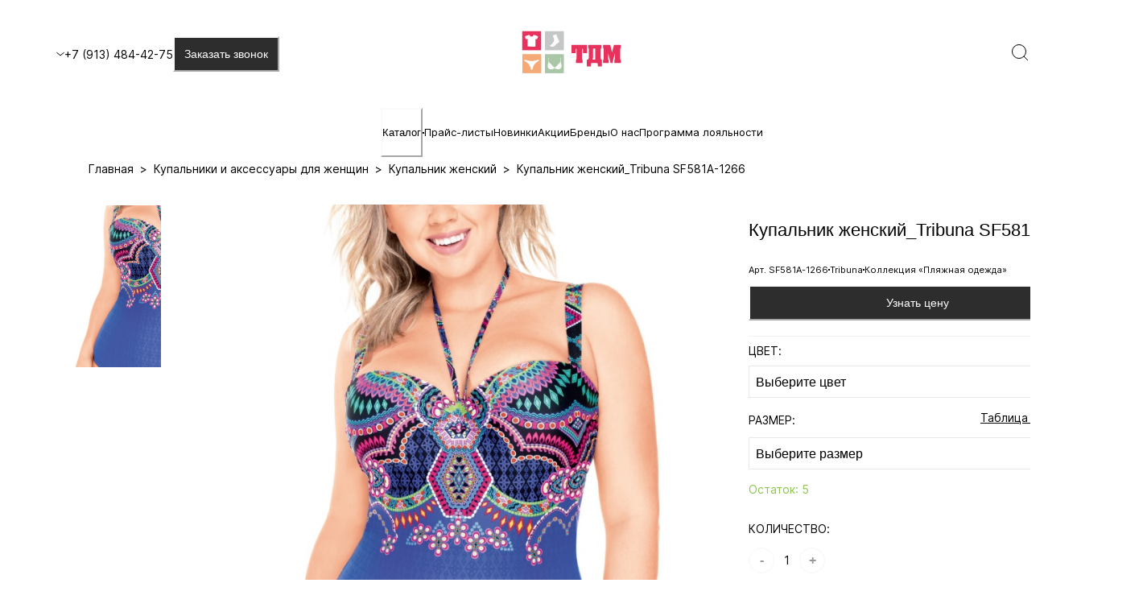

--- FILE ---
content_type: text/html; charset=utf-8
request_url: https://tdmopt.ru/product/3e889588-62ab-11ea-8b2d-001e672f2a51/
body_size: 35016
content:
<!DOCTYPE html><html prefix="og:https://ogp.me/ns#" class="no-js" lang="ru"><head><meta charSet="utf-8"/><link rel="stylesheet" href="/_next/static/css/d1aa98bb3f8eca9b.css" data-precedence="next.js"/><link rel="stylesheet" href="/_next/static/css/706e79a094b4a8e8.css" data-precedence="next.js"/><link rel="stylesheet" href="/_next/static/css/2ba297624a30b35b.css" data-precedence="next.js"/><link rel="stylesheet" href="/_next/static/css/30fd6dae99bf48e4.css" data-precedence="next.js"/><link rel="stylesheet" href="/_next/static/css/deaf0a2411c82ea5.css" data-precedence="next.js"/><link rel="preload" href="/_next/static/media/c9a5bc6a7c948fb0-s.p.woff2" as="font" type="font/woff2" crossorigin="anonymous" data-next-font="size-adjust"/><title>Купальник женский_Tribuna SF581A-1266</title><meta name="description" content="Купальник_Tribuna арт. SF581A-1266 "/><meta name="viewport" content="width=device-width, initial-scale=1"/><link rel="canonical" href="https://tdmopt.ru/product/3e889588-62ab-11ea-8b2d-001e672f2a51/"/><meta property="og:title" content="Купальник женский_Tribuna SF581A-1266"/><meta property="og:description" content="Купальник_Tribuna арт. SF581A-1266 "/><meta property="og:site_name" content="MILAVITSA: Интернет-магазин нижнего белья, одежды и аксессуаров"/><meta property="og:locale" content="ru_RU"/><meta property="og:image" content="https://tdmopt.ru/api/files/items/488a13d762ab11ea8b2d001e672f2a51"/><meta property="og:image:default" content="true"/><meta property="og:type" content="website"/><link rel="icon" href="/favicon.ico"/><style data-emotion="css 0 1f8is5i fubdgu kvupfv skfh5o h473t6 1pn8ojp 14a6z0r 1k9efnl qmazc7 1qq679y 1i7bsqr o51fhk 10h3nga jx21jn k6uhyz ecnut6 120ejm hn1hi0 cnzd10 141laei gfw0ug kqat2o 193m7l6 15wlqr 4g6ai3 fsrm69 1epmy8u 18q5hcr 1o8qips onkibi d8rw8z 1ews2c8 1fpbagy t9r2qc kzjxsw gsau64 1ourpz2 w4uafk 1idtgue 1gkgdkz 1t7rcca xqduux zghsjh b0jvqc 166re2f 1a30tyw 1nddg3l 1j3ixna gg4vpm 1qoydnj 1vfu15b 1ayxgif xpfttg ohugnc 1yaye6u lnrk64 1w0rljb 1pkui07 1jog7ew 1uo9nxz fc2pml 1i7y79g 3vb98v 1dhetpf j16c0d 7aydzb 155za0w 10rzhuo h6vvia 1iccs0d ipwsh5 xmywnh 1p2g2i5 1f0iwan rs2g22 xhekxg 1drhmta 1f3cjlq 1y6hqyt 1ovfst0 1sr3loe 68zbsl 1dtnjt5 18biwo 1k1o2s t4q1nq 1tdngmi ptxcle 16llp42 1ql3mcr 1cp7zoc 1cy5brz 1ctz8nf miyf4l v1kx67 1q6k3yc 95v0h7 xl71ch 1hzyiq5 r6z5ec s092cb 112uhdi ohtock 1haxmgl 1j19q9e 2mxmaq 1lekzkb 1k2xc5v 12isksc 1k6sonu 1uzzmkh 1j3fr2z 1eyyiel j7qwjs ujupi9 70qvj9 1hkkrc9 lzpj7v 1bqftl0 g29q9j 8rqsy c8kw0y 4w1jog lmm1zx 9k1htn 6awta3 10yw5bn 1r8fz8v v5hd3g dpoqzr 1g9aokv 1kuxzac"> :host,:root,[data-theme]{--chakra-ring-inset:var(--chakra-empty,/*!*/ /*!*/);--chakra-ring-offset-width:0px;--chakra-ring-offset-color:#fff;--chakra-ring-color:rgba(66, 153, 225, 0.6);--chakra-ring-offset-shadow:0 0 #0000;--chakra-ring-shadow:0 0 #0000;--chakra-space-x-reverse:0;--chakra-space-y-reverse:0;--chakra-colors-transparent:transparent;--chakra-colors-current:currentColor;--chakra-colors-black:#000000;--chakra-colors-white-100:#FFFFFF;--chakra-colors-white-200:#F3F0F0;--chakra-colors-whiteAlpha-50:rgba(255, 255, 255, 0.04);--chakra-colors-whiteAlpha-100:rgba(255, 255, 255, 0.06);--chakra-colors-whiteAlpha-200:rgba(255, 255, 255, 0.08);--chakra-colors-whiteAlpha-300:rgba(255, 255, 255, 0.16);--chakra-colors-whiteAlpha-400:rgba(255, 255, 255, 0.24);--chakra-colors-whiteAlpha-500:rgba(255, 255, 255, 0.36);--chakra-colors-whiteAlpha-600:rgba(255, 255, 255, 0.48);--chakra-colors-whiteAlpha-700:rgba(255, 255, 255, 0.64);--chakra-colors-whiteAlpha-800:rgba(255, 255, 255, 0.80);--chakra-colors-whiteAlpha-900:rgba(255, 255, 255, 0.92);--chakra-colors-blackAlpha-50:rgba(0, 0, 0, 0.04);--chakra-colors-blackAlpha-100:rgba(0, 0, 0, 0.06);--chakra-colors-blackAlpha-200:rgba(0, 0, 0, 0.08);--chakra-colors-blackAlpha-300:rgba(0, 0, 0, 0.16);--chakra-colors-blackAlpha-400:rgba(0, 0, 0, 0.24);--chakra-colors-blackAlpha-500:rgba(0, 0, 0, 0.36);--chakra-colors-blackAlpha-600:rgba(0, 0, 0, 0.48);--chakra-colors-blackAlpha-700:rgba(0, 0, 0, 0.64);--chakra-colors-blackAlpha-800:rgba(0, 0, 0, 0.80);--chakra-colors-blackAlpha-900:rgba(0, 0, 0, 0.92);--chakra-colors-gray-50:#F7FAFC;--chakra-colors-gray-100:#E8E8E8;--chakra-colors-gray-200:#FAFAFA;--chakra-colors-gray-300:#C1C1C1;--chakra-colors-gray-400:#626262;--chakra-colors-gray-500:#B1B1B1;--chakra-colors-gray-600:#D3D3D3;--chakra-colors-gray-700:#B6B6B6;--chakra-colors-gray-800:#1A202C;--chakra-colors-gray-900:#171923;--chakra-colors-red-50:#FFF5F5;--chakra-colors-red-100:#F80045;--chakra-colors-red-200:#971515;--chakra-colors-red-300:#FC8181;--chakra-colors-red-400:#F56565;--chakra-colors-red-500:#E53E3E;--chakra-colors-red-600:#C53030;--chakra-colors-red-700:#9B2C2C;--chakra-colors-red-800:#822727;--chakra-colors-red-900:#63171B;--chakra-colors-red-primary:#F53F3F;--chakra-colors-orange-50:#FFFAF0;--chakra-colors-orange-100:#FEEBC8;--chakra-colors-orange-200:#FBD38D;--chakra-colors-orange-300:#F6AD55;--chakra-colors-orange-400:#ED8936;--chakra-colors-orange-500:#DD6B20;--chakra-colors-orange-600:#C05621;--chakra-colors-orange-700:#9C4221;--chakra-colors-orange-800:#7B341E;--chakra-colors-orange-900:#652B19;--chakra-colors-yellow-50:#FFFFF0;--chakra-colors-yellow-100:#FEFCBF;--chakra-colors-yellow-200:#FAF089;--chakra-colors-yellow-300:#F6E05E;--chakra-colors-yellow-400:#ECC94B;--chakra-colors-yellow-500:#D69E2E;--chakra-colors-yellow-600:#B7791F;--chakra-colors-yellow-700:#975A16;--chakra-colors-yellow-800:#744210;--chakra-colors-yellow-900:#5F370E;--chakra-colors-green-50:#F0FFF4;--chakra-colors-green-100:#8BC34A;--chakra-colors-green-200:#9AE6B4;--chakra-colors-green-300:#68D391;--chakra-colors-green-400:#48BB78;--chakra-colors-green-500:#38A169;--chakra-colors-green-600:#2F855A;--chakra-colors-green-700:#276749;--chakra-colors-green-800:#22543D;--chakra-colors-green-900:#1C4532;--chakra-colors-teal-50:#E6FFFA;--chakra-colors-teal-100:#B2F5EA;--chakra-colors-teal-200:#81E6D9;--chakra-colors-teal-300:#4FD1C5;--chakra-colors-teal-400:#38B2AC;--chakra-colors-teal-500:#319795;--chakra-colors-teal-600:#2C7A7B;--chakra-colors-teal-700:#285E61;--chakra-colors-teal-800:#234E52;--chakra-colors-teal-900:#1D4044;--chakra-colors-blue-50:#ebf8ff;--chakra-colors-blue-100:#bee3f8;--chakra-colors-blue-200:#90cdf4;--chakra-colors-blue-300:#63b3ed;--chakra-colors-blue-400:#4299e1;--chakra-colors-blue-500:#3182ce;--chakra-colors-blue-600:#2b6cb0;--chakra-colors-blue-700:#2c5282;--chakra-colors-blue-800:#2a4365;--chakra-colors-blue-900:#1A365D;--chakra-colors-cyan-50:#EDFDFD;--chakra-colors-cyan-100:#C4F1F9;--chakra-colors-cyan-200:#9DECF9;--chakra-colors-cyan-300:#76E4F7;--chakra-colors-cyan-400:#0BC5EA;--chakra-colors-cyan-500:#00B5D8;--chakra-colors-cyan-600:#00A3C4;--chakra-colors-cyan-700:#0987A0;--chakra-colors-cyan-800:#086F83;--chakra-colors-cyan-900:#065666;--chakra-colors-purple-50:#FAF5FF;--chakra-colors-purple-100:#E9D8FD;--chakra-colors-purple-200:#D6BCFA;--chakra-colors-purple-300:#B794F4;--chakra-colors-purple-400:#9F7AEA;--chakra-colors-purple-500:#805AD5;--chakra-colors-purple-600:#6B46C1;--chakra-colors-purple-700:#553C9A;--chakra-colors-purple-800:#44337A;--chakra-colors-purple-900:#322659;--chakra-colors-pink-50:#FFF5F7;--chakra-colors-pink-100:#FED7E2;--chakra-colors-pink-200:#FBB6CE;--chakra-colors-pink-300:#F687B3;--chakra-colors-pink-400:#ED64A6;--chakra-colors-pink-500:#D53F8C;--chakra-colors-pink-600:#B83280;--chakra-colors-pink-700:#97266D;--chakra-colors-pink-800:#702459;--chakra-colors-pink-900:#521B41;--chakra-colors-linkedin-50:#E8F4F9;--chakra-colors-linkedin-100:#CFEDFB;--chakra-colors-linkedin-200:#9BDAF3;--chakra-colors-linkedin-300:#68C7EC;--chakra-colors-linkedin-400:#34B3E4;--chakra-colors-linkedin-500:#00A0DC;--chakra-colors-linkedin-600:#008CC9;--chakra-colors-linkedin-700:#0077B5;--chakra-colors-linkedin-800:#005E93;--chakra-colors-linkedin-900:#004471;--chakra-colors-facebook-50:#E8F4F9;--chakra-colors-facebook-100:#D9DEE9;--chakra-colors-facebook-200:#B7C2DA;--chakra-colors-facebook-300:#6482C0;--chakra-colors-facebook-400:#4267B2;--chakra-colors-facebook-500:#385898;--chakra-colors-facebook-600:#314E89;--chakra-colors-facebook-700:#29487D;--chakra-colors-facebook-800:#223B67;--chakra-colors-facebook-900:#1E355B;--chakra-colors-messenger-50:#D0E6FF;--chakra-colors-messenger-100:#B9DAFF;--chakra-colors-messenger-200:#A2CDFF;--chakra-colors-messenger-300:#7AB8FF;--chakra-colors-messenger-400:#2E90FF;--chakra-colors-messenger-500:#0078FF;--chakra-colors-messenger-600:#0063D1;--chakra-colors-messenger-700:#0052AC;--chakra-colors-messenger-800:#003C7E;--chakra-colors-messenger-900:#002C5C;--chakra-colors-whatsapp-50:#dffeec;--chakra-colors-whatsapp-100:#b9f5d0;--chakra-colors-whatsapp-200:#90edb3;--chakra-colors-whatsapp-300:#65e495;--chakra-colors-whatsapp-400:#3cdd78;--chakra-colors-whatsapp-500:#22c35e;--chakra-colors-whatsapp-600:#179848;--chakra-colors-whatsapp-700:#0c6c33;--chakra-colors-whatsapp-800:#01421c;--chakra-colors-whatsapp-900:#001803;--chakra-colors-twitter-50:#E5F4FD;--chakra-colors-twitter-100:#C8E9FB;--chakra-colors-twitter-200:#A8DCFA;--chakra-colors-twitter-300:#83CDF7;--chakra-colors-twitter-400:#57BBF5;--chakra-colors-twitter-500:#1DA1F2;--chakra-colors-twitter-600:#1A94DA;--chakra-colors-twitter-700:#1681BF;--chakra-colors-twitter-800:#136B9E;--chakra-colors-twitter-900:#0D4D71;--chakra-colors-telegram-50:#E3F2F9;--chakra-colors-telegram-100:#C5E4F3;--chakra-colors-telegram-200:#A2D4EC;--chakra-colors-telegram-300:#7AC1E4;--chakra-colors-telegram-400:#47A9DA;--chakra-colors-telegram-500:#0088CC;--chakra-colors-telegram-600:#007AB8;--chakra-colors-telegram-700:#006BA1;--chakra-colors-telegram-800:#005885;--chakra-colors-telegram-900:#003F5E;--chakra-colors-mainWhite:#FFFFFF;--chakra-colors-primaryBlack:#000000;--chakra-colors-secondaryBlack:#2D2D2D;--chakra-colors-primaryHover:#D24141;--chakra-colors-secondaryHover:#444444;--chakra-colors-h1:#474747;--chakra-borders-none:0;--chakra-borders-1px:1px solid;--chakra-borders-2px:2px solid;--chakra-borders-4px:4px solid;--chakra-borders-8px:8px solid;--chakra-fonts-heading:-apple-system,BlinkMacSystemFont,"Segoe UI",Helvetica,Arial,sans-serif,"Apple Color Emoji","Segoe UI Emoji","Segoe UI Symbol";--chakra-fonts-body:-apple-system,BlinkMacSystemFont,"Segoe UI",Helvetica,Arial,sans-serif,"Apple Color Emoji","Segoe UI Emoji","Segoe UI Symbol";--chakra-fonts-mono:SFMono-Regular,Menlo,Monaco,Consolas,"Liberation Mono","Courier New",monospace;--chakra-fontSizes-3xs:0.45rem;--chakra-fontSizes-2xs:0.625rem;--chakra-fontSizes-xs:0.75rem;--chakra-fontSizes-sm:0.875rem;--chakra-fontSizes-md:1rem;--chakra-fontSizes-lg:1.125rem;--chakra-fontSizes-xl:1.25rem;--chakra-fontSizes-2xl:1.5rem;--chakra-fontSizes-3xl:1.875rem;--chakra-fontSizes-4xl:2.25rem;--chakra-fontSizes-5xl:3rem;--chakra-fontSizes-6xl:3.75rem;--chakra-fontSizes-7xl:4.5rem;--chakra-fontSizes-8xl:6rem;--chakra-fontSizes-9xl:8rem;--chakra-fontWeights-hairline:100;--chakra-fontWeights-thin:200;--chakra-fontWeights-light:300;--chakra-fontWeights-normal:400;--chakra-fontWeights-medium:500;--chakra-fontWeights-semibold:600;--chakra-fontWeights-bold:700;--chakra-fontWeights-extrabold:800;--chakra-fontWeights-black:900;--chakra-letterSpacings-tighter:-0.05em;--chakra-letterSpacings-tight:-0.025em;--chakra-letterSpacings-normal:0;--chakra-letterSpacings-wide:0.025em;--chakra-letterSpacings-wider:0.05em;--chakra-letterSpacings-widest:0.1em;--chakra-lineHeights-3:.75rem;--chakra-lineHeights-4:1rem;--chakra-lineHeights-5:1.25rem;--chakra-lineHeights-6:1.5rem;--chakra-lineHeights-7:1.75rem;--chakra-lineHeights-8:2rem;--chakra-lineHeights-9:2.25rem;--chakra-lineHeights-10:2.5rem;--chakra-lineHeights-normal:normal;--chakra-lineHeights-none:1;--chakra-lineHeights-shorter:1.25;--chakra-lineHeights-short:1.375;--chakra-lineHeights-base:1.5;--chakra-lineHeights-tall:1.625;--chakra-lineHeights-taller:2;--chakra-radii-none:0;--chakra-radii-sm:0.125rem;--chakra-radii-base:0.25rem;--chakra-radii-md:0.375rem;--chakra-radii-lg:0.5rem;--chakra-radii-xl:0.75rem;--chakra-radii-2xl:1rem;--chakra-radii-3xl:1.5rem;--chakra-radii-full:9999px;--chakra-space-1:0.25rem;--chakra-space-2:0.5rem;--chakra-space-3:0.75rem;--chakra-space-4:1rem;--chakra-space-5:1.25rem;--chakra-space-6:1.5rem;--chakra-space-7:1.75rem;--chakra-space-8:2rem;--chakra-space-9:2.25rem;--chakra-space-10:2.5rem;--chakra-space-12:3rem;--chakra-space-14:3.5rem;--chakra-space-16:4rem;--chakra-space-20:5rem;--chakra-space-24:6rem;--chakra-space-28:7rem;--chakra-space-32:8rem;--chakra-space-36:9rem;--chakra-space-40:10rem;--chakra-space-44:11rem;--chakra-space-48:12rem;--chakra-space-52:13rem;--chakra-space-56:14rem;--chakra-space-60:15rem;--chakra-space-64:16rem;--chakra-space-72:18rem;--chakra-space-80:20rem;--chakra-space-96:24rem;--chakra-space-px:1px;--chakra-space-0-5:0.125rem;--chakra-space-1-5:0.375rem;--chakra-space-2-5:0.625rem;--chakra-space-3-5:0.875rem;--chakra-shadows-xs:0 0 0 1px rgba(0, 0, 0, 0.05);--chakra-shadows-sm:0 1px 2px 0 rgba(0, 0, 0, 0.05);--chakra-shadows-base:0 1px 3px 0 rgba(0, 0, 0, 0.1),0 1px 2px 0 rgba(0, 0, 0, 0.06);--chakra-shadows-md:0 4px 6px -1px rgba(0, 0, 0, 0.1),0 2px 4px -1px rgba(0, 0, 0, 0.06);--chakra-shadows-lg:0 10px 15px -3px rgba(0, 0, 0, 0.1),0 4px 6px -2px rgba(0, 0, 0, 0.05);--chakra-shadows-xl:0 20px 25px -5px rgba(0, 0, 0, 0.1),0 10px 10px -5px rgba(0, 0, 0, 0.04);--chakra-shadows-2xl:0 25px 50px -12px rgba(0, 0, 0, 0.25);--chakra-shadows-outline:0 0 0 3px rgba(66, 153, 225, 0.6);--chakra-shadows-inner:inset 0 2px 4px 0 rgba(0,0,0,0.06);--chakra-shadows-none:none;--chakra-shadows-dark-lg:rgba(0, 0, 0, 0.1) 0px 0px 0px 1px,rgba(0, 0, 0, 0.2) 0px 5px 10px,rgba(0, 0, 0, 0.4) 0px 15px 40px;--chakra-sizes-1:0.25rem;--chakra-sizes-2:0.5rem;--chakra-sizes-3:0.75rem;--chakra-sizes-4:1rem;--chakra-sizes-5:1.25rem;--chakra-sizes-6:1.5rem;--chakra-sizes-7:1.75rem;--chakra-sizes-8:2rem;--chakra-sizes-9:2.25rem;--chakra-sizes-10:2.5rem;--chakra-sizes-12:3rem;--chakra-sizes-14:3.5rem;--chakra-sizes-16:4rem;--chakra-sizes-20:5rem;--chakra-sizes-24:6rem;--chakra-sizes-28:7rem;--chakra-sizes-32:8rem;--chakra-sizes-36:9rem;--chakra-sizes-40:10rem;--chakra-sizes-44:11rem;--chakra-sizes-48:12rem;--chakra-sizes-52:13rem;--chakra-sizes-56:14rem;--chakra-sizes-60:15rem;--chakra-sizes-64:16rem;--chakra-sizes-72:18rem;--chakra-sizes-80:20rem;--chakra-sizes-96:24rem;--chakra-sizes-px:1px;--chakra-sizes-0-5:0.125rem;--chakra-sizes-1-5:0.375rem;--chakra-sizes-2-5:0.625rem;--chakra-sizes-3-5:0.875rem;--chakra-sizes-max:max-content;--chakra-sizes-min:min-content;--chakra-sizes-full:100%;--chakra-sizes-3xs:14rem;--chakra-sizes-2xs:16rem;--chakra-sizes-xs:20rem;--chakra-sizes-sm:24rem;--chakra-sizes-md:28rem;--chakra-sizes-lg:32rem;--chakra-sizes-xl:36rem;--chakra-sizes-2xl:42rem;--chakra-sizes-3xl:48rem;--chakra-sizes-4xl:56rem;--chakra-sizes-5xl:64rem;--chakra-sizes-6xl:72rem;--chakra-sizes-7xl:80rem;--chakra-sizes-8xl:90rem;--chakra-sizes-prose:60ch;--chakra-sizes-container-sm:640px;--chakra-sizes-container-md:768px;--chakra-sizes-container-lg:1024px;--chakra-sizes-container-xl:1280px;--chakra-zIndices-hide:-1;--chakra-zIndices-auto:auto;--chakra-zIndices-base:0;--chakra-zIndices-docked:10;--chakra-zIndices-dropdown:1000;--chakra-zIndices-sticky:1100;--chakra-zIndices-banner:1200;--chakra-zIndices-overlay:1300;--chakra-zIndices-modal:1400;--chakra-zIndices-popover:1500;--chakra-zIndices-skipLink:1600;--chakra-zIndices-toast:1700;--chakra-zIndices-tooltip:1800;--chakra-transition-property-common:background-color,border-color,color,fill,stroke,opacity,box-shadow,transform;--chakra-transition-property-colors:background-color,border-color,color,fill,stroke;--chakra-transition-property-dimensions:width,height;--chakra-transition-property-position:left,right,top,bottom;--chakra-transition-property-background:background-color,background-image,background-position;--chakra-transition-easing-ease-in:cubic-bezier(0.4, 0, 1, 1);--chakra-transition-easing-ease-out:cubic-bezier(0, 0, 0.2, 1);--chakra-transition-easing-ease-in-out:cubic-bezier(0.4, 0, 0.2, 1);--chakra-transition-duration-ultra-fast:50ms;--chakra-transition-duration-faster:100ms;--chakra-transition-duration-fast:150ms;--chakra-transition-duration-normal:200ms;--chakra-transition-duration-slow:300ms;--chakra-transition-duration-slower:400ms;--chakra-transition-duration-ultra-slow:500ms;--chakra-blur-none:0;--chakra-blur-sm:4px;--chakra-blur-base:8px;--chakra-blur-md:12px;--chakra-blur-lg:16px;--chakra-blur-xl:24px;--chakra-blur-2xl:40px;--chakra-blur-3xl:64px;--chakra-breakpoints-base:0em;--chakra-breakpoints-sm:376px;--chakra-breakpoints-md:641px;--chakra-breakpoints-lg:769px;--chakra-breakpoints-xl:993px;--chakra-breakpoints-2xl:1201px;--chakra-breakpoints-3xl:1401px;}.chakra-ui-light :host:not([data-theme]),.chakra-ui-light :root:not([data-theme]),.chakra-ui-light [data-theme]:not([data-theme]),[data-theme=light] :host:not([data-theme]),[data-theme=light] :root:not([data-theme]),[data-theme=light] [data-theme]:not([data-theme]),:host[data-theme=light],:root[data-theme=light],[data-theme][data-theme=light]{--chakra-colors-chakra-body-text:var(--chakra-colors-gray-800);--chakra-colors-chakra-body-bg:white;--chakra-colors-chakra-border-color:var(--chakra-colors-gray-200);--chakra-colors-chakra-inverse-text:white;--chakra-colors-chakra-subtle-bg:var(--chakra-colors-gray-100);--chakra-colors-chakra-subtle-text:var(--chakra-colors-gray-600);--chakra-colors-chakra-placeholder-color:var(--chakra-colors-gray-500);}.chakra-ui-dark :host:not([data-theme]),.chakra-ui-dark :root:not([data-theme]),.chakra-ui-dark [data-theme]:not([data-theme]),[data-theme=dark] :host:not([data-theme]),[data-theme=dark] :root:not([data-theme]),[data-theme=dark] [data-theme]:not([data-theme]),:host[data-theme=dark],:root[data-theme=dark],[data-theme][data-theme=dark]{--chakra-colors-chakra-body-text:var(--chakra-colors-whiteAlpha-900);--chakra-colors-chakra-body-bg:var(--chakra-colors-gray-800);--chakra-colors-chakra-border-color:var(--chakra-colors-whiteAlpha-300);--chakra-colors-chakra-inverse-text:var(--chakra-colors-gray-800);--chakra-colors-chakra-subtle-bg:var(--chakra-colors-gray-700);--chakra-colors-chakra-subtle-text:var(--chakra-colors-gray-400);--chakra-colors-chakra-placeholder-color:var(--chakra-colors-whiteAlpha-400);} html{line-height:1.5;-webkit-text-size-adjust:100%;font-family:system-ui,sans-serif;-webkit-font-smoothing:antialiased;text-rendering:optimizeLegibility;-moz-osx-font-smoothing:grayscale;touch-action:manipulation;}body{position:relative;min-height:100%;margin:0;font-feature-settings:"kern";}:where(*, *::before, *::after){border-width:0;border-style:solid;box-sizing:border-box;word-wrap:break-word;}main{display:block;}hr{border-top-width:1px;box-sizing:content-box;height:0;overflow:visible;}:where(pre, code, kbd,samp){font-family:SFMono-Regular,Menlo,Monaco,Consolas,monospace;font-size:1em;}a{background-color:transparent;color:inherit;-webkit-text-decoration:inherit;text-decoration:inherit;}abbr[title]{border-bottom:none;-webkit-text-decoration:underline;text-decoration:underline;-webkit-text-decoration:underline dotted;-webkit-text-decoration:underline dotted;text-decoration:underline dotted;}:where(b, strong){font-weight:bold;}small{font-size:80%;}:where(sub,sup){font-size:75%;line-height:0;position:relative;vertical-align:baseline;}sub{bottom:-0.25em;}sup{top:-0.5em;}img{border-style:none;}:where(button, input, optgroup, select, textarea){font-family:inherit;font-size:100%;line-height:1.15;margin:0;}:where(button, input){overflow:visible;}:where(button, select){text-transform:none;}:where(
          button::-moz-focus-inner,
          [type="button"]::-moz-focus-inner,
          [type="reset"]::-moz-focus-inner,
          [type="submit"]::-moz-focus-inner
        ){border-style:none;padding:0;}fieldset{padding:0.35em 0.75em 0.625em;}legend{box-sizing:border-box;color:inherit;display:table;max-width:100%;padding:0;white-space:normal;}progress{vertical-align:baseline;}textarea{overflow:auto;}:where([type="checkbox"], [type="radio"]){box-sizing:border-box;padding:0;}input[type="number"]::-webkit-inner-spin-button,input[type="number"]::-webkit-outer-spin-button{-webkit-appearance:none!important;}input[type="number"]{-moz-appearance:textfield;}input[type="search"]{-webkit-appearance:textfield;outline-offset:-2px;}input[type="search"]::-webkit-search-decoration{-webkit-appearance:none!important;}::-webkit-file-upload-button{-webkit-appearance:button;font:inherit;}details{display:block;}summary{display:-webkit-box;display:-webkit-list-item;display:-ms-list-itembox;display:list-item;}template{display:none;}[hidden]{display:none!important;}:where(
          blockquote,
          dl,
          dd,
          h1,
          h2,
          h3,
          h4,
          h5,
          h6,
          hr,
          figure,
          p,
          pre
        ){margin:0;}button{background:transparent;padding:0;}fieldset{margin:0;padding:0;}:where(ol, ul){margin:0;padding:0;}textarea{resize:vertical;}:where(button, [role="button"]){cursor:pointer;}button::-moz-focus-inner{border:0!important;}table{border-collapse:collapse;}:where(h1, h2, h3, h4, h5, h6){font-size:inherit;font-weight:inherit;}:where(button, input, optgroup, select, textarea){padding:0;line-height:inherit;color:inherit;}:where(img, svg, video, canvas, audio, iframe, embed, object){display:block;}:where(img, video){max-width:100%;height:auto;}[data-js-focus-visible] :focus:not([data-focus-visible-added]):not(
          [data-focus-visible-disabled]
        ){outline:none;box-shadow:none;}select::-ms-expand{display:none;}:root,:host{--chakra-vh:100vh;}@supports (height: -webkit-fill-available){:root,:host{--chakra-vh:-webkit-fill-available;}}@supports (height: -moz-fill-available){:root,:host{--chakra-vh:-moz-fill-available;}}@supports (height: 100dvh){:root,:host{--chakra-vh:100dvh;}} body{font-family:var(--chakra-fonts-body);color:var(--chakra-colors-primaryBlack);background:var(--chakra-colors-mainWhite);transition-property:background-color;transition-duration:var(--chakra-transition-duration-normal);line-height:var(--chakra-lineHeights-base);font-size:14px;height:100%;}*::-webkit-input-placeholder{color:var(--chakra-colors-chakra-placeholder-color);}*::-moz-placeholder{color:var(--chakra-colors-chakra-placeholder-color);}*:-ms-input-placeholder{color:var(--chakra-colors-chakra-placeholder-color);}*::placeholder{color:var(--chakra-colors-chakra-placeholder-color);}*,*::before,::after{border-color:var(--chakra-colors-chakra-border-color);}html{height:100%;overflow-x:hidden;}#root{width:100%;height:100%;}::-webkit-scrollbar{width:3px;}::-webkit-scrollbar-thumb{background-color:#2D2D2D;border-radius:100px;} .css-skfh5o{padding-top:165px;} .css-h473t6{width:var(--chakra-sizes-full);-webkit-margin-start:auto;margin-inline-start:auto;-webkit-margin-end:auto;margin-inline-end:auto;max-width:none;-webkit-padding-start:16px;padding-inline-start:16px;-webkit-padding-end:16px;padding-inline-end:16px;height:var(--chakra-sizes-40);display:block;position:fixed;background:white;z-index:999;top:0px;padding-top:var(--chakra-space-5);padding-bottom:var(--chakra-space-5);-webkit-transition:.3s all ease;transition:.3s all ease;}@media screen and (min-width: 641px){.css-h473t6{-webkit-padding-start:70px;padding-inline-start:70px;-webkit-padding-end:70px;padding-inline-end:70px;}} .css-1pn8ojp{display:-webkit-box;display:-webkit-flex;display:-ms-flexbox;display:flex;-webkit-align-items:center;-webkit-box-align:center;-ms-flex-align:center;align-items:center;-webkit-box-pack:justify;-webkit-justify-content:space-between;justify-content:space-between;padding-bottom:45px;padding-top:25px;} .css-14a6z0r{-webkit-align-items:center;-webkit-box-align:center;-ms-flex-align:center;align-items:center;display:-webkit-box;display:-webkit-flex;display:-ms-flexbox;display:flex;gap:var(--chakra-space-6);} .css-1k9efnl{display:-webkit-box;display:-webkit-flex;display:-ms-flexbox;display:flex;-webkit-align-items:center;-webkit-box-align:center;-ms-flex-align:center;align-items:center;gap:var(--chakra-space-2);} .css-qmazc7{font-size:var(--chakra-fontSizes-sm);color:var(--chakra-colors-primaryBlack);cursor:pointer;} .css-1qq679y{z-index:10;} .css-1i7bsqr{position:relative;display:-webkit-box;display:-webkit-flex;display:-ms-flexbox;display:flex;-webkit-flex-direction:column;-ms-flex-direction:column;flex-direction:column;--popper-bg:colors.white;--popper-arrow-bg:var(--popper-bg);--popper-arrow-shadow-color:var(--chakra-colors-gray-200);width:var(--chakra-sizes-xs);border:1px solid;border-color:inherit;border-radius:var(--chakra-radii-md);box-shadow:var(--chakra-shadows-sm);z-index:inherit;padding:var(--chakra-space-5);background:white;}.chakra-ui-dark .css-1i7bsqr:not([data-theme]),[data-theme=dark] .css-1i7bsqr:not([data-theme]),.css-1i7bsqr[data-theme=dark]{--popper-bg:var(--chakra-colors-gray-700);--popper-arrow-shadow-color:var(--chakra-colors-whiteAlpha-300);}.css-1i7bsqr:focus-visible,.css-1i7bsqr[data-focus-visible]{outline:2px solid transparent;outline-offset:2px;box-shadow:var(--chakra-shadows-outline);} .css-o51fhk{display:-webkit-box;display:-webkit-flex;display:-ms-flexbox;display:flex;-webkit-align-items:center;-webkit-box-align:center;-ms-flex-align:center;align-items:center;-webkit-flex-direction:column;-ms-flex-direction:column;flex-direction:column;gap:var(--chakra-space-4);} .css-10h3nga{color:var(--chakra-colors-primaryBlack);font-size:14px;} .css-jx21jn{color:var(--chakra-colors-primaryBlack);font-size:22px;} .css-k6uhyz{display:-webkit-box;display:-webkit-flex;display:-ms-flexbox;display:flex;gap:var(--chakra-space-4);width:var(--chakra-sizes-full);} .css-ecnut6{display:-webkit-inline-box;display:-webkit-inline-flex;display:-ms-inline-flexbox;display:inline-flex;-webkit-appearance:none;-moz-appearance:none;-ms-appearance:none;appearance:none;-webkit-align-items:center;-webkit-box-align:center;-ms-flex-align:center;align-items:center;-webkit-box-pack:center;-ms-flex-pack:center;-webkit-justify-content:center;justify-content:center;-webkit-user-select:none;-moz-user-select:none;-ms-user-select:none;user-select:none;position:relative;white-space:nowrap;vertical-align:middle;outline:2px solid transparent;outline-offset:2px;line-height:1.2;border-radius:0px;font-weight:300;transition-property:var(--chakra-transition-property-common);transition-duration:var(--chakra-transition-duration-normal);min-width:none;-webkit-padding-start:var(--chakra-space-3);padding-inline-start:var(--chakra-space-3);-webkit-padding-end:var(--chakra-space-3);padding-inline-end:var(--chakra-space-3);background-color:var(--chakra-colors-red-primary);color:white;padding-top:var(--chakra-space-3);padding-bottom:var(--chakra-space-3);width:var(--chakra-sizes-full);height:var(--chakra-sizes-7);font-size:11px;}.css-ecnut6:focus-visible,.css-ecnut6[data-focus-visible]{box-shadow:var(--chakra-shadows-none);}.css-ecnut6:disabled,.css-ecnut6[disabled],.css-ecnut6[aria-disabled=true],.css-ecnut6[data-disabled]{opacity:0.4;cursor:not-allowed;box-shadow:var(--chakra-shadows-none);}.css-ecnut6:disabled:hover,.css-ecnut6[disabled]:hover,.css-ecnut6[aria-disabled=true]:hover,.css-ecnut6[data-disabled]:hover,.css-ecnut6:disabled[data-hover],.css-ecnut6[disabled][data-hover],.css-ecnut6[aria-disabled=true][data-hover],.css-ecnut6[data-disabled][data-hover]{background:var(--chakra-colors-gray-500)!important;}.css-ecnut6:hover,.css-ecnut6[data-hover]{background-color:#ff8e8e;}.css-ecnut6:hover:disabled,.css-ecnut6[data-hover]:disabled,.css-ecnut6:hover[disabled],.css-ecnut6[data-hover][disabled],.css-ecnut6:hover[aria-disabled=true],.css-ecnut6[data-hover][aria-disabled=true],.css-ecnut6:hover[data-disabled],.css-ecnut6[data-hover][data-disabled]{background:initial;} .css-120ejm{display:-webkit-inline-box;display:-webkit-inline-flex;display:-ms-inline-flexbox;display:inline-flex;-webkit-appearance:none;-moz-appearance:none;-ms-appearance:none;appearance:none;-webkit-align-items:center;-webkit-box-align:center;-ms-flex-align:center;align-items:center;-webkit-box-pack:center;-ms-flex-pack:center;-webkit-justify-content:center;justify-content:center;-webkit-user-select:none;-moz-user-select:none;-ms-user-select:none;user-select:none;position:relative;white-space:nowrap;vertical-align:middle;outline:2px solid transparent;outline-offset:2px;line-height:1.2;border-radius:0px;font-weight:300;transition-property:var(--chakra-transition-property-common);transition-duration:var(--chakra-transition-duration-normal);min-width:none;-webkit-padding-start:var(--chakra-space-3);padding-inline-start:var(--chakra-space-3);-webkit-padding-end:var(--chakra-space-3);padding-inline-end:var(--chakra-space-3);background-color:var(--chakra-colors-secondaryBlack);color:white;padding-top:var(--chakra-space-3);padding-bottom:var(--chakra-space-3);width:var(--chakra-sizes-full);height:var(--chakra-sizes-7);font-size:11px;}.css-120ejm:focus-visible,.css-120ejm[data-focus-visible]{box-shadow:var(--chakra-shadows-none);}.css-120ejm:disabled,.css-120ejm[disabled],.css-120ejm[aria-disabled=true],.css-120ejm[data-disabled]{opacity:0.4;cursor:not-allowed;box-shadow:var(--chakra-shadows-none);}.css-120ejm:disabled:hover,.css-120ejm[disabled]:hover,.css-120ejm[aria-disabled=true]:hover,.css-120ejm[data-disabled]:hover,.css-120ejm:disabled[data-hover],.css-120ejm[disabled][data-hover],.css-120ejm[aria-disabled=true][data-hover],.css-120ejm[data-disabled][data-hover]{background:var(--chakra-colors-gray-500)!important;}.css-120ejm:hover,.css-120ejm[data-hover]{background-color:var(--chakra-colors-gray-400);}.css-120ejm:hover:disabled,.css-120ejm[data-hover]:disabled,.css-120ejm:hover[disabled],.css-120ejm[data-hover][disabled],.css-120ejm:hover[aria-disabled=true],.css-120ejm[data-hover][aria-disabled=true],.css-120ejm:hover[data-disabled],.css-120ejm[data-hover][data-disabled]{background:initial;} .css-hn1hi0{transition-property:var(--chakra-transition-property-common);transition-duration:var(--chakra-transition-duration-fast);transition-timing-function:var(--chakra-transition-easing-ease-out);cursor:pointer;-webkit-text-decoration:none;text-decoration:none;outline:2px solid transparent;outline-offset:2px;color:inherit;}.css-hn1hi0:hover,.css-hn1hi0[data-hover]{-webkit-text-decoration:underline;text-decoration:underline;}.css-hn1hi0:focus-visible,.css-hn1hi0[data-focus-visible]{box-shadow:var(--chakra-shadows-outline);}.css-hn1hi0:focus,.css-hn1hi0[data-focus]{box-shadow:var(--chakra-shadows-none);} .css-cnzd10{display:-webkit-inline-box;display:-webkit-inline-flex;display:-ms-inline-flexbox;display:inline-flex;-webkit-appearance:none;-moz-appearance:none;-ms-appearance:none;appearance:none;-webkit-align-items:center;-webkit-box-align:center;-ms-flex-align:center;align-items:center;-webkit-box-pack:center;-ms-flex-pack:center;-webkit-justify-content:center;justify-content:center;-webkit-user-select:none;-moz-user-select:none;-ms-user-select:none;user-select:none;position:relative;white-space:nowrap;vertical-align:middle;outline:2px solid transparent;outline-offset:2px;line-height:1.2;border-radius:0px;font-weight:300;transition-property:var(--chakra-transition-property-common);transition-duration:var(--chakra-transition-duration-normal);height:44px;min-width:none;font-size:var(--chakra-fontSizes-sm);-webkit-padding-start:var(--chakra-space-3);padding-inline-start:var(--chakra-space-3);-webkit-padding-end:var(--chakra-space-3);padding-inline-end:var(--chakra-space-3);background-color:var(--chakra-colors-secondaryBlack);color:white;width:auto;padding-top:var(--chakra-space-3);padding-bottom:var(--chakra-space-3);}.css-cnzd10:focus-visible,.css-cnzd10[data-focus-visible]{box-shadow:var(--chakra-shadows-none);}.css-cnzd10:disabled,.css-cnzd10[disabled],.css-cnzd10[aria-disabled=true],.css-cnzd10[data-disabled]{opacity:0.4;cursor:not-allowed;box-shadow:var(--chakra-shadows-none);}.css-cnzd10:disabled:hover,.css-cnzd10[disabled]:hover,.css-cnzd10[aria-disabled=true]:hover,.css-cnzd10[data-disabled]:hover,.css-cnzd10:disabled[data-hover],.css-cnzd10[disabled][data-hover],.css-cnzd10[aria-disabled=true][data-hover],.css-cnzd10[data-disabled][data-hover]{background:var(--chakra-colors-gray-500)!important;}.css-cnzd10:hover,.css-cnzd10[data-hover]{background-color:var(--chakra-colors-gray-400);}.css-cnzd10:hover:disabled,.css-cnzd10[data-hover]:disabled,.css-cnzd10:hover[disabled],.css-cnzd10[data-hover][disabled],.css-cnzd10:hover[aria-disabled=true],.css-cnzd10[data-hover][aria-disabled=true],.css-cnzd10:hover[data-disabled],.css-cnzd10[data-hover][data-disabled]{background:initial;} .css-141laei{position:absolute;width:-webkit-fit-content;width:-moz-fit-content;width:fit-content;left:0px;right:0px;margin:0 auto;} .css-gfw0ug{width:125px;height:auto;-webkit-transition:.3s all ease;transition:.3s all ease;} .css-kqat2o{font-size:var(--chakra-fontSizes-sm);color:var(--chakra-colors-primaryBlack);height:1px;width:1px;position:absolute;overflow:hidden;top:-10px;} .css-193m7l6{display:-webkit-box;display:-webkit-flex;display:-ms-flexbox;display:flex;-webkit-align-items:center;-webkit-box-align:center;-ms-flex-align:center;align-items:center;gap:var(--chakra-space-3);} .css-15wlqr{position:relative;width:var(--chakra-sizes-6);} .css-4g6ai3{cursor:pointer;} .css-fsrm69{font-size:var(--chakra-fontSizes-sm);color:var(--chakra-colors-primaryBlack);cursor:pointer;}.css-fsrm69:hover,.css-fsrm69[data-hover]{-webkit-text-decoration:initial;text-decoration:initial;} .css-1epmy8u{font-size:var(--chakra-fontSizes-sm);color:var(--chakra-colors-primaryBlack);cursor:pointer;}.css-1epmy8u:hover,.css-1epmy8u[data-hover]{-webkit-text-decoration:initial!important;text-decoration:initial!important;} .css-18q5hcr{position:relative;display:-webkit-box;display:-webkit-flex;display:-ms-flexbox;display:flex;-webkit-flex-direction:column;-ms-flex-direction:column;flex-direction:column;--popper-bg:colors.white;--popper-arrow-bg:var(--popper-bg);--popper-arrow-shadow-color:var(--chakra-colors-gray-200);width:500px;border-radius:var(--chakra-radii-md);box-shadow:var(--chakra-shadows-sm);z-index:inherit;padding:var(--chakra-space-5);background:white;border:1px solid;border-color:var(--chakra-colors-gray-100);}.chakra-ui-dark .css-18q5hcr:not([data-theme]),[data-theme=dark] .css-18q5hcr:not([data-theme]),.css-18q5hcr[data-theme=dark]{--popper-bg:var(--chakra-colors-gray-700);--popper-arrow-shadow-color:var(--chakra-colors-whiteAlpha-300);}.css-18q5hcr:focus-visible,.css-18q5hcr[data-focus-visible]{outline:2px solid transparent;outline-offset:2px;box-shadow:var(--chakra-shadows-outline);} .css-1o8qips{outline:2px solid transparent;outline-offset:2px;display:-webkit-box;display:-webkit-flex;display:-ms-flexbox;display:flex;-webkit-align-items:center;-webkit-box-align:center;-ms-flex-align:center;align-items:center;-webkit-box-pack:center;-ms-flex-pack:center;-webkit-justify-content:center;justify-content:center;-webkit-flex-shrink:0;-ms-flex-negative:0;flex-shrink:0;width:var(--close-button-size);height:var(--close-button-size);border-radius:var(--chakra-radii-md);transition-property:var(--chakra-transition-property-common);transition-duration:var(--chakra-transition-duration-normal);background:var(--close-button-bg);--close-button-size:var(--chakra-sizes-6);font-size:var(--chakra-fontSizes-2xs);position:absolute;top:var(--chakra-space-1);right:var(--chakra-space-2);padding:var(--chakra-space-2);}.css-1o8qips:disabled,.css-1o8qips[disabled],.css-1o8qips[aria-disabled=true],.css-1o8qips[data-disabled]{opacity:0.4;cursor:not-allowed;box-shadow:var(--chakra-shadows-none);}.css-1o8qips:hover,.css-1o8qips[data-hover]{--close-button-bg:var(--chakra-colors-blackAlpha-100);}.chakra-ui-dark .css-1o8qips:hover:not([data-theme]),.chakra-ui-dark .css-1o8qips[data-hover]:not([data-theme]),[data-theme=dark] .css-1o8qips:hover:not([data-theme]),[data-theme=dark] .css-1o8qips[data-hover]:not([data-theme]),.css-1o8qips:hover[data-theme=dark],.css-1o8qips[data-hover][data-theme=dark]{--close-button-bg:var(--chakra-colors-whiteAlpha-100);}.css-1o8qips:active,.css-1o8qips[data-active]{--close-button-bg:var(--chakra-colors-blackAlpha-200);}.chakra-ui-dark .css-1o8qips:active:not([data-theme]),.chakra-ui-dark .css-1o8qips[data-active]:not([data-theme]),[data-theme=dark] .css-1o8qips:active:not([data-theme]),[data-theme=dark] .css-1o8qips[data-active]:not([data-theme]),.css-1o8qips:active[data-theme=dark],.css-1o8qips[data-active][data-theme=dark]{--close-button-bg:var(--chakra-colors-whiteAlpha-200);}.css-1o8qips:focus-visible,.css-1o8qips[data-focus-visible]{box-shadow:var(--chakra-shadows-outline);} .css-onkibi{width:1em;height:1em;display:inline-block;line-height:1em;-webkit-flex-shrink:0;-ms-flex-negative:0;flex-shrink:0;color:currentColor;vertical-align:middle;} .css-d8rw8z{-webkit-padding-start:var(--chakra-space-3);padding-inline-start:var(--chakra-space-3);-webkit-padding-end:var(--chakra-space-3);padding-inline-end:var(--chakra-space-3);padding-top:var(--chakra-space-2);padding-bottom:var(--chakra-space-2);border-bottom-width:1px;text-transform:uppercase;} .css-1ews2c8{-webkit-padding-start:var(--chakra-space-3);padding-inline-start:var(--chakra-space-3);-webkit-padding-end:var(--chakra-space-3);padding-inline-end:var(--chakra-space-3);padding-top:var(--chakra-space-2);padding-bottom:var(--chakra-space-2);} .css-1fpbagy{display:-webkit-box;display:-webkit-flex;display:-ms-flexbox;display:flex;gap:var(--chakra-space-3);} .css-t9r2qc{width:var(--chakra-sizes-24);} .css-kzjxsw{display:-webkit-box;display:-webkit-flex;display:-ms-flexbox;display:flex;-webkit-align-items:start;-webkit-box-align:start;-ms-flex-align:start;align-items:start;-webkit-flex-direction:column;-ms-flex-direction:column;flex-direction:column;gap:var(--chakra-space-2);} .css-gsau64{color:var(--chakra-colors-primaryBlack);font-size:var(--chakra-fontSizes-md);} .css-1ourpz2{font-size:var(--chakra-fontSizes-sm);color:var(--chakra-colors-h1);} .css-w4uafk{display:-webkit-inline-box;display:-webkit-inline-flex;display:-ms-inline-flexbox;display:inline-flex;-webkit-appearance:none;-moz-appearance:none;-ms-appearance:none;appearance:none;-webkit-align-items:center;-webkit-box-align:center;-ms-flex-align:center;align-items:center;-webkit-box-pack:center;-ms-flex-pack:center;-webkit-justify-content:center;justify-content:center;-webkit-user-select:none;-moz-user-select:none;-ms-user-select:none;user-select:none;position:relative;white-space:nowrap;vertical-align:middle;outline:2px solid transparent;outline-offset:2px;line-height:1.2;border-radius:0px;font-weight:300;transition-property:var(--chakra-transition-property-common);transition-duration:var(--chakra-transition-duration-normal);height:44px;min-width:none;font-size:var(--chakra-fontSizes-sm);-webkit-padding-start:var(--chakra-space-3);padding-inline-start:var(--chakra-space-3);-webkit-padding-end:var(--chakra-space-3);padding-inline-end:var(--chakra-space-3);background-color:var(--chakra-colors-secondaryBlack);color:white;padding-top:var(--chakra-space-3);padding-bottom:var(--chakra-space-3);margin-top:var(--chakra-space-6);width:var(--chakra-sizes-full);}.css-w4uafk:focus-visible,.css-w4uafk[data-focus-visible]{box-shadow:var(--chakra-shadows-none);}.css-w4uafk:disabled,.css-w4uafk[disabled],.css-w4uafk[aria-disabled=true],.css-w4uafk[data-disabled]{opacity:0.4;cursor:not-allowed;box-shadow:var(--chakra-shadows-none);}.css-w4uafk:disabled:hover,.css-w4uafk[disabled]:hover,.css-w4uafk[aria-disabled=true]:hover,.css-w4uafk[data-disabled]:hover,.css-w4uafk:disabled[data-hover],.css-w4uafk[disabled][data-hover],.css-w4uafk[aria-disabled=true][data-hover],.css-w4uafk[data-disabled][data-hover]{background:var(--chakra-colors-gray-500)!important;}.css-w4uafk:hover,.css-w4uafk[data-hover]{background-color:var(--chakra-colors-gray-400);}.css-w4uafk:hover:disabled,.css-w4uafk[data-hover]:disabled,.css-w4uafk:hover[disabled],.css-w4uafk[data-hover][disabled],.css-w4uafk:hover[aria-disabled=true],.css-w4uafk[data-hover][aria-disabled=true],.css-w4uafk:hover[data-disabled],.css-w4uafk[data-hover][data-disabled]{background:initial;} .css-1idtgue{display:-webkit-box;display:-webkit-flex;display:-ms-flexbox;display:flex;-webkit-box-pack:center;-ms-flex-pack:center;-webkit-justify-content:center;justify-content:center;-webkit-align-items:center;-webkit-box-align:center;-ms-flex-align:center;align-items:center;gap:var(--chakra-space-4);} .css-1gkgdkz{z-index:9;width:26;} .css-1t7rcca{border-top-width:1px;border-color:inherit;overflow-anchor:none;border:var(--chakra-borders-none);}.css-1t7rcca:last-of-type{border-bottom-width:1px;} .css-xqduux{display:-webkit-box;display:-webkit-flex;display:-ms-flexbox;display:flex;-webkit-align-items:center;-webkit-box-align:center;-ms-flex-align:center;align-items:center;width:100%;outline:2px solid transparent;outline-offset:2px;transition-property:var(--chakra-transition-property-common);transition-duration:var(--chakra-transition-duration-normal);font-size:var(--chakra-fontSizes-md);padding-top:var(--chakra-space-2);padding-bottom:var(--chakra-space-2);-webkit-padding-start:0px;padding-inline-start:0px;-webkit-padding-end:0px;padding-inline-end:0px;}.css-xqduux:focus-visible,.css-xqduux[data-focus-visible]{box-shadow:var(--chakra-shadows-outline);}.css-xqduux:disabled,.css-xqduux[disabled],.css-xqduux[aria-disabled=true],.css-xqduux[data-disabled]{opacity:0.4;cursor:not-allowed;}.css-xqduux:hover,.css-xqduux[data-hover]{background:none;-webkit-text-decoration:underline;text-decoration:underline;} .css-zghsjh{color:var(--chakra-colors-primaryBlack);font-size:13px;} .css-b0jvqc{padding-top:var(--chakra-space-2);-webkit-padding-start:var(--chakra-space-4);padding-inline-start:var(--chakra-space-4);-webkit-padding-end:var(--chakra-space-4);padding-inline-end:var(--chakra-space-4);padding-bottom:var(--chakra-space-3);position:absolute;background-color:white;left:0px;width:100vw;z-index:14;top:160px;-webkit-transition:.3s all ease;transition:.3s all ease;} .css-166re2f{display:-webkit-box;display:-webkit-flex;display:-ms-flexbox;display:flex;gap:var(--chakra-space-5);} .css-1a30tyw{-webkit-box-flex:0;-webkit-flex-grow:0;-ms-flex-positive:0;flex-grow:0;background:white;padding-left:var(--chakra-space-3);width:var(--chakra-sizes-96);border-right:1px solid;border-color:var(--chakra-colors-gray-300);} .css-1nddg3l{font-family:var(--chakra-fonts-heading);padding-left:16px;font-weight:400;padding-right:5px;padding-bottom:var(--chakra-space-6);color:var(--chakra-colors-h1);font-size:24px;}@media screen and (min-width: 376px){.css-1nddg3l{padding-left:0px;}}@media screen and (min-width: 641px){.css-1nddg3l{padding-left:0px;}}@media screen and (min-width: 769px){.css-1nddg3l{padding-left:0px;}}@media screen and (min-width: 993px){.css-1nddg3l{padding-left:null;}}@media screen and (min-width: 1201px){.css-1nddg3l{padding-left:null;}} .css-1j3ixna{display:-webkit-box;display:-webkit-flex;display:-ms-flexbox;display:flex;-webkit-flex-direction:column;-ms-flex-direction:column;flex-direction:column;gap:var(--chakra-space-4);padding-right:var(--chakra-space-3);height:590px;overflow-y:auto;} .css-gg4vpm{display:-webkit-box;display:-webkit-flex;display:-ms-flexbox;display:flex;-webkit-box-pack:justify;-webkit-justify-content:space-between;justify-content:space-between;} .css-1qoydnj{transition-property:var(--chakra-transition-property-common);transition-duration:var(--chakra-transition-duration-fast);transition-timing-function:var(--chakra-transition-easing-ease-out);-webkit-text-decoration:none;text-decoration:none;outline:2px solid transparent;outline-offset:2px;font-size:var(--chakra-fontSizes-sm);color:inherit;cursor:pointer;}.css-1qoydnj:hover,.css-1qoydnj[data-hover]{-webkit-text-decoration:underline;text-decoration:underline;}.css-1qoydnj:focus-visible,.css-1qoydnj[data-focus-visible]{box-shadow:var(--chakra-shadows-outline);}.css-1qoydnj:focus,.css-1qoydnj[data-focus]{box-shadow:var(--chakra-shadows-none);} .css-1vfu15b{width:-webkit-fit-content;width:-moz-fit-content;width:fit-content;-webkit-transform:rotate(270deg);-moz-transform:rotate(270deg);-ms-transform:rotate(270deg);transform:rotate(270deg);} .css-1ayxgif{-webkit-box-flex:1;-webkit-flex-grow:1;-ms-flex-positive:1;flex-grow:1;display:none;} .css-xpfttg{font-family:var(--chakra-fonts-heading);padding-left:16px;font-size:24px;color:var(--chakra-colors-h1);font-weight:400;}@media screen and (min-width: 376px){.css-xpfttg{padding-left:0px;}}@media screen and (min-width: 641px){.css-xpfttg{padding-left:0px;}}@media screen and (min-width: 769px){.css-xpfttg{padding-left:0px;}}@media screen and (min-width: 993px){.css-xpfttg{padding-left:null;}}@media screen and (min-width: 1201px){.css-xpfttg{padding-left:null;}} .css-ohugnc{display:-webkit-box;display:-webkit-flex;display:-ms-flexbox;display:flex;-webkit-flex-direction:column;-ms-flex-direction:column;flex-direction:column;-webkit-align-items:start;-webkit-box-align:start;-ms-flex-align:start;align-items:start;} .css-1yaye6u{font-size:var(--chakra-fontSizes-sm);color:var(--chakra-colors-primaryBlack);margin-top:var(--chakra-space-5);margin-bottom:var(--chakra-space-5);} .css-lnrk64{-webkit-margin-start:auto;margin-inline-start:auto;-webkit-margin-end:auto;margin-inline-end:auto;max-width:none;-webkit-padding-start:16px;padding-inline-start:16px;-webkit-padding-end:16px;padding-inline-end:16px;background-image:url('/assets/images/promo_image.svg');background-repeat:no-repeat;-webkit-background-size:cover;background-size:cover;-webkit-background-position:center;background-position:center;position:relative;width:100%;height:var(--chakra-sizes-48);padding:0px;margin:0px;}@media screen and (min-width: 641px){.css-lnrk64{-webkit-padding-start:70px;padding-inline-start:70px;-webkit-padding-end:70px;padding-inline-end:70px;}} .css-1w0rljb{color:white;font-size:22px;padding:var(--chakra-space-5);} .css-1pkui07{display:-webkit-inline-box;display:-webkit-inline-flex;display:-ms-inline-flexbox;display:inline-flex;-webkit-appearance:none;-moz-appearance:none;-ms-appearance:none;appearance:none;-webkit-align-items:center;-webkit-box-align:center;-ms-flex-align:center;align-items:center;-webkit-box-pack:center;-ms-flex-pack:center;-webkit-justify-content:center;justify-content:center;-webkit-user-select:none;-moz-user-select:none;-ms-user-select:none;user-select:none;position:absolute;white-space:nowrap;vertical-align:middle;outline:2px solid transparent;outline-offset:2px;line-height:1.2;border-radius:0px;font-weight:300;transition-property:var(--chakra-transition-property-common);transition-duration:var(--chakra-transition-duration-normal);height:44px;min-width:none;font-size:var(--chakra-fontSizes-sm);-webkit-padding-start:var(--chakra-space-3);padding-inline-start:var(--chakra-space-3);-webkit-padding-end:var(--chakra-space-3);padding-inline-end:var(--chakra-space-3);background-color:var(--chakra-colors-secondaryBlack);color:white;width:auto;padding-top:var(--chakra-space-3);padding-bottom:var(--chakra-space-3);right:var(--chakra-space-5);bottom:var(--chakra-space-5);}.css-1pkui07:focus-visible,.css-1pkui07[data-focus-visible]{box-shadow:var(--chakra-shadows-none);}.css-1pkui07:disabled,.css-1pkui07[disabled],.css-1pkui07[aria-disabled=true],.css-1pkui07[data-disabled]{opacity:0.4;cursor:not-allowed;box-shadow:var(--chakra-shadows-none);}.css-1pkui07:disabled:hover,.css-1pkui07[disabled]:hover,.css-1pkui07[aria-disabled=true]:hover,.css-1pkui07[data-disabled]:hover,.css-1pkui07:disabled[data-hover],.css-1pkui07[disabled][data-hover],.css-1pkui07[aria-disabled=true][data-hover],.css-1pkui07[data-disabled][data-hover]{background:var(--chakra-colors-gray-500)!important;}.css-1pkui07:hover,.css-1pkui07[data-hover]{background-color:var(--chakra-colors-gray-400);}.css-1pkui07:hover:disabled,.css-1pkui07[data-hover]:disabled,.css-1pkui07:hover[disabled],.css-1pkui07[data-hover][disabled],.css-1pkui07:hover[aria-disabled=true],.css-1pkui07[data-hover][aria-disabled=true],.css-1pkui07:hover[data-disabled],.css-1pkui07[data-hover][data-disabled]{background:initial;} .css-1jog7ew{background-color:var(--chakra-colors-black);width:2px;height:2px;} .css-1uo9nxz{transition-property:var(--chakra-transition-property-common);transition-duration:var(--chakra-transition-duration-fast);transition-timing-function:var(--chakra-transition-easing-ease-out);cursor:pointer;-webkit-text-decoration:none;text-decoration:none;outline:2px solid transparent;outline-offset:2px;color:inherit;font-size:13px;position:relative;}.css-1uo9nxz:focus-visible,.css-1uo9nxz[data-focus-visible]{box-shadow:var(--chakra-shadows-outline);}.css-1uo9nxz:focus,.css-1uo9nxz[data-focus]{box-shadow:var(--chakra-shadows-none);}.css-1uo9nxz:hover,.css-1uo9nxz[data-hover]{-webkit-text-decoration:underline;text-decoration:underline;} .css-fc2pml{width:100%;-webkit-margin-start:auto;margin-inline-start:auto;-webkit-margin-end:auto;margin-inline-end:auto;max-width:none;-webkit-padding-start:16px;padding-inline-start:16px;-webkit-padding-end:16px;padding-inline-end:16px;background-color:var(--chakra-colors-gray-200);padding-top:var(--chakra-space-6);padding-bottom:var(--chakra-space-12);}@media screen and (min-width: 641px){.css-fc2pml{-webkit-padding-start:70px;padding-inline-start:70px;-webkit-padding-end:70px;padding-inline-end:70px;}} .css-1i7y79g{display:-webkit-box;display:-webkit-flex;display:-ms-flexbox;display:flex;-webkit-box-pack:justify;-webkit-justify-content:space-between;justify-content:space-between;padding-top:var(--chakra-space-10);padding-bottom:var(--chakra-space-10);} .css-3vb98v{display:-webkit-box;display:-webkit-flex;display:-ms-flexbox;display:flex;gap:var(--chakra-space-28);} .css-1dhetpf{display:-webkit-box;display:-webkit-flex;display:-ms-flexbox;display:flex;-webkit-align-items:flex-start;-webkit-box-align:flex-start;-ms-flex-align:flex-start;align-items:flex-start;-webkit-flex-direction:column;-ms-flex-direction:column;flex-direction:column;gap:var(--chakra-space-6);} .css-j16c0d{font-family:var(--chakra-fonts-heading);padding-left:16px;font-size:var(--chakra-fontSizes-md);font-weight:500;}@media screen and (min-width: 376px){.css-j16c0d{padding-left:0px;}}@media screen and (min-width: 641px){.css-j16c0d{padding-left:0px;}}@media screen and (min-width: 769px){.css-j16c0d{padding-left:0px;}}@media screen and (min-width: 993px){.css-j16c0d{padding-left:null;}}@media screen and (min-width: 1201px){.css-j16c0d{padding-left:null;}} .css-7aydzb{list-style-type:initial;-webkit-margin-start:1em;margin-inline-start:1em;margin-left:0px;}.css-7aydzb>*:not(style)~*:not(style){margin-top:var(--chakra-space-2);} .css-155za0w{list-style-type:none;} .css-10rzhuo{transition-property:var(--chakra-transition-property-common);transition-duration:var(--chakra-transition-duration-fast);transition-timing-function:var(--chakra-transition-easing-ease-out);cursor:pointer;-webkit-text-decoration:none;text-decoration:none;outline:2px solid transparent;outline-offset:2px;color:inherit;}.css-10rzhuo:focus-visible,.css-10rzhuo[data-focus-visible]{box-shadow:var(--chakra-shadows-outline);}.css-10rzhuo:focus,.css-10rzhuo[data-focus]{box-shadow:var(--chakra-shadows-none);}.css-10rzhuo:hover,.css-10rzhuo[data-hover]{-webkit-text-decoration:underline;text-decoration:underline;} .css-h6vvia{display:-webkit-box;display:-webkit-flex;display:-ms-flexbox;display:flex;-webkit-align-items:flex-start;-webkit-box-align:flex-start;-ms-flex-align:flex-start;align-items:flex-start;-webkit-flex-direction:column;-ms-flex-direction:column;flex-direction:column;gap:var(--chakra-space-6);margin-top:var(--chakra-space-12);} .css-1iccs0d{list-style-type:none;display:-webkit-box;display:-webkit-list-item;display:-ms-list-itembox;display:list-item;} .css-ipwsh5{font-size:var(--chakra-fontSizes-sm);color:var(--chakra-colors-primaryBlack);cursor:pointer;}.css-ipwsh5:hover,.css-ipwsh5[data-hover]{-webkit-text-decoration:underline;text-decoration:underline;} .css-xmywnh{opacity:0.6;border:0;border-style:solid;border-bottom-width:1px;width:100%;border-color:var(--chakra-colors-gray-300);} .css-1p2g2i5{display:-webkit-box;display:-webkit-flex;display:-ms-flexbox;display:flex;-webkit-align-items:center;-webkit-box-align:center;-ms-flex-align:center;align-items:center;-webkit-box-pack:justify;-webkit-justify-content:space-between;justify-content:space-between;padding-top:var(--chakra-space-6);} .css-1f0iwan{font-size:var(--chakra-fontSizes-sm);color:var(--chakra-colors-primaryBlack);} .css-rs2g22{display:-webkit-box;display:-webkit-flex;display:-ms-flexbox;display:flex;-webkit-box-pack:center;-ms-flex-pack:center;-webkit-justify-content:center;justify-content:center;gap:var(--chakra-space-4);position:absolute;left:0px;right:0px;margin:0 auto;width:-webkit-fit-content;width:-moz-fit-content;width:fit-content;} .css-xhekxg{width:125px;height:auto;} .css-1drhmta{display:-webkit-box;display:-webkit-flex;display:-ms-flexbox;display:flex;-webkit-align-items:flex-end;-webkit-box-align:flex-end;-ms-flex-align:flex-end;align-items:flex-end;-webkit-flex-direction:column;-ms-flex-direction:column;flex-direction:column;gap:var(--chakra-space-5);} .css-1f3cjlq{display:-webkit-box;display:-webkit-flex;display:-ms-flexbox;display:flex;-webkit-align-items:flex-end;-webkit-box-align:flex-end;-ms-flex-align:flex-end;align-items:flex-end;-webkit-flex-direction:column;-ms-flex-direction:column;flex-direction:column;} .css-1y6hqyt{-webkit-align-items:center;-webkit-box-align:center;-ms-flex-align:center;align-items:center;gap:var(--chakra-space-2);display:none;} .css-1ovfst0{width:var(--chakra-sizes-7);} .css-1sr3loe{width:var(--chakra-sizes-full);-webkit-margin-start:auto;margin-inline-start:auto;-webkit-margin-end:auto;margin-inline-end:auto;max-width:none;padding-top:var(--chakra-space-5);padding-bottom:var(--chakra-space-5);-webkit-padding-start:16px;padding-inline-start:16px;-webkit-padding-end:16px;padding-inline-end:16px;overflow:hidden;}@media screen and (min-width: 376px){.css-1sr3loe{-webkit-padding-start:16px;padding-inline-start:16px;-webkit-padding-end:16px;padding-inline-end:16px;}}@media screen and (min-width: 641px){.css-1sr3loe{-webkit-padding-start:70px;padding-inline-start:70px;-webkit-padding-end:70px;padding-inline-end:70px;}}@media screen and (min-width: 769px){.css-1sr3loe{-webkit-padding-start:70px;padding-inline-start:70px;-webkit-padding-end:70px;padding-inline-end:70px;}} .css-68zbsl{width:auto;} .css-1dtnjt5{display:-webkit-box;display:-webkit-flex;display:-ms-flexbox;display:flex;-webkit-align-items:center;-webkit-box-align:center;-ms-flex-align:center;align-items:center;-webkit-box-flex-wrap:wrap;-webkit-flex-wrap:wrap;-ms-flex-wrap:wrap;flex-wrap:wrap;} .css-18biwo{display:-webkit-inline-box;display:-webkit-inline-flex;display:-ms-inline-flexbox;display:inline-flex;-webkit-align-items:center;-webkit-box-align:center;-ms-flex-align:center;align-items:center;} .css-1k1o2s{transition-property:var(--chakra-transition-property-common);transition-duration:var(--chakra-transition-duration-fast);transition-timing-function:var(--chakra-transition-easing-ease-out);outline:2px solid transparent;outline-offset:2px;color:inherit;-webkit-text-decoration:var(--breadcrumb-link-decor);text-decoration:var(--breadcrumb-link-decor);--breadcrumb-link-decor:none;position:relative;}.css-1k1o2s:not([aria-current=page]){cursor:pointer;}.css-1k1o2s:not([aria-current=page]):hover,.css-1k1o2s:not([aria-current=page])[data-hover]{--breadcrumb-link-decor:underline;}.css-1k1o2s:not([aria-current=page]):focus-visible,.css-1k1o2s:not([aria-current=page])[data-focus-visible]{box-shadow:var(--chakra-shadows-outline);} .css-t4q1nq{-webkit-margin-start:0.5rem;margin-inline-start:0.5rem;-webkit-margin-end:0.5rem;margin-inline-end:0.5rem;} .css-1tdngmi{width:100%;-webkit-margin-start:auto;margin-inline-start:auto;-webkit-margin-end:auto;margin-inline-end:auto;max-width:none;margin-bottom:var(--chakra-space-10);-webkit-padding-start:0px;padding-inline-start:0px;-webkit-padding-end:0px;padding-inline-end:0px;}@media screen and (min-width: 641px){.css-1tdngmi{margin-bottom:38px;-webkit-padding-start:19px;padding-inline-start:19px;-webkit-padding-end:19px;padding-inline-end:19px;}}@media screen and (min-width: 769px){.css-1tdngmi{margin-bottom:50px;-webkit-padding-start:127px;padding-inline-start:127px;-webkit-padding-end:127px;padding-inline-end:127px;}} .css-ptxcle{width:100%;-webkit-margin-start:auto;margin-inline-start:auto;-webkit-margin-end:auto;margin-inline-end:auto;max-width:none;-webkit-padding-start:16px;padding-inline-start:16px;-webkit-padding-end:16px;padding-inline-end:16px;padding-bottom:var(--chakra-space-12);}@media screen and (min-width: 641px){.css-ptxcle{-webkit-padding-start:70px;padding-inline-start:70px;-webkit-padding-end:70px;padding-inline-end:70px;}}@media screen and (min-width: 769px){.css-ptxcle{-webkit-padding-start:211px;padding-inline-start:211px;-webkit-padding-end:211px;padding-inline-end:211px;}}@media screen and (min-width: 993px){.css-ptxcle{-webkit-padding-start:127px;padding-inline-start:127px;-webkit-padding-end:127px;padding-inline-end:127px;}} .css-16llp42{display:-webkit-box;display:-webkit-flex;display:-ms-flexbox;display:flex;-webkit-flex-direction:column;-ms-flex-direction:column;flex-direction:column;gap:var(--chakra-space-7);} .css-1ql3mcr{font-family:var(--chakra-fonts-heading);padding-left:16px;font-weight:400;font-size:22px;}@media screen and (min-width: 376px){.css-1ql3mcr{padding-left:0px;}}@media screen and (min-width: 641px){.css-1ql3mcr{padding-left:0px;}}@media screen and (min-width: 769px){.css-1ql3mcr{padding-left:0px;}}@media screen and (min-width: 993px){.css-1ql3mcr{padding-left:null;}}@media screen and (min-width: 1201px){.css-1ql3mcr{padding-left:null;}} .css-1cp7zoc{display:-webkit-box;display:-webkit-flex;display:-ms-flexbox;display:flex;width:var(--chakra-sizes-full);overflow-x:auto;} .css-1cy5brz{display:-webkit-box;display:-webkit-flex;display:-ms-flexbox;display:flex;-webkit-align-items:center;-webkit-box-align:center;-ms-flex-align:center;align-items:center;min-width:-webkit-max-content;min-width:-moz-max-content;min-width:max-content;gap:var(--chakra-space-2);}@media screen and (min-width: 641px){.css-1cy5brz{min-width:auto;}} .css-1ctz8nf{color:var(--chakra-colors-primaryBlack);font-size:11px;} .css-miyf4l{display:-webkit-inline-box;display:-webkit-inline-flex;display:-ms-inline-flexbox;display:inline-flex;-webkit-appearance:none;-moz-appearance:none;-ms-appearance:none;appearance:none;-webkit-align-items:center;-webkit-box-align:center;-ms-flex-align:center;align-items:center;-webkit-box-pack:center;-ms-flex-pack:center;-webkit-justify-content:center;justify-content:center;-webkit-user-select:none;-moz-user-select:none;-ms-user-select:none;user-select:none;position:relative;white-space:nowrap;vertical-align:middle;outline:2px solid transparent;outline-offset:2px;line-height:1.2;border-radius:0px;font-weight:300;transition-property:var(--chakra-transition-property-common);transition-duration:var(--chakra-transition-duration-normal);height:44px;min-width:none;font-size:var(--chakra-fontSizes-sm);-webkit-padding-start:var(--chakra-space-3);padding-inline-start:var(--chakra-space-3);-webkit-padding-end:var(--chakra-space-3);padding-inline-end:var(--chakra-space-3);background-color:var(--chakra-colors-secondaryBlack);color:white;width:auto;padding-top:var(--chakra-space-3);padding-bottom:var(--chakra-space-3);margin-bottom:var(--chakra-space-3);}.css-miyf4l:focus-visible,.css-miyf4l[data-focus-visible]{box-shadow:var(--chakra-shadows-none);}.css-miyf4l:disabled,.css-miyf4l[disabled],.css-miyf4l[aria-disabled=true],.css-miyf4l[data-disabled]{opacity:0.4;cursor:not-allowed;box-shadow:var(--chakra-shadows-none);}.css-miyf4l:disabled:hover,.css-miyf4l[disabled]:hover,.css-miyf4l[aria-disabled=true]:hover,.css-miyf4l[data-disabled]:hover,.css-miyf4l:disabled[data-hover],.css-miyf4l[disabled][data-hover],.css-miyf4l[aria-disabled=true][data-hover],.css-miyf4l[data-disabled][data-hover]{background:var(--chakra-colors-gray-500)!important;}.css-miyf4l:hover,.css-miyf4l[data-hover]{background-color:var(--chakra-colors-gray-400);}.css-miyf4l:hover:disabled,.css-miyf4l[data-hover]:disabled,.css-miyf4l:hover[disabled],.css-miyf4l[data-hover][disabled],.css-miyf4l:hover[aria-disabled=true],.css-miyf4l[data-hover][aria-disabled=true],.css-miyf4l:hover[data-disabled],.css-miyf4l[data-hover][data-disabled]{background:initial;} .css-v1kx67{opacity:0.6;border:0;border-style:solid;border-bottom-width:1px;width:100%;border-color:var(--chakra-colors-gray-100);} .css-1q6k3yc{display:block;text-align:start;-webkit-margin-end:var(--chakra-space-3);margin-inline-end:var(--chakra-space-3);margin-bottom:var(--chakra-space-2);transition-property:var(--chakra-transition-property-common);transition-duration:var(--chakra-transition-duration-normal);opacity:1;font-size:var(--chakra-fontSizes-sm);color:var(--chakra-colors-primaryBlack);font-weight:400;}.css-1q6k3yc:disabled,.css-1q6k3yc[disabled],.css-1q6k3yc[aria-disabled=true],.css-1q6k3yc[data-disabled]{opacity:0.4;} .css-95v0h7{display:-webkit-inline-box;display:-webkit-inline-flex;display:-ms-inline-flexbox;display:inline-flex;-webkit-appearance:none;-moz-appearance:none;-ms-appearance:none;appearance:none;-webkit-align-items:center;-webkit-box-align:center;-ms-flex-align:center;align-items:center;-webkit-box-pack:center;-ms-flex-pack:center;-webkit-justify-content:center;justify-content:center;-webkit-user-select:none;-moz-user-select:none;-ms-user-select:none;user-select:none;position:relative;white-space:nowrap;vertical-align:middle;outline:2px solid transparent;outline-offset:2px;line-height:1.2;transition-property:var(--chakra-transition-property-common);transition-duration:var(--chakra-transition-duration-normal);height:var(--chakra-sizes-10);min-width:var(--chakra-sizes-10);font-size:var(--chakra-fontSizes-md);text-align:start;background:none;-webkit-padding-start:var(--chakra-space-2);padding-inline-start:var(--chakra-space-2);-webkit-padding-end:var(--chakra-space-2);padding-inline-end:var(--chakra-space-2);font-weight:400;border-radius:0px;border:1px solid;width:var(--chakra-sizes-full);border-color:var(--chakra-colors-gray-100);}.css-95v0h7:focus-visible,.css-95v0h7[data-focus-visible]{box-shadow:var(--chakra-shadows-none);}.css-95v0h7:disabled,.css-95v0h7[disabled],.css-95v0h7[aria-disabled=true],.css-95v0h7[data-disabled]{opacity:0.4;cursor:not-allowed;box-shadow:var(--chakra-shadows-none);}.css-95v0h7:disabled:hover,.css-95v0h7[disabled]:hover,.css-95v0h7[aria-disabled=true]:hover,.css-95v0h7[data-disabled]:hover,.css-95v0h7:disabled[data-hover],.css-95v0h7[disabled][data-hover],.css-95v0h7[aria-disabled=true][data-hover],.css-95v0h7[data-disabled][data-hover]{background:var(--chakra-colors-gray-500)!important;}.css-95v0h7:hover,.css-95v0h7[data-hover]{background:var(--chakra-colors-gray-200);}.css-95v0h7:hover:disabled,.css-95v0h7[data-hover]:disabled,.css-95v0h7:hover[disabled],.css-95v0h7[data-hover][disabled],.css-95v0h7:hover[aria-disabled=true],.css-95v0h7[data-hover][aria-disabled=true],.css-95v0h7:hover[data-disabled],.css-95v0h7[data-hover][data-disabled]{background:var(--chakra-colors-gray-100);}.css-95v0h7:active,.css-95v0h7[data-active]{background:var(--chakra-colors-gray-300);} .css-xl71ch{pointer-events:none;-webkit-flex:1 1 auto;-ms-flex:1 1 auto;flex:1 1 auto;min-width:0px;} .css-1hzyiq5{display:-webkit-inline-box;display:-webkit-inline-flex;display:-ms-inline-flexbox;display:inline-flex;-webkit-align-self:center;-ms-flex-item-align:center;align-self:center;-webkit-flex-shrink:0;-ms-flex-negative:0;flex-shrink:0;-webkit-margin-start:0.5rem;margin-inline-start:0.5rem;} .css-r6z5ec{z-index:1;} .css-s092cb{outline:2px solid transparent;outline-offset:2px;--menu-bg:#fff;--menu-shadow:var(--chakra-shadows-sm);color:inherit;min-width:var(--chakra-sizes-3xs);padding-top:var(--chakra-space-2);padding-bottom:var(--chakra-space-2);z-index:1;border-radius:var(--chakra-radii-md);border-width:1px;background:var(--menu-bg);box-shadow:var(--menu-shadow);-webkit-padding-start:0px;padding-inline-start:0px;-webkit-padding-end:0px;padding-inline-end:0px;min-height:auto;max-height:var(--chakra-sizes-container-sm);width:var(--chakra-sizes-full);overflow:hidden;position:relative;}.chakra-ui-dark .css-s092cb:not([data-theme]),[data-theme=dark] .css-s092cb:not([data-theme]),.css-s092cb[data-theme=dark]{--menu-bg:var(--chakra-colors-gray-700);--menu-shadow:var(--chakra-shadows-dark-lg);} .css-112uhdi{display:-webkit-box;display:-webkit-flex;display:-ms-flexbox;display:flex;-webkit-flex-direction:column;-ms-flex-direction:column;flex-direction:column;gap:0px;overflow-x:auto;min-height:auto;max-height:32vh;padding-bottom:var(--chakra-space-2);} .css-ohtock{font-size:var(--chakra-fontSizes-sm);color:var(--chakra-colors-primaryBlack);padding-top:var(--chakra-space-2);padding-bottom:var(--chakra-space-2);-webkit-padding-start:var(--chakra-space-3);padding-inline-start:var(--chakra-space-3);-webkit-padding-end:var(--chakra-space-3);padding-inline-end:var(--chakra-space-3);font-weight:500;cursor:pointer;} .css-1haxmgl{display:-webkit-box;display:-webkit-flex;display:-ms-flexbox;display:flex;-webkit-align-items:center;-webkit-box-align:center;-ms-flex-align:center;align-items:center;cursor:pointer;gap:var(--chakra-space-3);padding-top:var(--chakra-space-2);padding-bottom:var(--chakra-space-2);-webkit-padding-start:var(--chakra-space-3);padding-inline-start:var(--chakra-space-3);-webkit-padding-end:var(--chakra-space-3);padding-inline-end:var(--chakra-space-3);background-color:initial;}.css-1haxmgl:hover,.css-1haxmgl[data-hover]{background-color:var(--chakra-colors-gray-200);} .css-1j19q9e{display:-webkit-box;display:-webkit-flex;display:-ms-flexbox;display:flex;-webkit-align-items:center;-webkit-box-align:center;-ms-flex-align:center;align-items:center;-webkit-box-pack:center;-ms-flex-pack:center;-webkit-justify-content:center;justify-content:center;-webkit-flex-shrink:0;-ms-flex-negative:0;flex-shrink:0;-webkit-box-flex:0;-webkit-flex-grow:0;-ms-flex-positive:0;flex-grow:0;width:var(--chakra-sizes-4);height:var(--chakra-sizes-4);border-radius:9999px;background-color:#007af5;border:1px solid;border-color:var(--chakra-colors-gray-300);} .css-2mxmaq{font-size:var(--chakra-fontSizes-sm);font-weight:500;color:var(--chakra-colors-black);} .css-1lekzkb{display:-webkit-box;display:-webkit-flex;display:-ms-flexbox;display:flex;-webkit-align-items:center;-webkit-box-align:center;-ms-flex-align:center;align-items:center;-webkit-box-pack:justify;-webkit-justify-content:space-between;justify-content:space-between;} .css-1k2xc5v{font-size:var(--chakra-fontSizes-sm);color:var(--chakra-colors-primaryBlack);font-weight:400;margin-bottom:var(--chakra-space-2);} .css-12isksc{font-size:var(--chakra-fontSizes-sm);color:var(--chakra-colors-primaryBlack);-webkit-text-decoration:underline;text-decoration:underline;cursor:pointer;} .css-1k6sonu{outline:2px solid transparent;outline-offset:2px;--menu-bg:#fff;--menu-shadow:var(--chakra-shadows-sm);color:inherit;min-width:var(--chakra-sizes-3xs);padding-top:var(--chakra-space-2);padding-bottom:var(--chakra-space-6);z-index:1;border-radius:var(--chakra-radii-md);border-width:1px;background:var(--menu-bg);box-shadow:var(--menu-shadow);-webkit-padding-start:0px;padding-inline-start:0px;-webkit-padding-end:0px;padding-inline-end:0px;min-height:auto;max-height:var(--chakra-sizes-container-sm);width:var(--chakra-sizes-full);overflow:hidden;position:relative;}.chakra-ui-dark .css-1k6sonu:not([data-theme]),[data-theme=dark] .css-1k6sonu:not([data-theme]),.css-1k6sonu[data-theme=dark]{--menu-bg:var(--chakra-colors-gray-700);--menu-shadow:var(--chakra-shadows-dark-lg);} .css-1uzzmkh{display:-webkit-box;display:-webkit-flex;display:-ms-flexbox;display:flex;-webkit-flex-direction:column;-ms-flex-direction:column;flex-direction:column;overflow-x:auto;min-height:auto;max-height:32vh;} .css-1j3fr2z{display:-webkit-box;display:-webkit-flex;display:-ms-flexbox;display:flex;-webkit-align-items:center;-webkit-box-align:center;-ms-flex-align:center;align-items:center;-webkit-padding-start:var(--chakra-space-3);padding-inline-start:var(--chakra-space-3);-webkit-padding-end:var(--chakra-space-3);padding-inline-end:var(--chakra-space-3);background-color:initial;gap:var(--chakra-space-3);cursor:pointer;padding-top:var(--chakra-space-2);padding-bottom:var(--chakra-space-2);}.css-1j3fr2z:hover,.css-1j3fr2z[data-hover]{background-color:var(--chakra-colors-gray-200);} .css-1eyyiel{font-size:var(--chakra-fontSizes-sm);color:var(--chakra-colors-green-100);} .css-j7qwjs{display:-webkit-box;display:-webkit-flex;display:-ms-flexbox;display:flex;-webkit-flex-direction:column;-ms-flex-direction:column;flex-direction:column;} .css-ujupi9{font-size:var(--chakra-fontSizes-sm);color:var(--chakra-colors-primaryBlack);margin-bottom:var(--chakra-space-1);} .css-70qvj9{display:-webkit-box;display:-webkit-flex;display:-ms-flexbox;display:flex;-webkit-align-items:center;-webkit-box-align:center;-ms-flex-align:center;align-items:center;} .css-1hkkrc9{display:-webkit-inline-box;display:-webkit-inline-flex;display:-ms-inline-flexbox;display:inline-flex;-webkit-appearance:none;-moz-appearance:none;-ms-appearance:none;appearance:none;-webkit-align-items:center;-webkit-box-align:center;-ms-flex-align:center;align-items:center;-webkit-box-pack:center;-ms-flex-pack:center;-webkit-justify-content:center;justify-content:center;-webkit-user-select:none;-moz-user-select:none;-ms-user-select:none;user-select:none;position:relative;white-space:nowrap;vertical-align:middle;outline:2px solid transparent;outline-offset:2px;line-height:1.2;border-radius:50px;font-weight:var(--chakra-fontWeights-semibold);transition-property:var(--chakra-transition-property-common);transition-duration:var(--chakra-transition-duration-normal);height:32px;min-width:-webkit-max-content;min-width:-moz-max-content;min-width:max-content;font-size:var(--chakra-fontSizes-md);-webkit-padding-start:var(--chakra-space-4);padding-inline-start:var(--chakra-space-4);-webkit-padding-end:var(--chakra-space-4);padding-inline-end:var(--chakra-space-4);border:1px solid;border-color:var(--chakra-colors-black);color:var(--chakra-colors-black);width:32px;padding:0px;}.css-1hkkrc9:focus-visible,.css-1hkkrc9[data-focus-visible]{box-shadow:var(--chakra-shadows-none);}.css-1hkkrc9:disabled,.css-1hkkrc9[disabled],.css-1hkkrc9[aria-disabled=true],.css-1hkkrc9[data-disabled]{opacity:0.4;cursor:not-allowed;box-shadow:var(--chakra-shadows-none);border-color:var(--chakra-colors-gray-100);}.css-1hkkrc9:disabled:hover,.css-1hkkrc9[disabled]:hover,.css-1hkkrc9[aria-disabled=true]:hover,.css-1hkkrc9[data-disabled]:hover,.css-1hkkrc9:disabled[data-hover],.css-1hkkrc9[disabled][data-hover],.css-1hkkrc9[aria-disabled=true][data-hover],.css-1hkkrc9[data-disabled][data-hover]{background:var(--chakra-colors-gray-500)!important;}.css-1hkkrc9:hover:disabled,.css-1hkkrc9[data-hover]:disabled,.css-1hkkrc9:hover[disabled],.css-1hkkrc9[data-hover][disabled],.css-1hkkrc9:hover[aria-disabled=true],.css-1hkkrc9[data-hover][aria-disabled=true],.css-1hkkrc9:hover[data-disabled],.css-1hkkrc9[data-hover][data-disabled]{background:initial;}.css-1hkkrc9::-webkit-input-placeholder{color:var(--chakra-colors-gray-500);}.css-1hkkrc9::-moz-placeholder{color:var(--chakra-colors-gray-500);}.css-1hkkrc9:-ms-input-placeholder{color:var(--chakra-colors-gray-500);}.css-1hkkrc9::placeholder{color:var(--chakra-colors-gray-500);} .css-lzpj7v{font-size:var(--chakra-fontSizes-sm);color:var(--chakra-colors-primaryBlack);-webkit-padding-start:var(--chakra-space-3);padding-inline-start:var(--chakra-space-3);-webkit-padding-end:var(--chakra-space-3);padding-inline-end:var(--chakra-space-3);} .css-1bqftl0{display:-webkit-box;display:-webkit-flex;display:-ms-flexbox;display:flex;-webkit-align-items:center;-webkit-box-align:center;-ms-flex-align:center;align-items:center;-webkit-box-pack:justify;-webkit-justify-content:space-between;justify-content:space-between;-webkit-box-flex-wrap:wrap;-webkit-flex-wrap:wrap;-ms-flex-wrap:wrap;flex-wrap:wrap;gap:var(--chakra-space-5);}@media screen and (min-width: 641px){.css-1bqftl0{-webkit-box-flex-wrap:nowrap;-webkit-flex-wrap:nowrap;-ms-flex-wrap:nowrap;flex-wrap:nowrap;}} .css-g29q9j{display:-webkit-inline-box;display:-webkit-inline-flex;display:-ms-inline-flexbox;display:inline-flex;-webkit-appearance:none;-moz-appearance:none;-ms-appearance:none;appearance:none;-webkit-align-items:center;-webkit-box-align:center;-ms-flex-align:center;align-items:center;-webkit-box-pack:center;-ms-flex-pack:center;-webkit-justify-content:center;justify-content:center;-webkit-user-select:none;-moz-user-select:none;-ms-user-select:none;user-select:none;position:relative;white-space:nowrap;vertical-align:middle;outline:2px solid transparent;outline-offset:2px;line-height:1.2;border-radius:0px;font-weight:300;transition-property:var(--chakra-transition-property-common);transition-duration:var(--chakra-transition-duration-normal);height:44px;min-width:none;font-size:var(--chakra-fontSizes-sm);-webkit-padding-start:var(--chakra-space-3);padding-inline-start:var(--chakra-space-3);-webkit-padding-end:var(--chakra-space-3);padding-inline-end:var(--chakra-space-3);background-color:var(--chakra-colors-red-primary);color:white;padding-top:var(--chakra-space-3);padding-bottom:var(--chakra-space-3);width:100%;}.css-g29q9j:focus-visible,.css-g29q9j[data-focus-visible]{box-shadow:var(--chakra-shadows-none);}.css-g29q9j:disabled,.css-g29q9j[disabled],.css-g29q9j[aria-disabled=true],.css-g29q9j[data-disabled]{opacity:0.4;cursor:not-allowed;box-shadow:var(--chakra-shadows-none);}.css-g29q9j:disabled:hover,.css-g29q9j[disabled]:hover,.css-g29q9j[aria-disabled=true]:hover,.css-g29q9j[data-disabled]:hover,.css-g29q9j:disabled[data-hover],.css-g29q9j[disabled][data-hover],.css-g29q9j[aria-disabled=true][data-hover],.css-g29q9j[data-disabled][data-hover]{background:var(--chakra-colors-gray-500)!important;}.css-g29q9j:hover,.css-g29q9j[data-hover]{background-color:#ff8e8e;}.css-g29q9j:hover:disabled,.css-g29q9j[data-hover]:disabled,.css-g29q9j:hover[disabled],.css-g29q9j[data-hover][disabled],.css-g29q9j:hover[aria-disabled=true],.css-g29q9j[data-hover][aria-disabled=true],.css-g29q9j:hover[data-disabled],.css-g29q9j[data-hover][data-disabled]{background:initial;}@media screen and (min-width: 641px){.css-g29q9j{width:50%;}} .css-8rqsy{display:-webkit-inline-box;display:-webkit-inline-flex;display:-ms-inline-flexbox;display:inline-flex;-webkit-appearance:none;-moz-appearance:none;-ms-appearance:none;appearance:none;-webkit-align-items:center;-webkit-box-align:center;-ms-flex-align:center;align-items:center;-webkit-box-pack:center;-ms-flex-pack:center;-webkit-justify-content:center;justify-content:center;-webkit-user-select:none;-moz-user-select:none;-ms-user-select:none;user-select:none;position:relative;white-space:nowrap;vertical-align:middle;outline:2px solid transparent;outline-offset:2px;line-height:1.2;border-radius:0px;font-weight:300;transition-property:var(--chakra-transition-property-common);transition-duration:var(--chakra-transition-duration-normal);height:44px;min-width:none;font-size:var(--chakra-fontSizes-sm);-webkit-padding-start:var(--chakra-space-3);padding-inline-start:var(--chakra-space-3);-webkit-padding-end:var(--chakra-space-3);padding-inline-end:var(--chakra-space-3);background-color:var(--chakra-colors-secondaryBlack);color:white;padding-top:var(--chakra-space-3);padding-bottom:var(--chakra-space-3);width:100%;}.css-8rqsy:focus-visible,.css-8rqsy[data-focus-visible]{box-shadow:var(--chakra-shadows-none);}.css-8rqsy:disabled,.css-8rqsy[disabled],.css-8rqsy[aria-disabled=true],.css-8rqsy[data-disabled]{opacity:0.4;cursor:not-allowed;box-shadow:var(--chakra-shadows-none);}.css-8rqsy:disabled:hover,.css-8rqsy[disabled]:hover,.css-8rqsy[aria-disabled=true]:hover,.css-8rqsy[data-disabled]:hover,.css-8rqsy:disabled[data-hover],.css-8rqsy[disabled][data-hover],.css-8rqsy[aria-disabled=true][data-hover],.css-8rqsy[data-disabled][data-hover]{background:var(--chakra-colors-gray-500)!important;}.css-8rqsy:hover,.css-8rqsy[data-hover]{background-color:var(--chakra-colors-gray-400);}.css-8rqsy:hover:disabled,.css-8rqsy[data-hover]:disabled,.css-8rqsy:hover[disabled],.css-8rqsy[data-hover][disabled],.css-8rqsy:hover[aria-disabled=true],.css-8rqsy[data-hover][aria-disabled=true],.css-8rqsy:hover[data-disabled],.css-8rqsy[data-hover][data-disabled]{background:initial;} .css-c8kw0y{font-size:var(--chakra-fontSizes-sm);color:var(--chakra-colors-primaryBlack);margin-bottom:var(--chakra-space-3);} .css-4w1jog{font-size:var(--chakra-fontSizes-2xl);color:var(--chakra-colors-h1);} .css-lmm1zx{display:-webkit-box;display:-webkit-flex;display:-ms-flexbox;display:flex;-webkit-box-pack:justify;-webkit-justify-content:space-between;justify-content:space-between;margin-bottom:var(--chakra-space-3);} .css-9k1htn{font-size:var(--chakra-fontSizes-sm);color:red;} .css-6awta3{transition-property:var(--chakra-transition-property-common);transition-duration:var(--chakra-transition-duration-fast);transition-timing-function:var(--chakra-transition-easing-ease-out);cursor:pointer;-webkit-text-decoration:underline;text-decoration:underline;outline:2px solid transparent;outline-offset:2px;color:inherit;}.css-6awta3:hover,.css-6awta3[data-hover]{-webkit-text-decoration:underline;text-decoration:underline;}.css-6awta3:focus-visible,.css-6awta3[data-focus-visible]{box-shadow:var(--chakra-shadows-outline);}.css-6awta3:focus,.css-6awta3[data-focus]{box-shadow:var(--chakra-shadows-none);} .css-10yw5bn{font-size:var(--chakra-fontSizes-sm);color:var(--chakra-colors-primaryBlack);margin-bottom:var(--chakra-space-4);} .css-1r8fz8v{font-size:var(--chakra-fontSizes-sm);color:var(--chakra-colors-primaryBlack);cursor:pointer;width:-webkit-fit-content;width:-moz-fit-content;width:fit-content;} .css-v5hd3g{width:100%;-webkit-margin-start:auto;margin-inline-start:auto;-webkit-margin-end:auto;margin-inline-end:auto;max-width:none;-webkit-padding-start:0px;padding-inline-start:0px;-webkit-padding-end:0px;padding-inline-end:0px;padding-bottom:var(--chakra-space-12);display:none;}@media screen and (min-width: 641px){.css-v5hd3g{-webkit-padding-start:19px;padding-inline-start:19px;-webkit-padding-end:19px;padding-inline-end:19px;padding-bottom:var(--chakra-space-16);}} .css-dpoqzr{margin:0px;} .css-1g9aokv{font-family:var(--chakra-fonts-heading);text-align:center;font-weight:400;padding-top:var(--chakra-space-10);padding-bottom:var(--chakra-space-10);padding-left:0px;font-size:22px;}@media screen and (min-width: 376px){.css-1g9aokv{font-size:26px;}} .css-1kuxzac{width:100%;-webkit-margin-start:auto;margin-inline-start:auto;-webkit-margin-end:auto;margin-inline-end:auto;max-width:none;-webkit-padding-start:0px;padding-inline-start:0px;-webkit-padding-end:0px;padding-inline-end:0px;margin:0 auto;}</style><script src="/_next/static/chunks/polyfills-c67a75d1b6f99dc8.js" nomodule=""></script></head><body class="__className_d9825c"><div class="css-skfh5o"><header class="chakra-container css-h473t6"><div class="css-1pn8ojp"><div class="css-14a6z0r"><div class="css-1k9efnl"><p class="chakra-text css-qmazc7" id="popover-trigger-:R6cpd9lcnhl9H1:" aria-haspopup="dialog" aria-expanded="false" aria-controls="popover-content-:R6cpd9lcnhl9H1:"></p><div style="visibility:hidden;position:absolute;min-width:max-content;inset:0 auto auto 0" class="chakra-popover__popper css-1qq679y"><section style="transform-origin:var(--popper-transform-origin);opacity:0;visibility:hidden;transform:scale(0.95) translateZ(0)" id="popover-content-:R6cpd9lcnhl9H1:" tabindex="-1" role="dialog" class="chakra-popover__content css-1i7bsqr"><div data-focus-guard="true" tabindex="0" style="width:1px;height:0px;padding:0;overflow:hidden;position:fixed;top:1px;left:1px"></div><div data-focus-lock-disabled="false"><div data-popper-arrow="" style="position:absolute" class="chakra-popover__arrow-positioner css-0"><div class="chakra-popover__arrow css-0" data-popper-arrow-inner=""></div></div><div class="css-o51fhk"><p class="chakra-text css-10h3nga">Это ваш регион:</p><span class="chakra-text css-jx21jn"></span><div class="css-k6uhyz"><button type="button" class="chakra-button css-ecnut6">Да</button><button type="button" class="chakra-button css-120ejm">Выбрать другой</button></div></div></div><div data-focus-guard="true" tabindex="0" style="width:1px;height:0px;padding:0;overflow:hidden;position:fixed;top:1px;left:1px"></div></section></div><img alt="" src="/assets/images/arrow_down.svg" class="chakra-image css-0"/></div><a class="chakra-link css-hn1hi0" href="tel: +7 (383) 362-03-03">+7 (383) 362-03-03</a><button type="button" class="chakra-button css-cnzd10">Заказать звонок</button></div><div class="css-141laei"><a class="chakra-link css-hn1hi0" href="/"><img alt="Оптовый интернет-магазин нижнего белья, одежды и аксессуаров TDMOPT" src="/assets/images/Logo.svg" class="chakra-image css-gfw0ug" id="logo"/><span class="chakra-text css-kqat2o">Оптовый интернет-магазин нижнего белья, одежды и аксессуаров TDMOPT</span></a></div><div class="css-193m7l6"><div class="css-15wlqr"><img alt="Поиск" src="/assets/images/search.svg" class="chakra-image css-4g6ai3" tabindex="0"/></div><span class="chakra-text css-fsrm69" data-link="/whishlist"><img alt="Избранное" src="/assets/images/heart.svg" class="chakra-image css-0"/></span><span class="chakra-text css-1epmy8u" data-link="/cart" id="popover-trigger-:R15pd9lcnhl9H1:" aria-haspopup="dialog" aria-expanded="false" aria-controls="popover-content-:R15pd9lcnhl9H1:"><img alt="Корзина" src="/assets/images/cart.svg" class="chakra-image css-0"/></span><div style="visibility:hidden;position:absolute;min-width:max-content;inset:0 auto auto 0" class="chakra-popover__popper css-1qq679y"><section style="transform-origin:var(--popper-transform-origin);opacity:0;visibility:hidden;transform:scale(0.95) translateZ(0)" id="popover-content-:R15pd9lcnhl9H1:" tabindex="-1" role="dialog" class="chakra-popover__content css-18q5hcr"><button type="button" aria-label="Close" class="chakra-popover__close-btn css-1o8qips"><svg viewBox="0 0 24 24" focusable="false" class="chakra-icon css-onkibi" aria-hidden="true"><path fill="currentColor" d="M.439,21.44a1.5,1.5,0,0,0,2.122,2.121L11.823,14.3a.25.25,0,0,1,.354,0l9.262,9.263a1.5,1.5,0,1,0,2.122-2.121L14.3,12.177a.25.25,0,0,1,0-.354l9.263-9.262A1.5,1.5,0,0,0,21.439.44L12.177,9.7a.25.25,0,0,1-.354,0L2.561.44A1.5,1.5,0,0,0,.439,2.561L9.7,11.823a.25.25,0,0,1,0,.354Z"></path></svg></button><header id="popover-header-:R15pd9lcnhl9H1:" class="chakra-popover__header css-d8rw8z">Товар добавлен в корзину</header><div id="popover-body-:R15pd9lcnhl9H1:" class="chakra-popover__body css-1ews2c8"><div class="css-1fpbagy"><div class="css-0"><img alt="" src="" class="chakra-image css-t9r2qc"/></div><div class="css-kzjxsw"><p class="chakra-text css-gsau64"></p><p class="chakra-text css-1ourpz2">Цвет: </p><p class="chakra-text css-1ourpz2">Размер: </p><p class="chakra-text css-gsau64">₽</p></div></div><span class="chakra-text css-1epmy8u" data-link="/cart"><button type="button" class="chakra-button css-w4uafk">Перейти в корзину</button></span></div></section></div></div></div><div class="css-1idtgue"><div class="chakra-accordion css-1gkgdkz"><div class="chakra-accordion__item css-1t7rcca"><button type="button" id="accordion-button-:R8qd9lcnhl9:" aria-expanded="false" aria-controls="accordion-panel-:R8qd9lcnhl9:" class="chakra-accordion__button css-xqduux"><p class="chakra-text css-zghsjh">Каталог</p></button><div class="chakra-collapse" style="overflow:hidden;display:none;opacity:0;height:0px"><div role="region" id="accordion-panel-:R8qd9lcnhl9:" aria-labelledby="accordion-button-:R8qd9lcnhl9:" class="chakra-accordion__panel accordion css-b0jvqc"><div class="css-166re2f"><div class="css-1a30tyw"><h2 class="chakra-heading css-1nddg3l">Каталог</h2><div class="css-1j3ixna"><div class="css-gg4vpm"><a class="chakra-link css-1qoydnj" href="/catalog/00000000003/">Нижнее белье для женщин</a><img alt="" src="/assets/images/arrow_down.svg" class="chakra-image css-1vfu15b"/></div><div class="css-gg4vpm"><a class="chakra-link css-1qoydnj" href="/catalog/00000000032/">Одежда для дома и отдыха для женщин</a><img alt="" src="/assets/images/arrow_down.svg" class="chakra-image css-1vfu15b"/></div><div class="css-gg4vpm"><a class="chakra-link css-1qoydnj" href="/catalog/00000000050/">Купальники и аксессуары для женщин</a><img alt="" src="/assets/images/arrow_down.svg" class="chakra-image css-1vfu15b"/></div><div class="css-gg4vpm"><a class="chakra-link css-1qoydnj" href="/catalog/00000000214/">Термобелье</a><img alt="" src="/assets/images/arrow_down.svg" class="chakra-image css-1vfu15b"/></div><div class="css-gg4vpm"><a class="chakra-link css-1qoydnj" href="/catalog/00000000083/">Нижнее белье для мужчин</a><img alt="" src="/assets/images/arrow_down.svg" class="chakra-image css-1vfu15b"/></div><div class="css-gg4vpm"><a class="chakra-link css-1qoydnj" href="/catalog/00000000208/">Одежда для дома и отдыха для мужчин</a><img alt="" src="/assets/images/arrow_down.svg" class="chakra-image css-1vfu15b"/></div><div class="css-gg4vpm"><a class="chakra-link css-1qoydnj" href="/catalog/00000000063/">Чулочно-носочные изделия для женщин</a><img alt="" src="/assets/images/arrow_down.svg" class="chakra-image css-1vfu15b"/></div><div class="css-gg4vpm"><a class="chakra-link css-1qoydnj" href="/catalog/00000000191/">Повседневная одежда для женщин</a><img alt="" src="/assets/images/arrow_down.svg" class="chakra-image css-1vfu15b"/></div><div class="css-gg4vpm"><a class="chakra-link css-1qoydnj" href="/catalog/00000000080/">Уход за бельем</a><img alt="" src="/assets/images/arrow_down.svg" class="chakra-image css-1vfu15b"/></div><div class="css-gg4vpm"><a class="chakra-link css-1qoydnj" href="/catalog/00000000069/">Аксессуары для женщин</a><img alt="" src="/assets/images/arrow_down.svg" class="chakra-image css-1vfu15b"/></div><div class="css-gg4vpm"><a class="chakra-link css-1qoydnj" href="/catalog/00000000238/">Носки мужские</a><img alt="" src="/assets/images/arrow_down.svg" class="chakra-image css-1vfu15b"/></div><div class="css-gg4vpm"><a class="chakra-link css-1qoydnj" href="/catalog/00000000249/">Носки унисекс</a><img alt="" src="/assets/images/arrow_down.svg" class="chakra-image css-1vfu15b"/></div><div class="css-gg4vpm"><a class="chakra-link css-1qoydnj" href="/catalog/00000000221/">Корректирующее белье для женщин</a><img alt="" src="/assets/images/arrow_down.svg" class="chakra-image css-1vfu15b"/></div></div></div><div class="css-1ayxgif"><h3 class="chakra-heading css-xpfttg">Акция</h3><div class="css-ohugnc"><p class="chakra-text css-1yaye6u">Скидка 10% на белье бренда Milavitsa до 12.01.2023</p><div class="chakra-container css-lnrk64"><p class="chakra-text css-1w0rljb">Только на этой неделе скидка до 10%</p><button type="button" class="chakra-button css-1pkui07">Товары бренда</button></div></div></div></div></div></div></div></div><div class="css-1jog7ew"></div><a class="chakra-link css-1uo9nxz" href="/prices/">Прайс-листы</a><a class="chakra-link css-1uo9nxz" href="/new-products/">Новинки</a><a class="chakra-link css-1uo9nxz" href="/promotions/">Акции</a><a class="chakra-link css-1uo9nxz" href="/brands/">Бренды</a><a class="chakra-link css-1uo9nxz" href="/about/">О нас</a><a class="chakra-link css-1uo9nxz" href="/loyalty_program/">Программа лояльности</a></div></header><main><script type="application/ld+json">{"@context":"https://schema.org","@type":"Product","name":"Купальник женский_Tribuna SF581A-1266","image":"https://tdmopt.ru/api/files/items/488a13d762ab11ea8b2d001e672f2a51","description":"Купальник_Tribuna арт. SF581A-1266 ","offers":{"@type":"Offer","priceCurrency":"RUB","price":354000}}</script><div class="chakra-container css-1sr3loe"><nav aria-label="breadcrumb" class="chakra-breadcrumb css-68zbsl"><ol class="chakra-breadcrumb__list css-1dtnjt5" itemscope="" itemType="https://schema.org/BreadcrumbList"><li class="chakra-breadcrumb__list-item css-18biwo" itemscope="" itemType="https://schema.org/ListItem"><meta itemProp="position" content="1"/><a href="/" class="chakra-breadcrumb__link css-1k1o2s" title="Оптовый интернет-магазин нижнего белья, одежды и аксессуаров TDMOPT" itemProp="item"><span class="chakra-text css-kqat2o">Оптовый интернет-магазин нижнего белья, одежды и аксессуаров TDMOPT</span>Главная</a><span role="presentation" class="css-t4q1nq">&gt;</span></li><li class="chakra-breadcrumb__list-item css-18biwo" itemscope="" itemType="https://schema.org/ListItem"><meta itemProp="position" content="2"/><span class="chakra-text css-ipwsh5" itemProp="name" data-link="/catalog/00000000119">Купальник женский</span><span role="presentation" class="css-t4q1nq">&gt;</span></li><li class="chakra-breadcrumb__list-item css-18biwo" itemscope="" itemType="https://schema.org/ListItem"><meta itemProp="position" content="3"/><span class="chakra-text css-ipwsh5" itemProp="name" data-link="/product/3e889588-62ab-11ea-8b2d-001e672f2a51">Купальник женский_Tribuna SF581A-1266</span></li></ol></nav></div><div class="chakra-container css-1tdngmi"><div class="slick-slider slick-initialized"><div class="slick-list"><div class="slick-track" style="width:0%;left:NaN%"></div></div></div></div><div class="chakra-container css-ptxcle"><div class="css-16llp42"><div class="css-0"><h1 class="chakra-heading css-1ql3mcr">Купальник женский_Tribuna SF581A-1266</h1><div class="css-1cp7zoc"><div class="css-1cy5brz"><p class="chakra-text css-1ctz8nf">Арт. <!-- -->SF581A-1266</p><div class="css-1jog7ew"></div><p class="chakra-text css-1ctz8nf">Tribuna</p><div class="css-1jog7ew"></div><p class="chakra-text css-1ctz8nf">Коллекция «<!-- -->Пляжная одежда<!-- -->»</p></div></div></div><button type="button" class="chakra-button css-miyf4l">Узнать цену</button><hr aria-orientation="horizontal" class="chakra-divider css-v1kx67"/><div class="css-0"><label class="chakra-form__label css-1q6k3yc">ЦВЕТ:</label><button type="button" class="chakra-button chakra-menu__menu-button css-95v0h7" id="menu-button-:Rkm7ahlllhlcnhl9H1:" aria-expanded="false" aria-haspopup="menu" aria-controls="menu-list-:Rkm7ahlllhlcnhl9H1:"><span class="css-xl71ch">Выберите цвет</span><span class="chakra-button__icon css-1hzyiq5"><svg viewBox="0 0 24 24" focusable="false" class="chakra-icon css-onkibi" aria-hidden="true"><path fill="currentColor" d="M16.59 8.59L12 13.17 7.41 8.59 6 10l6 6 6-6z"></path></svg></span></button><div style="visibility:hidden;position:absolute;inset:0 auto auto 0" class="css-r6z5ec"><div class="chakra-menu__menu-list css-s092cb" tabindex="-1" role="menu" id="menu-list-:Rkm7ahlllhlcnhl9H1:" style="transform-origin:var(--popper-transform-origin);opacity:0;visibility:hidden;transform:scale(0.8) translateZ(0)" aria-orientation="vertical"><div class="css-112uhdi"><p class="chakra-text css-ohtock">Все цвета</p><div class="css-1haxmgl"><div class="css-1j19q9e"></div><p class="chakra-text css-2mxmaq">МАДРИД</p></div></div></div></div></div><div class="css-0"><div class="css-1lekzkb"><p class="chakra-text css-1k2xc5v">РАЗМЕР:</p><p class="chakra-text css-12isksc">Таблица размеров</p></div><button type="button" class="chakra-button chakra-menu__menu-button css-95v0h7" id="menu-button-:Rkq7ahlllhlcnhl9H1:" aria-expanded="false" aria-haspopup="menu" aria-controls="menu-list-:Rkq7ahlllhlcnhl9H1:"><span class="css-xl71ch">Выберите размер</span><span class="chakra-button__icon css-1hzyiq5"><svg viewBox="0 0 24 24" focusable="false" class="chakra-icon css-onkibi" aria-hidden="true"><path fill="currentColor" d="M16.59 8.59L12 13.17 7.41 8.59 6 10l6 6 6-6z"></path></svg></span></button><div style="visibility:hidden;position:absolute;inset:0 auto auto 0" class="css-r6z5ec"><div class="chakra-menu__menu-list css-1k6sonu" tabindex="-1" role="menu" id="menu-list-:Rkq7ahlllhlcnhl9H1:" style="transform-origin:var(--popper-transform-origin);opacity:0;visibility:hidden;transform:scale(0.8) translateZ(0)" aria-orientation="vertical"><div class="css-1uzzmkh"><div class="css-1j3fr2z"><p class="chakra-text css-2mxmaq">170,176/75B/98</p></div><div class="css-1j3fr2z"><p class="chakra-text css-2mxmaq">170,176/75C/98</p></div></div></div></div></div><p class="chakra-text css-1eyyiel">Остаток: 5</p><div class="css-j7qwjs"><p class="chakra-text css-ujupi9">КОЛИЧЕСТВО: </p><div class="css-1lekzkb"><div class="css-70qvj9"><button type="button" class="chakra-button css-1hkkrc9" disabled="">-</button><p class="chakra-text css-lzpj7v">1</p><button type="button" class="chakra-button css-1hkkrc9" disabled="">+</button></div></div></div><div class="css-1bqftl0"><button type="button" class="chakra-button css-g29q9j" disabled="">В корзину</button><button type="button" class="chakra-button css-8rqsy">Добавить весь размерный ряд</button></div><div class="css-j7qwjs"><p class="chakra-text css-c8kw0y">ОПИСАНИЕ</p><p class="chakra-text css-4w1jog">Tribuna</p><div class="css-lmm1zx"><p class="chakra-text css-9k1htn">Купальник женский</p><a class="chakra-link css-6awta3" href="/catalog/00000000119/?&amp;brandIds=9909e1b0-30ef-11e5-8067-001e672f2a51">Все товары линии</a></div><p class="chakra-text css-10yw5bn">Купальник_Tribuna арт. SF581A-1266 </p><p class="chakra-text css-1r8fz8v">РЕКОМЕНДАЦИИ ПО УХОДУ -<!-- -->&gt;</p></div></div></div><div class="chakra-container css-v5hd3g"><div class="css-dpoqzr"><h2 class="chakra-heading css-1g9aokv">Вас может заинтересовать</h2><div class="chakra-container css-1kuxzac"><div class="slick-slider slick-initialized"><div class="slick-list"><div class="slick-track" style="width:0px;left:0px"></div></div></div></div></div></div></main><footer class="chakra-container css-fc2pml"><nav class="css-1i7y79g"><div class="css-3vb98v"><div class="css-1dhetpf"><h2 class="chakra-heading css-j16c0d">КАТАЛОГ</h2><ul role="list" class="css-7aydzb"><li class="css-155za0w"><a class="chakra-link css-10rzhuo" href="/catalog/00000000003/">Нижнее белье для женщин</a></li><li class="css-155za0w"><a class="chakra-link css-10rzhuo" href="/catalog/00000000032/">Одежда для дома и отдыха для женщин</a></li><li class="css-155za0w"><a class="chakra-link css-10rzhuo" href="/catalog/00000000050/">Купальники и аксессуары для женщин</a></li><li class="css-155za0w"><a class="chakra-link css-10rzhuo" href="/catalog/00000000214/">Термобелье</a></li><li class="css-155za0w"><a class="chakra-link css-10rzhuo" href="/catalog/00000000083/">Нижнее белье для мужчин</a></li><li class="css-155za0w"><a class="chakra-link css-10rzhuo" href="/catalog/00000000208/">Одежда для дома и отдыха для мужчин</a></li><li class="css-155za0w"><a class="chakra-link css-10rzhuo" href="/catalog/00000000063/">Чулочно-носочные изделия для женщин</a></li><li class="css-155za0w"><a class="chakra-link css-10rzhuo" href="/catalog/00000000191/">Повседневная одежда для женщин</a></li></ul></div><div class="css-h6vvia"><ul role="list" class="css-7aydzb"><li class="css-155za0w"><a class="chakra-link css-10rzhuo" href="/catalog/00000000080/">Уход за бельем</a></li><li class="css-155za0w"><a class="chakra-link css-10rzhuo" href="/catalog/00000000069/">Аксессуары для женщин</a></li><li class="css-155za0w"><a class="chakra-link css-10rzhuo" href="/catalog/00000000238/">Носки мужские</a></li><li class="css-155za0w"><a class="chakra-link css-10rzhuo" href="/catalog/00000000249/">Носки унисекс</a></li><li class="css-155za0w"><a class="chakra-link css-10rzhuo" href="/catalog/00000000221/">Корректирующее белье для женщин</a></li></ul></div></div><div class="css-1dhetpf"><h2 class="chakra-heading css-j16c0d">О КОМПАНИИ</h2><ul role="list" class="css-7aydzb"><li class="css-1iccs0d"><span class="chakra-text css-ipwsh5" data-link="/about/">О нас</span></li><li class="css-1iccs0d"><span class="chakra-text css-ipwsh5" data-link="/contacts/">Контакты</span></li><li class="css-1iccs0d"><span class="chakra-text css-ipwsh5" data-link="/news/">Новости</span></li><li class="css-1iccs0d"><span class="chakra-text css-ipwsh5" data-link="/exhibition/">Выставочный зал</span></li><li class="css-1iccs0d"><span class="chakra-text css-ipwsh5" data-link="/privacy_policy/">Политика конфиденциальности</span></li></ul></div><div class="css-1dhetpf"><h2 class="chakra-heading css-j16c0d">ПОКУПАТЕЛЯМ</h2><ul role="list" class="css-7aydzb"><li class="css-155za0w"><span class="chakra-text css-ipwsh5" data-link="/terms/">Условия сотрудничества</span></li><li class="css-155za0w"><span class="chakra-text css-ipwsh5" data-link="/loyalty_program/">Программа лояльности</span></li><li class="css-155za0w"><span class="chakra-text css-ipwsh5" data-link="/promotions/">Акции</span></li><li class="css-155za0w"><span class="chakra-text css-ipwsh5" data-link="/delivery/">Доставка и оплата</span></li><li class="css-155za0w"><span class="chakra-text css-ipwsh5" data-link="/refund/">Возврат</span></li><li class="css-155za0w"><span class="chakra-text css-ipwsh5" data-link="/sizes/">Таблица размеров</span></li><li class="css-155za0w"><span class="chakra-text css-ipwsh5" data-link="/electronic_catalog/">Электронные каталоги</span></li></ul></div></nav><hr aria-orientation="horizontal" class="chakra-divider css-xmywnh"/><div class="css-1p2g2i5"><div class="css-0"><p class="chakra-text css-1f0iwan"></p></div><div class="css-rs2g22"><img alt="Лого" src="/assets/images/Logo.svg" class="chakra-image css-xhekxg"/></div><div class="css-1drhmta"><div class="css-1f3cjlq"><a class="chakra-link css-hn1hi0" href="mailto:"></a><a class="chakra-link css-hn1hi0" href="tel: "></a></div><div class="css-1y6hqyt"><a target="_blank" rel="nofollow" class="chakra-link css-hn1hi0" href="https://www.instagram.com/milavitsaofficial/"><img alt="instagram" src="/assets/images/instagram.svg" class="chakra-image css-1ovfst0"/></a><a target="_blank" rel="nofollow" class="chakra-link css-hn1hi0" href="https://ok.ru/milavitsaofficial"><img alt="ok" src="/assets/images/ok.svg" class="chakra-image css-1ovfst0"/></a><a target="_blank" rel="nofollow" class="chakra-link css-hn1hi0" href="https://vk.com/milavitsaofficial"><img alt="vk" src="/assets/images/vk.svg" class="chakra-image css-1ovfst0"/></a><a target="_blank" rel="nofollow" class="chakra-link css-hn1hi0" href="https://www.youtube.com/c/MilavitsaOfficial/featured"><img alt="youtube" src="/assets/images/youtube.svg" class="chakra-image css-1ovfst0"/></a><a target="_blank" rel="nofollow" class="chakra-link css-hn1hi0" href="https://www.facebook.com/milavitsaofficial/"><img alt="facebook" src="/assets/images/facebook.svg" class="chakra-image css-1ovfst0"/></a><a target="_blank" rel="nofollow" class="chakra-link css-hn1hi0" href="https://www.tiktok.com/@milavitsaofficial"><img alt="tik-tok" src="/assets/images/tik-tok.png" class="chakra-image css-1ovfst0"/></a></div></div></div></footer></div><span></span><span id="__chakra_env" hidden=""></span><noscript><div><img src="https://mc.yandex.ru/watch/92890038" style="position:absolute;left:-9999px" alt=""/></div></noscript><script src="/_next/static/chunks/webpack-ce02a3e232ebc0b7.js" async=""></script><script src="/_next/static/chunks/455-23ce54e36ab06a28.js" async=""></script><script src="/_next/static/chunks/main-app-20cadb69b6287425.js" async=""></script></body></html><style data-emotion="css 0 1f8is5i fubdgu kvupfv skfh5o h473t6 1pn8ojp 14a6z0r 1k9efnl qmazc7 1qq679y 1i7bsqr o51fhk 10h3nga jx21jn k6uhyz ecnut6 120ejm hn1hi0 cnzd10 141laei gfw0ug kqat2o 193m7l6 15wlqr 4g6ai3 fsrm69 1epmy8u 18q5hcr 1o8qips onkibi d8rw8z 1ews2c8 1fpbagy t9r2qc kzjxsw gsau64 1ourpz2 w4uafk 1idtgue 1gkgdkz 1t7rcca xqduux zghsjh b0jvqc 166re2f 1a30tyw 1nddg3l 1j3ixna gg4vpm 1qoydnj 1vfu15b 1ayxgif xpfttg ohugnc 1yaye6u lnrk64 1w0rljb 1pkui07 1jog7ew 1uo9nxz fc2pml 1i7y79g 3vb98v 1dhetpf j16c0d 7aydzb 155za0w 10rzhuo h6vvia 1iccs0d ipwsh5 xmywnh 1p2g2i5 1f0iwan rs2g22 xhekxg 1drhmta 1f3cjlq 1y6hqyt 1ovfst0 1sr3loe 68zbsl 1dtnjt5 18biwo 1k1o2s t4q1nq 1tdngmi ptxcle 16llp42 1ql3mcr 1cp7zoc 1cy5brz 1ctz8nf miyf4l v1kx67 1q6k3yc 95v0h7 xl71ch 1hzyiq5 r6z5ec s092cb 112uhdi ohtock 1haxmgl 1j19q9e 2mxmaq 1lekzkb 1k2xc5v 12isksc 1k6sonu 1uzzmkh 1j3fr2z 1eyyiel j7qwjs ujupi9 70qvj9 1hkkrc9 lzpj7v 1bqftl0 g29q9j 8rqsy c8kw0y 4w1jog lmm1zx 9k1htn 6awta3 10yw5bn 1r8fz8v v5hd3g dpoqzr 1g9aokv 1kuxzac"> :host,:root,[data-theme]{--chakra-ring-inset:var(--chakra-empty,/*!*/ /*!*/);--chakra-ring-offset-width:0px;--chakra-ring-offset-color:#fff;--chakra-ring-color:rgba(66, 153, 225, 0.6);--chakra-ring-offset-shadow:0 0 #0000;--chakra-ring-shadow:0 0 #0000;--chakra-space-x-reverse:0;--chakra-space-y-reverse:0;--chakra-colors-transparent:transparent;--chakra-colors-current:currentColor;--chakra-colors-black:#000000;--chakra-colors-white-100:#FFFFFF;--chakra-colors-white-200:#F3F0F0;--chakra-colors-whiteAlpha-50:rgba(255, 255, 255, 0.04);--chakra-colors-whiteAlpha-100:rgba(255, 255, 255, 0.06);--chakra-colors-whiteAlpha-200:rgba(255, 255, 255, 0.08);--chakra-colors-whiteAlpha-300:rgba(255, 255, 255, 0.16);--chakra-colors-whiteAlpha-400:rgba(255, 255, 255, 0.24);--chakra-colors-whiteAlpha-500:rgba(255, 255, 255, 0.36);--chakra-colors-whiteAlpha-600:rgba(255, 255, 255, 0.48);--chakra-colors-whiteAlpha-700:rgba(255, 255, 255, 0.64);--chakra-colors-whiteAlpha-800:rgba(255, 255, 255, 0.80);--chakra-colors-whiteAlpha-900:rgba(255, 255, 255, 0.92);--chakra-colors-blackAlpha-50:rgba(0, 0, 0, 0.04);--chakra-colors-blackAlpha-100:rgba(0, 0, 0, 0.06);--chakra-colors-blackAlpha-200:rgba(0, 0, 0, 0.08);--chakra-colors-blackAlpha-300:rgba(0, 0, 0, 0.16);--chakra-colors-blackAlpha-400:rgba(0, 0, 0, 0.24);--chakra-colors-blackAlpha-500:rgba(0, 0, 0, 0.36);--chakra-colors-blackAlpha-600:rgba(0, 0, 0, 0.48);--chakra-colors-blackAlpha-700:rgba(0, 0, 0, 0.64);--chakra-colors-blackAlpha-800:rgba(0, 0, 0, 0.80);--chakra-colors-blackAlpha-900:rgba(0, 0, 0, 0.92);--chakra-colors-gray-50:#F7FAFC;--chakra-colors-gray-100:#E8E8E8;--chakra-colors-gray-200:#FAFAFA;--chakra-colors-gray-300:#C1C1C1;--chakra-colors-gray-400:#626262;--chakra-colors-gray-500:#B1B1B1;--chakra-colors-gray-600:#D3D3D3;--chakra-colors-gray-700:#B6B6B6;--chakra-colors-gray-800:#1A202C;--chakra-colors-gray-900:#171923;--chakra-colors-red-50:#FFF5F5;--chakra-colors-red-100:#F80045;--chakra-colors-red-200:#971515;--chakra-colors-red-300:#FC8181;--chakra-colors-red-400:#F56565;--chakra-colors-red-500:#E53E3E;--chakra-colors-red-600:#C53030;--chakra-colors-red-700:#9B2C2C;--chakra-colors-red-800:#822727;--chakra-colors-red-900:#63171B;--chakra-colors-red-primary:#F53F3F;--chakra-colors-orange-50:#FFFAF0;--chakra-colors-orange-100:#FEEBC8;--chakra-colors-orange-200:#FBD38D;--chakra-colors-orange-300:#F6AD55;--chakra-colors-orange-400:#ED8936;--chakra-colors-orange-500:#DD6B20;--chakra-colors-orange-600:#C05621;--chakra-colors-orange-700:#9C4221;--chakra-colors-orange-800:#7B341E;--chakra-colors-orange-900:#652B19;--chakra-colors-yellow-50:#FFFFF0;--chakra-colors-yellow-100:#FEFCBF;--chakra-colors-yellow-200:#FAF089;--chakra-colors-yellow-300:#F6E05E;--chakra-colors-yellow-400:#ECC94B;--chakra-colors-yellow-500:#D69E2E;--chakra-colors-yellow-600:#B7791F;--chakra-colors-yellow-700:#975A16;--chakra-colors-yellow-800:#744210;--chakra-colors-yellow-900:#5F370E;--chakra-colors-green-50:#F0FFF4;--chakra-colors-green-100:#8BC34A;--chakra-colors-green-200:#9AE6B4;--chakra-colors-green-300:#68D391;--chakra-colors-green-400:#48BB78;--chakra-colors-green-500:#38A169;--chakra-colors-green-600:#2F855A;--chakra-colors-green-700:#276749;--chakra-colors-green-800:#22543D;--chakra-colors-green-900:#1C4532;--chakra-colors-teal-50:#E6FFFA;--chakra-colors-teal-100:#B2F5EA;--chakra-colors-teal-200:#81E6D9;--chakra-colors-teal-300:#4FD1C5;--chakra-colors-teal-400:#38B2AC;--chakra-colors-teal-500:#319795;--chakra-colors-teal-600:#2C7A7B;--chakra-colors-teal-700:#285E61;--chakra-colors-teal-800:#234E52;--chakra-colors-teal-900:#1D4044;--chakra-colors-blue-50:#ebf8ff;--chakra-colors-blue-100:#bee3f8;--chakra-colors-blue-200:#90cdf4;--chakra-colors-blue-300:#63b3ed;--chakra-colors-blue-400:#4299e1;--chakra-colors-blue-500:#3182ce;--chakra-colors-blue-600:#2b6cb0;--chakra-colors-blue-700:#2c5282;--chakra-colors-blue-800:#2a4365;--chakra-colors-blue-900:#1A365D;--chakra-colors-cyan-50:#EDFDFD;--chakra-colors-cyan-100:#C4F1F9;--chakra-colors-cyan-200:#9DECF9;--chakra-colors-cyan-300:#76E4F7;--chakra-colors-cyan-400:#0BC5EA;--chakra-colors-cyan-500:#00B5D8;--chakra-colors-cyan-600:#00A3C4;--chakra-colors-cyan-700:#0987A0;--chakra-colors-cyan-800:#086F83;--chakra-colors-cyan-900:#065666;--chakra-colors-purple-50:#FAF5FF;--chakra-colors-purple-100:#E9D8FD;--chakra-colors-purple-200:#D6BCFA;--chakra-colors-purple-300:#B794F4;--chakra-colors-purple-400:#9F7AEA;--chakra-colors-purple-500:#805AD5;--chakra-colors-purple-600:#6B46C1;--chakra-colors-purple-700:#553C9A;--chakra-colors-purple-800:#44337A;--chakra-colors-purple-900:#322659;--chakra-colors-pink-50:#FFF5F7;--chakra-colors-pink-100:#FED7E2;--chakra-colors-pink-200:#FBB6CE;--chakra-colors-pink-300:#F687B3;--chakra-colors-pink-400:#ED64A6;--chakra-colors-pink-500:#D53F8C;--chakra-colors-pink-600:#B83280;--chakra-colors-pink-700:#97266D;--chakra-colors-pink-800:#702459;--chakra-colors-pink-900:#521B41;--chakra-colors-linkedin-50:#E8F4F9;--chakra-colors-linkedin-100:#CFEDFB;--chakra-colors-linkedin-200:#9BDAF3;--chakra-colors-linkedin-300:#68C7EC;--chakra-colors-linkedin-400:#34B3E4;--chakra-colors-linkedin-500:#00A0DC;--chakra-colors-linkedin-600:#008CC9;--chakra-colors-linkedin-700:#0077B5;--chakra-colors-linkedin-800:#005E93;--chakra-colors-linkedin-900:#004471;--chakra-colors-facebook-50:#E8F4F9;--chakra-colors-facebook-100:#D9DEE9;--chakra-colors-facebook-200:#B7C2DA;--chakra-colors-facebook-300:#6482C0;--chakra-colors-facebook-400:#4267B2;--chakra-colors-facebook-500:#385898;--chakra-colors-facebook-600:#314E89;--chakra-colors-facebook-700:#29487D;--chakra-colors-facebook-800:#223B67;--chakra-colors-facebook-900:#1E355B;--chakra-colors-messenger-50:#D0E6FF;--chakra-colors-messenger-100:#B9DAFF;--chakra-colors-messenger-200:#A2CDFF;--chakra-colors-messenger-300:#7AB8FF;--chakra-colors-messenger-400:#2E90FF;--chakra-colors-messenger-500:#0078FF;--chakra-colors-messenger-600:#0063D1;--chakra-colors-messenger-700:#0052AC;--chakra-colors-messenger-800:#003C7E;--chakra-colors-messenger-900:#002C5C;--chakra-colors-whatsapp-50:#dffeec;--chakra-colors-whatsapp-100:#b9f5d0;--chakra-colors-whatsapp-200:#90edb3;--chakra-colors-whatsapp-300:#65e495;--chakra-colors-whatsapp-400:#3cdd78;--chakra-colors-whatsapp-500:#22c35e;--chakra-colors-whatsapp-600:#179848;--chakra-colors-whatsapp-700:#0c6c33;--chakra-colors-whatsapp-800:#01421c;--chakra-colors-whatsapp-900:#001803;--chakra-colors-twitter-50:#E5F4FD;--chakra-colors-twitter-100:#C8E9FB;--chakra-colors-twitter-200:#A8DCFA;--chakra-colors-twitter-300:#83CDF7;--chakra-colors-twitter-400:#57BBF5;--chakra-colors-twitter-500:#1DA1F2;--chakra-colors-twitter-600:#1A94DA;--chakra-colors-twitter-700:#1681BF;--chakra-colors-twitter-800:#136B9E;--chakra-colors-twitter-900:#0D4D71;--chakra-colors-telegram-50:#E3F2F9;--chakra-colors-telegram-100:#C5E4F3;--chakra-colors-telegram-200:#A2D4EC;--chakra-colors-telegram-300:#7AC1E4;--chakra-colors-telegram-400:#47A9DA;--chakra-colors-telegram-500:#0088CC;--chakra-colors-telegram-600:#007AB8;--chakra-colors-telegram-700:#006BA1;--chakra-colors-telegram-800:#005885;--chakra-colors-telegram-900:#003F5E;--chakra-colors-mainWhite:#FFFFFF;--chakra-colors-primaryBlack:#000000;--chakra-colors-secondaryBlack:#2D2D2D;--chakra-colors-primaryHover:#D24141;--chakra-colors-secondaryHover:#444444;--chakra-colors-h1:#474747;--chakra-borders-none:0;--chakra-borders-1px:1px solid;--chakra-borders-2px:2px solid;--chakra-borders-4px:4px solid;--chakra-borders-8px:8px solid;--chakra-fonts-heading:-apple-system,BlinkMacSystemFont,"Segoe UI",Helvetica,Arial,sans-serif,"Apple Color Emoji","Segoe UI Emoji","Segoe UI Symbol";--chakra-fonts-body:-apple-system,BlinkMacSystemFont,"Segoe UI",Helvetica,Arial,sans-serif,"Apple Color Emoji","Segoe UI Emoji","Segoe UI Symbol";--chakra-fonts-mono:SFMono-Regular,Menlo,Monaco,Consolas,"Liberation Mono","Courier New",monospace;--chakra-fontSizes-3xs:0.45rem;--chakra-fontSizes-2xs:0.625rem;--chakra-fontSizes-xs:0.75rem;--chakra-fontSizes-sm:0.875rem;--chakra-fontSizes-md:1rem;--chakra-fontSizes-lg:1.125rem;--chakra-fontSizes-xl:1.25rem;--chakra-fontSizes-2xl:1.5rem;--chakra-fontSizes-3xl:1.875rem;--chakra-fontSizes-4xl:2.25rem;--chakra-fontSizes-5xl:3rem;--chakra-fontSizes-6xl:3.75rem;--chakra-fontSizes-7xl:4.5rem;--chakra-fontSizes-8xl:6rem;--chakra-fontSizes-9xl:8rem;--chakra-fontWeights-hairline:100;--chakra-fontWeights-thin:200;--chakra-fontWeights-light:300;--chakra-fontWeights-normal:400;--chakra-fontWeights-medium:500;--chakra-fontWeights-semibold:600;--chakra-fontWeights-bold:700;--chakra-fontWeights-extrabold:800;--chakra-fontWeights-black:900;--chakra-letterSpacings-tighter:-0.05em;--chakra-letterSpacings-tight:-0.025em;--chakra-letterSpacings-normal:0;--chakra-letterSpacings-wide:0.025em;--chakra-letterSpacings-wider:0.05em;--chakra-letterSpacings-widest:0.1em;--chakra-lineHeights-3:.75rem;--chakra-lineHeights-4:1rem;--chakra-lineHeights-5:1.25rem;--chakra-lineHeights-6:1.5rem;--chakra-lineHeights-7:1.75rem;--chakra-lineHeights-8:2rem;--chakra-lineHeights-9:2.25rem;--chakra-lineHeights-10:2.5rem;--chakra-lineHeights-normal:normal;--chakra-lineHeights-none:1;--chakra-lineHeights-shorter:1.25;--chakra-lineHeights-short:1.375;--chakra-lineHeights-base:1.5;--chakra-lineHeights-tall:1.625;--chakra-lineHeights-taller:2;--chakra-radii-none:0;--chakra-radii-sm:0.125rem;--chakra-radii-base:0.25rem;--chakra-radii-md:0.375rem;--chakra-radii-lg:0.5rem;--chakra-radii-xl:0.75rem;--chakra-radii-2xl:1rem;--chakra-radii-3xl:1.5rem;--chakra-radii-full:9999px;--chakra-space-1:0.25rem;--chakra-space-2:0.5rem;--chakra-space-3:0.75rem;--chakra-space-4:1rem;--chakra-space-5:1.25rem;--chakra-space-6:1.5rem;--chakra-space-7:1.75rem;--chakra-space-8:2rem;--chakra-space-9:2.25rem;--chakra-space-10:2.5rem;--chakra-space-12:3rem;--chakra-space-14:3.5rem;--chakra-space-16:4rem;--chakra-space-20:5rem;--chakra-space-24:6rem;--chakra-space-28:7rem;--chakra-space-32:8rem;--chakra-space-36:9rem;--chakra-space-40:10rem;--chakra-space-44:11rem;--chakra-space-48:12rem;--chakra-space-52:13rem;--chakra-space-56:14rem;--chakra-space-60:15rem;--chakra-space-64:16rem;--chakra-space-72:18rem;--chakra-space-80:20rem;--chakra-space-96:24rem;--chakra-space-px:1px;--chakra-space-0-5:0.125rem;--chakra-space-1-5:0.375rem;--chakra-space-2-5:0.625rem;--chakra-space-3-5:0.875rem;--chakra-shadows-xs:0 0 0 1px rgba(0, 0, 0, 0.05);--chakra-shadows-sm:0 1px 2px 0 rgba(0, 0, 0, 0.05);--chakra-shadows-base:0 1px 3px 0 rgba(0, 0, 0, 0.1),0 1px 2px 0 rgba(0, 0, 0, 0.06);--chakra-shadows-md:0 4px 6px -1px rgba(0, 0, 0, 0.1),0 2px 4px -1px rgba(0, 0, 0, 0.06);--chakra-shadows-lg:0 10px 15px -3px rgba(0, 0, 0, 0.1),0 4px 6px -2px rgba(0, 0, 0, 0.05);--chakra-shadows-xl:0 20px 25px -5px rgba(0, 0, 0, 0.1),0 10px 10px -5px rgba(0, 0, 0, 0.04);--chakra-shadows-2xl:0 25px 50px -12px rgba(0, 0, 0, 0.25);--chakra-shadows-outline:0 0 0 3px rgba(66, 153, 225, 0.6);--chakra-shadows-inner:inset 0 2px 4px 0 rgba(0,0,0,0.06);--chakra-shadows-none:none;--chakra-shadows-dark-lg:rgba(0, 0, 0, 0.1) 0px 0px 0px 1px,rgba(0, 0, 0, 0.2) 0px 5px 10px,rgba(0, 0, 0, 0.4) 0px 15px 40px;--chakra-sizes-1:0.25rem;--chakra-sizes-2:0.5rem;--chakra-sizes-3:0.75rem;--chakra-sizes-4:1rem;--chakra-sizes-5:1.25rem;--chakra-sizes-6:1.5rem;--chakra-sizes-7:1.75rem;--chakra-sizes-8:2rem;--chakra-sizes-9:2.25rem;--chakra-sizes-10:2.5rem;--chakra-sizes-12:3rem;--chakra-sizes-14:3.5rem;--chakra-sizes-16:4rem;--chakra-sizes-20:5rem;--chakra-sizes-24:6rem;--chakra-sizes-28:7rem;--chakra-sizes-32:8rem;--chakra-sizes-36:9rem;--chakra-sizes-40:10rem;--chakra-sizes-44:11rem;--chakra-sizes-48:12rem;--chakra-sizes-52:13rem;--chakra-sizes-56:14rem;--chakra-sizes-60:15rem;--chakra-sizes-64:16rem;--chakra-sizes-72:18rem;--chakra-sizes-80:20rem;--chakra-sizes-96:24rem;--chakra-sizes-px:1px;--chakra-sizes-0-5:0.125rem;--chakra-sizes-1-5:0.375rem;--chakra-sizes-2-5:0.625rem;--chakra-sizes-3-5:0.875rem;--chakra-sizes-max:max-content;--chakra-sizes-min:min-content;--chakra-sizes-full:100%;--chakra-sizes-3xs:14rem;--chakra-sizes-2xs:16rem;--chakra-sizes-xs:20rem;--chakra-sizes-sm:24rem;--chakra-sizes-md:28rem;--chakra-sizes-lg:32rem;--chakra-sizes-xl:36rem;--chakra-sizes-2xl:42rem;--chakra-sizes-3xl:48rem;--chakra-sizes-4xl:56rem;--chakra-sizes-5xl:64rem;--chakra-sizes-6xl:72rem;--chakra-sizes-7xl:80rem;--chakra-sizes-8xl:90rem;--chakra-sizes-prose:60ch;--chakra-sizes-container-sm:640px;--chakra-sizes-container-md:768px;--chakra-sizes-container-lg:1024px;--chakra-sizes-container-xl:1280px;--chakra-zIndices-hide:-1;--chakra-zIndices-auto:auto;--chakra-zIndices-base:0;--chakra-zIndices-docked:10;--chakra-zIndices-dropdown:1000;--chakra-zIndices-sticky:1100;--chakra-zIndices-banner:1200;--chakra-zIndices-overlay:1300;--chakra-zIndices-modal:1400;--chakra-zIndices-popover:1500;--chakra-zIndices-skipLink:1600;--chakra-zIndices-toast:1700;--chakra-zIndices-tooltip:1800;--chakra-transition-property-common:background-color,border-color,color,fill,stroke,opacity,box-shadow,transform;--chakra-transition-property-colors:background-color,border-color,color,fill,stroke;--chakra-transition-property-dimensions:width,height;--chakra-transition-property-position:left,right,top,bottom;--chakra-transition-property-background:background-color,background-image,background-position;--chakra-transition-easing-ease-in:cubic-bezier(0.4, 0, 1, 1);--chakra-transition-easing-ease-out:cubic-bezier(0, 0, 0.2, 1);--chakra-transition-easing-ease-in-out:cubic-bezier(0.4, 0, 0.2, 1);--chakra-transition-duration-ultra-fast:50ms;--chakra-transition-duration-faster:100ms;--chakra-transition-duration-fast:150ms;--chakra-transition-duration-normal:200ms;--chakra-transition-duration-slow:300ms;--chakra-transition-duration-slower:400ms;--chakra-transition-duration-ultra-slow:500ms;--chakra-blur-none:0;--chakra-blur-sm:4px;--chakra-blur-base:8px;--chakra-blur-md:12px;--chakra-blur-lg:16px;--chakra-blur-xl:24px;--chakra-blur-2xl:40px;--chakra-blur-3xl:64px;--chakra-breakpoints-base:0em;--chakra-breakpoints-sm:376px;--chakra-breakpoints-md:641px;--chakra-breakpoints-lg:769px;--chakra-breakpoints-xl:993px;--chakra-breakpoints-2xl:1201px;--chakra-breakpoints-3xl:1401px;}.chakra-ui-light :host:not([data-theme]),.chakra-ui-light :root:not([data-theme]),.chakra-ui-light [data-theme]:not([data-theme]),[data-theme=light] :host:not([data-theme]),[data-theme=light] :root:not([data-theme]),[data-theme=light] [data-theme]:not([data-theme]),:host[data-theme=light],:root[data-theme=light],[data-theme][data-theme=light]{--chakra-colors-chakra-body-text:var(--chakra-colors-gray-800);--chakra-colors-chakra-body-bg:white;--chakra-colors-chakra-border-color:var(--chakra-colors-gray-200);--chakra-colors-chakra-inverse-text:white;--chakra-colors-chakra-subtle-bg:var(--chakra-colors-gray-100);--chakra-colors-chakra-subtle-text:var(--chakra-colors-gray-600);--chakra-colors-chakra-placeholder-color:var(--chakra-colors-gray-500);}.chakra-ui-dark :host:not([data-theme]),.chakra-ui-dark :root:not([data-theme]),.chakra-ui-dark [data-theme]:not([data-theme]),[data-theme=dark] :host:not([data-theme]),[data-theme=dark] :root:not([data-theme]),[data-theme=dark] [data-theme]:not([data-theme]),:host[data-theme=dark],:root[data-theme=dark],[data-theme][data-theme=dark]{--chakra-colors-chakra-body-text:var(--chakra-colors-whiteAlpha-900);--chakra-colors-chakra-body-bg:var(--chakra-colors-gray-800);--chakra-colors-chakra-border-color:var(--chakra-colors-whiteAlpha-300);--chakra-colors-chakra-inverse-text:var(--chakra-colors-gray-800);--chakra-colors-chakra-subtle-bg:var(--chakra-colors-gray-700);--chakra-colors-chakra-subtle-text:var(--chakra-colors-gray-400);--chakra-colors-chakra-placeholder-color:var(--chakra-colors-whiteAlpha-400);} html{line-height:1.5;-webkit-text-size-adjust:100%;font-family:system-ui,sans-serif;-webkit-font-smoothing:antialiased;text-rendering:optimizeLegibility;-moz-osx-font-smoothing:grayscale;touch-action:manipulation;}body{position:relative;min-height:100%;margin:0;font-feature-settings:"kern";}:where(*, *::before, *::after){border-width:0;border-style:solid;box-sizing:border-box;word-wrap:break-word;}main{display:block;}hr{border-top-width:1px;box-sizing:content-box;height:0;overflow:visible;}:where(pre, code, kbd,samp){font-family:SFMono-Regular,Menlo,Monaco,Consolas,monospace;font-size:1em;}a{background-color:transparent;color:inherit;-webkit-text-decoration:inherit;text-decoration:inherit;}abbr[title]{border-bottom:none;-webkit-text-decoration:underline;text-decoration:underline;-webkit-text-decoration:underline dotted;-webkit-text-decoration:underline dotted;text-decoration:underline dotted;}:where(b, strong){font-weight:bold;}small{font-size:80%;}:where(sub,sup){font-size:75%;line-height:0;position:relative;vertical-align:baseline;}sub{bottom:-0.25em;}sup{top:-0.5em;}img{border-style:none;}:where(button, input, optgroup, select, textarea){font-family:inherit;font-size:100%;line-height:1.15;margin:0;}:where(button, input){overflow:visible;}:where(button, select){text-transform:none;}:where(
          button::-moz-focus-inner,
          [type="button"]::-moz-focus-inner,
          [type="reset"]::-moz-focus-inner,
          [type="submit"]::-moz-focus-inner
        ){border-style:none;padding:0;}fieldset{padding:0.35em 0.75em 0.625em;}legend{box-sizing:border-box;color:inherit;display:table;max-width:100%;padding:0;white-space:normal;}progress{vertical-align:baseline;}textarea{overflow:auto;}:where([type="checkbox"], [type="radio"]){box-sizing:border-box;padding:0;}input[type="number"]::-webkit-inner-spin-button,input[type="number"]::-webkit-outer-spin-button{-webkit-appearance:none!important;}input[type="number"]{-moz-appearance:textfield;}input[type="search"]{-webkit-appearance:textfield;outline-offset:-2px;}input[type="search"]::-webkit-search-decoration{-webkit-appearance:none!important;}::-webkit-file-upload-button{-webkit-appearance:button;font:inherit;}details{display:block;}summary{display:-webkit-box;display:-webkit-list-item;display:-ms-list-itembox;display:list-item;}template{display:none;}[hidden]{display:none!important;}:where(
          blockquote,
          dl,
          dd,
          h1,
          h2,
          h3,
          h4,
          h5,
          h6,
          hr,
          figure,
          p,
          pre
        ){margin:0;}button{background:transparent;padding:0;}fieldset{margin:0;padding:0;}:where(ol, ul){margin:0;padding:0;}textarea{resize:vertical;}:where(button, [role="button"]){cursor:pointer;}button::-moz-focus-inner{border:0!important;}table{border-collapse:collapse;}:where(h1, h2, h3, h4, h5, h6){font-size:inherit;font-weight:inherit;}:where(button, input, optgroup, select, textarea){padding:0;line-height:inherit;color:inherit;}:where(img, svg, video, canvas, audio, iframe, embed, object){display:block;}:where(img, video){max-width:100%;height:auto;}[data-js-focus-visible] :focus:not([data-focus-visible-added]):not(
          [data-focus-visible-disabled]
        ){outline:none;box-shadow:none;}select::-ms-expand{display:none;}:root,:host{--chakra-vh:100vh;}@supports (height: -webkit-fill-available){:root,:host{--chakra-vh:-webkit-fill-available;}}@supports (height: -moz-fill-available){:root,:host{--chakra-vh:-moz-fill-available;}}@supports (height: 100dvh){:root,:host{--chakra-vh:100dvh;}} body{font-family:var(--chakra-fonts-body);color:var(--chakra-colors-primaryBlack);background:var(--chakra-colors-mainWhite);transition-property:background-color;transition-duration:var(--chakra-transition-duration-normal);line-height:var(--chakra-lineHeights-base);font-size:14px;height:100%;}*::-webkit-input-placeholder{color:var(--chakra-colors-chakra-placeholder-color);}*::-moz-placeholder{color:var(--chakra-colors-chakra-placeholder-color);}*:-ms-input-placeholder{color:var(--chakra-colors-chakra-placeholder-color);}*::placeholder{color:var(--chakra-colors-chakra-placeholder-color);}*,*::before,::after{border-color:var(--chakra-colors-chakra-border-color);}html{height:100%;overflow-x:hidden;}#root{width:100%;height:100%;}::-webkit-scrollbar{width:3px;}::-webkit-scrollbar-thumb{background-color:#2D2D2D;border-radius:100px;} .css-skfh5o{padding-top:165px;} .css-h473t6{width:var(--chakra-sizes-full);-webkit-margin-start:auto;margin-inline-start:auto;-webkit-margin-end:auto;margin-inline-end:auto;max-width:none;-webkit-padding-start:16px;padding-inline-start:16px;-webkit-padding-end:16px;padding-inline-end:16px;height:var(--chakra-sizes-40);display:block;position:fixed;background:white;z-index:999;top:0px;padding-top:var(--chakra-space-5);padding-bottom:var(--chakra-space-5);-webkit-transition:.3s all ease;transition:.3s all ease;}@media screen and (min-width: 641px){.css-h473t6{-webkit-padding-start:70px;padding-inline-start:70px;-webkit-padding-end:70px;padding-inline-end:70px;}} .css-1pn8ojp{display:-webkit-box;display:-webkit-flex;display:-ms-flexbox;display:flex;-webkit-align-items:center;-webkit-box-align:center;-ms-flex-align:center;align-items:center;-webkit-box-pack:justify;-webkit-justify-content:space-between;justify-content:space-between;padding-bottom:45px;padding-top:25px;} .css-14a6z0r{-webkit-align-items:center;-webkit-box-align:center;-ms-flex-align:center;align-items:center;display:-webkit-box;display:-webkit-flex;display:-ms-flexbox;display:flex;gap:var(--chakra-space-6);} .css-1k9efnl{display:-webkit-box;display:-webkit-flex;display:-ms-flexbox;display:flex;-webkit-align-items:center;-webkit-box-align:center;-ms-flex-align:center;align-items:center;gap:var(--chakra-space-2);} .css-qmazc7{font-size:var(--chakra-fontSizes-sm);color:var(--chakra-colors-primaryBlack);cursor:pointer;} .css-1qq679y{z-index:10;} .css-1i7bsqr{position:relative;display:-webkit-box;display:-webkit-flex;display:-ms-flexbox;display:flex;-webkit-flex-direction:column;-ms-flex-direction:column;flex-direction:column;--popper-bg:colors.white;--popper-arrow-bg:var(--popper-bg);--popper-arrow-shadow-color:var(--chakra-colors-gray-200);width:var(--chakra-sizes-xs);border:1px solid;border-color:inherit;border-radius:var(--chakra-radii-md);box-shadow:var(--chakra-shadows-sm);z-index:inherit;padding:var(--chakra-space-5);background:white;}.chakra-ui-dark .css-1i7bsqr:not([data-theme]),[data-theme=dark] .css-1i7bsqr:not([data-theme]),.css-1i7bsqr[data-theme=dark]{--popper-bg:var(--chakra-colors-gray-700);--popper-arrow-shadow-color:var(--chakra-colors-whiteAlpha-300);}.css-1i7bsqr:focus-visible,.css-1i7bsqr[data-focus-visible]{outline:2px solid transparent;outline-offset:2px;box-shadow:var(--chakra-shadows-outline);} .css-o51fhk{display:-webkit-box;display:-webkit-flex;display:-ms-flexbox;display:flex;-webkit-align-items:center;-webkit-box-align:center;-ms-flex-align:center;align-items:center;-webkit-flex-direction:column;-ms-flex-direction:column;flex-direction:column;gap:var(--chakra-space-4);} .css-10h3nga{color:var(--chakra-colors-primaryBlack);font-size:14px;} .css-jx21jn{color:var(--chakra-colors-primaryBlack);font-size:22px;} .css-k6uhyz{display:-webkit-box;display:-webkit-flex;display:-ms-flexbox;display:flex;gap:var(--chakra-space-4);width:var(--chakra-sizes-full);} .css-ecnut6{display:-webkit-inline-box;display:-webkit-inline-flex;display:-ms-inline-flexbox;display:inline-flex;-webkit-appearance:none;-moz-appearance:none;-ms-appearance:none;appearance:none;-webkit-align-items:center;-webkit-box-align:center;-ms-flex-align:center;align-items:center;-webkit-box-pack:center;-ms-flex-pack:center;-webkit-justify-content:center;justify-content:center;-webkit-user-select:none;-moz-user-select:none;-ms-user-select:none;user-select:none;position:relative;white-space:nowrap;vertical-align:middle;outline:2px solid transparent;outline-offset:2px;line-height:1.2;border-radius:0px;font-weight:300;transition-property:var(--chakra-transition-property-common);transition-duration:var(--chakra-transition-duration-normal);min-width:none;-webkit-padding-start:var(--chakra-space-3);padding-inline-start:var(--chakra-space-3);-webkit-padding-end:var(--chakra-space-3);padding-inline-end:var(--chakra-space-3);background-color:var(--chakra-colors-red-primary);color:white;padding-top:var(--chakra-space-3);padding-bottom:var(--chakra-space-3);width:var(--chakra-sizes-full);height:var(--chakra-sizes-7);font-size:11px;}.css-ecnut6:focus-visible,.css-ecnut6[data-focus-visible]{box-shadow:var(--chakra-shadows-none);}.css-ecnut6:disabled,.css-ecnut6[disabled],.css-ecnut6[aria-disabled=true],.css-ecnut6[data-disabled]{opacity:0.4;cursor:not-allowed;box-shadow:var(--chakra-shadows-none);}.css-ecnut6:disabled:hover,.css-ecnut6[disabled]:hover,.css-ecnut6[aria-disabled=true]:hover,.css-ecnut6[data-disabled]:hover,.css-ecnut6:disabled[data-hover],.css-ecnut6[disabled][data-hover],.css-ecnut6[aria-disabled=true][data-hover],.css-ecnut6[data-disabled][data-hover]{background:var(--chakra-colors-gray-500)!important;}.css-ecnut6:hover,.css-ecnut6[data-hover]{background-color:#ff8e8e;}.css-ecnut6:hover:disabled,.css-ecnut6[data-hover]:disabled,.css-ecnut6:hover[disabled],.css-ecnut6[data-hover][disabled],.css-ecnut6:hover[aria-disabled=true],.css-ecnut6[data-hover][aria-disabled=true],.css-ecnut6:hover[data-disabled],.css-ecnut6[data-hover][data-disabled]{background:initial;} .css-120ejm{display:-webkit-inline-box;display:-webkit-inline-flex;display:-ms-inline-flexbox;display:inline-flex;-webkit-appearance:none;-moz-appearance:none;-ms-appearance:none;appearance:none;-webkit-align-items:center;-webkit-box-align:center;-ms-flex-align:center;align-items:center;-webkit-box-pack:center;-ms-flex-pack:center;-webkit-justify-content:center;justify-content:center;-webkit-user-select:none;-moz-user-select:none;-ms-user-select:none;user-select:none;position:relative;white-space:nowrap;vertical-align:middle;outline:2px solid transparent;outline-offset:2px;line-height:1.2;border-radius:0px;font-weight:300;transition-property:var(--chakra-transition-property-common);transition-duration:var(--chakra-transition-duration-normal);min-width:none;-webkit-padding-start:var(--chakra-space-3);padding-inline-start:var(--chakra-space-3);-webkit-padding-end:var(--chakra-space-3);padding-inline-end:var(--chakra-space-3);background-color:var(--chakra-colors-secondaryBlack);color:white;padding-top:var(--chakra-space-3);padding-bottom:var(--chakra-space-3);width:var(--chakra-sizes-full);height:var(--chakra-sizes-7);font-size:11px;}.css-120ejm:focus-visible,.css-120ejm[data-focus-visible]{box-shadow:var(--chakra-shadows-none);}.css-120ejm:disabled,.css-120ejm[disabled],.css-120ejm[aria-disabled=true],.css-120ejm[data-disabled]{opacity:0.4;cursor:not-allowed;box-shadow:var(--chakra-shadows-none);}.css-120ejm:disabled:hover,.css-120ejm[disabled]:hover,.css-120ejm[aria-disabled=true]:hover,.css-120ejm[data-disabled]:hover,.css-120ejm:disabled[data-hover],.css-120ejm[disabled][data-hover],.css-120ejm[aria-disabled=true][data-hover],.css-120ejm[data-disabled][data-hover]{background:var(--chakra-colors-gray-500)!important;}.css-120ejm:hover,.css-120ejm[data-hover]{background-color:var(--chakra-colors-gray-400);}.css-120ejm:hover:disabled,.css-120ejm[data-hover]:disabled,.css-120ejm:hover[disabled],.css-120ejm[data-hover][disabled],.css-120ejm:hover[aria-disabled=true],.css-120ejm[data-hover][aria-disabled=true],.css-120ejm:hover[data-disabled],.css-120ejm[data-hover][data-disabled]{background:initial;} .css-hn1hi0{transition-property:var(--chakra-transition-property-common);transition-duration:var(--chakra-transition-duration-fast);transition-timing-function:var(--chakra-transition-easing-ease-out);cursor:pointer;-webkit-text-decoration:none;text-decoration:none;outline:2px solid transparent;outline-offset:2px;color:inherit;}.css-hn1hi0:hover,.css-hn1hi0[data-hover]{-webkit-text-decoration:underline;text-decoration:underline;}.css-hn1hi0:focus-visible,.css-hn1hi0[data-focus-visible]{box-shadow:var(--chakra-shadows-outline);}.css-hn1hi0:focus,.css-hn1hi0[data-focus]{box-shadow:var(--chakra-shadows-none);} .css-cnzd10{display:-webkit-inline-box;display:-webkit-inline-flex;display:-ms-inline-flexbox;display:inline-flex;-webkit-appearance:none;-moz-appearance:none;-ms-appearance:none;appearance:none;-webkit-align-items:center;-webkit-box-align:center;-ms-flex-align:center;align-items:center;-webkit-box-pack:center;-ms-flex-pack:center;-webkit-justify-content:center;justify-content:center;-webkit-user-select:none;-moz-user-select:none;-ms-user-select:none;user-select:none;position:relative;white-space:nowrap;vertical-align:middle;outline:2px solid transparent;outline-offset:2px;line-height:1.2;border-radius:0px;font-weight:300;transition-property:var(--chakra-transition-property-common);transition-duration:var(--chakra-transition-duration-normal);height:44px;min-width:none;font-size:var(--chakra-fontSizes-sm);-webkit-padding-start:var(--chakra-space-3);padding-inline-start:var(--chakra-space-3);-webkit-padding-end:var(--chakra-space-3);padding-inline-end:var(--chakra-space-3);background-color:var(--chakra-colors-secondaryBlack);color:white;width:auto;padding-top:var(--chakra-space-3);padding-bottom:var(--chakra-space-3);}.css-cnzd10:focus-visible,.css-cnzd10[data-focus-visible]{box-shadow:var(--chakra-shadows-none);}.css-cnzd10:disabled,.css-cnzd10[disabled],.css-cnzd10[aria-disabled=true],.css-cnzd10[data-disabled]{opacity:0.4;cursor:not-allowed;box-shadow:var(--chakra-shadows-none);}.css-cnzd10:disabled:hover,.css-cnzd10[disabled]:hover,.css-cnzd10[aria-disabled=true]:hover,.css-cnzd10[data-disabled]:hover,.css-cnzd10:disabled[data-hover],.css-cnzd10[disabled][data-hover],.css-cnzd10[aria-disabled=true][data-hover],.css-cnzd10[data-disabled][data-hover]{background:var(--chakra-colors-gray-500)!important;}.css-cnzd10:hover,.css-cnzd10[data-hover]{background-color:var(--chakra-colors-gray-400);}.css-cnzd10:hover:disabled,.css-cnzd10[data-hover]:disabled,.css-cnzd10:hover[disabled],.css-cnzd10[data-hover][disabled],.css-cnzd10:hover[aria-disabled=true],.css-cnzd10[data-hover][aria-disabled=true],.css-cnzd10:hover[data-disabled],.css-cnzd10[data-hover][data-disabled]{background:initial;} .css-141laei{position:absolute;width:-webkit-fit-content;width:-moz-fit-content;width:fit-content;left:0px;right:0px;margin:0 auto;} .css-gfw0ug{width:125px;height:auto;-webkit-transition:.3s all ease;transition:.3s all ease;} .css-kqat2o{font-size:var(--chakra-fontSizes-sm);color:var(--chakra-colors-primaryBlack);height:1px;width:1px;position:absolute;overflow:hidden;top:-10px;} .css-193m7l6{display:-webkit-box;display:-webkit-flex;display:-ms-flexbox;display:flex;-webkit-align-items:center;-webkit-box-align:center;-ms-flex-align:center;align-items:center;gap:var(--chakra-space-3);} .css-15wlqr{position:relative;width:var(--chakra-sizes-6);} .css-4g6ai3{cursor:pointer;} .css-fsrm69{font-size:var(--chakra-fontSizes-sm);color:var(--chakra-colors-primaryBlack);cursor:pointer;}.css-fsrm69:hover,.css-fsrm69[data-hover]{-webkit-text-decoration:initial;text-decoration:initial;} .css-1epmy8u{font-size:var(--chakra-fontSizes-sm);color:var(--chakra-colors-primaryBlack);cursor:pointer;}.css-1epmy8u:hover,.css-1epmy8u[data-hover]{-webkit-text-decoration:initial!important;text-decoration:initial!important;} .css-18q5hcr{position:relative;display:-webkit-box;display:-webkit-flex;display:-ms-flexbox;display:flex;-webkit-flex-direction:column;-ms-flex-direction:column;flex-direction:column;--popper-bg:colors.white;--popper-arrow-bg:var(--popper-bg);--popper-arrow-shadow-color:var(--chakra-colors-gray-200);width:500px;border-radius:var(--chakra-radii-md);box-shadow:var(--chakra-shadows-sm);z-index:inherit;padding:var(--chakra-space-5);background:white;border:1px solid;border-color:var(--chakra-colors-gray-100);}.chakra-ui-dark .css-18q5hcr:not([data-theme]),[data-theme=dark] .css-18q5hcr:not([data-theme]),.css-18q5hcr[data-theme=dark]{--popper-bg:var(--chakra-colors-gray-700);--popper-arrow-shadow-color:var(--chakra-colors-whiteAlpha-300);}.css-18q5hcr:focus-visible,.css-18q5hcr[data-focus-visible]{outline:2px solid transparent;outline-offset:2px;box-shadow:var(--chakra-shadows-outline);} .css-1o8qips{outline:2px solid transparent;outline-offset:2px;display:-webkit-box;display:-webkit-flex;display:-ms-flexbox;display:flex;-webkit-align-items:center;-webkit-box-align:center;-ms-flex-align:center;align-items:center;-webkit-box-pack:center;-ms-flex-pack:center;-webkit-justify-content:center;justify-content:center;-webkit-flex-shrink:0;-ms-flex-negative:0;flex-shrink:0;width:var(--close-button-size);height:var(--close-button-size);border-radius:var(--chakra-radii-md);transition-property:var(--chakra-transition-property-common);transition-duration:var(--chakra-transition-duration-normal);background:var(--close-button-bg);--close-button-size:var(--chakra-sizes-6);font-size:var(--chakra-fontSizes-2xs);position:absolute;top:var(--chakra-space-1);right:var(--chakra-space-2);padding:var(--chakra-space-2);}.css-1o8qips:disabled,.css-1o8qips[disabled],.css-1o8qips[aria-disabled=true],.css-1o8qips[data-disabled]{opacity:0.4;cursor:not-allowed;box-shadow:var(--chakra-shadows-none);}.css-1o8qips:hover,.css-1o8qips[data-hover]{--close-button-bg:var(--chakra-colors-blackAlpha-100);}.chakra-ui-dark .css-1o8qips:hover:not([data-theme]),.chakra-ui-dark .css-1o8qips[data-hover]:not([data-theme]),[data-theme=dark] .css-1o8qips:hover:not([data-theme]),[data-theme=dark] .css-1o8qips[data-hover]:not([data-theme]),.css-1o8qips:hover[data-theme=dark],.css-1o8qips[data-hover][data-theme=dark]{--close-button-bg:var(--chakra-colors-whiteAlpha-100);}.css-1o8qips:active,.css-1o8qips[data-active]{--close-button-bg:var(--chakra-colors-blackAlpha-200);}.chakra-ui-dark .css-1o8qips:active:not([data-theme]),.chakra-ui-dark .css-1o8qips[data-active]:not([data-theme]),[data-theme=dark] .css-1o8qips:active:not([data-theme]),[data-theme=dark] .css-1o8qips[data-active]:not([data-theme]),.css-1o8qips:active[data-theme=dark],.css-1o8qips[data-active][data-theme=dark]{--close-button-bg:var(--chakra-colors-whiteAlpha-200);}.css-1o8qips:focus-visible,.css-1o8qips[data-focus-visible]{box-shadow:var(--chakra-shadows-outline);} .css-onkibi{width:1em;height:1em;display:inline-block;line-height:1em;-webkit-flex-shrink:0;-ms-flex-negative:0;flex-shrink:0;color:currentColor;vertical-align:middle;} .css-d8rw8z{-webkit-padding-start:var(--chakra-space-3);padding-inline-start:var(--chakra-space-3);-webkit-padding-end:var(--chakra-space-3);padding-inline-end:var(--chakra-space-3);padding-top:var(--chakra-space-2);padding-bottom:var(--chakra-space-2);border-bottom-width:1px;text-transform:uppercase;} .css-1ews2c8{-webkit-padding-start:var(--chakra-space-3);padding-inline-start:var(--chakra-space-3);-webkit-padding-end:var(--chakra-space-3);padding-inline-end:var(--chakra-space-3);padding-top:var(--chakra-space-2);padding-bottom:var(--chakra-space-2);} .css-1fpbagy{display:-webkit-box;display:-webkit-flex;display:-ms-flexbox;display:flex;gap:var(--chakra-space-3);} .css-t9r2qc{width:var(--chakra-sizes-24);} .css-kzjxsw{display:-webkit-box;display:-webkit-flex;display:-ms-flexbox;display:flex;-webkit-align-items:start;-webkit-box-align:start;-ms-flex-align:start;align-items:start;-webkit-flex-direction:column;-ms-flex-direction:column;flex-direction:column;gap:var(--chakra-space-2);} .css-gsau64{color:var(--chakra-colors-primaryBlack);font-size:var(--chakra-fontSizes-md);} .css-1ourpz2{font-size:var(--chakra-fontSizes-sm);color:var(--chakra-colors-h1);} .css-w4uafk{display:-webkit-inline-box;display:-webkit-inline-flex;display:-ms-inline-flexbox;display:inline-flex;-webkit-appearance:none;-moz-appearance:none;-ms-appearance:none;appearance:none;-webkit-align-items:center;-webkit-box-align:center;-ms-flex-align:center;align-items:center;-webkit-box-pack:center;-ms-flex-pack:center;-webkit-justify-content:center;justify-content:center;-webkit-user-select:none;-moz-user-select:none;-ms-user-select:none;user-select:none;position:relative;white-space:nowrap;vertical-align:middle;outline:2px solid transparent;outline-offset:2px;line-height:1.2;border-radius:0px;font-weight:300;transition-property:var(--chakra-transition-property-common);transition-duration:var(--chakra-transition-duration-normal);height:44px;min-width:none;font-size:var(--chakra-fontSizes-sm);-webkit-padding-start:var(--chakra-space-3);padding-inline-start:var(--chakra-space-3);-webkit-padding-end:var(--chakra-space-3);padding-inline-end:var(--chakra-space-3);background-color:var(--chakra-colors-secondaryBlack);color:white;padding-top:var(--chakra-space-3);padding-bottom:var(--chakra-space-3);margin-top:var(--chakra-space-6);width:var(--chakra-sizes-full);}.css-w4uafk:focus-visible,.css-w4uafk[data-focus-visible]{box-shadow:var(--chakra-shadows-none);}.css-w4uafk:disabled,.css-w4uafk[disabled],.css-w4uafk[aria-disabled=true],.css-w4uafk[data-disabled]{opacity:0.4;cursor:not-allowed;box-shadow:var(--chakra-shadows-none);}.css-w4uafk:disabled:hover,.css-w4uafk[disabled]:hover,.css-w4uafk[aria-disabled=true]:hover,.css-w4uafk[data-disabled]:hover,.css-w4uafk:disabled[data-hover],.css-w4uafk[disabled][data-hover],.css-w4uafk[aria-disabled=true][data-hover],.css-w4uafk[data-disabled][data-hover]{background:var(--chakra-colors-gray-500)!important;}.css-w4uafk:hover,.css-w4uafk[data-hover]{background-color:var(--chakra-colors-gray-400);}.css-w4uafk:hover:disabled,.css-w4uafk[data-hover]:disabled,.css-w4uafk:hover[disabled],.css-w4uafk[data-hover][disabled],.css-w4uafk:hover[aria-disabled=true],.css-w4uafk[data-hover][aria-disabled=true],.css-w4uafk:hover[data-disabled],.css-w4uafk[data-hover][data-disabled]{background:initial;} .css-1idtgue{display:-webkit-box;display:-webkit-flex;display:-ms-flexbox;display:flex;-webkit-box-pack:center;-ms-flex-pack:center;-webkit-justify-content:center;justify-content:center;-webkit-align-items:center;-webkit-box-align:center;-ms-flex-align:center;align-items:center;gap:var(--chakra-space-4);} .css-1gkgdkz{z-index:9;width:26;} .css-1t7rcca{border-top-width:1px;border-color:inherit;overflow-anchor:none;border:var(--chakra-borders-none);}.css-1t7rcca:last-of-type{border-bottom-width:1px;} .css-xqduux{display:-webkit-box;display:-webkit-flex;display:-ms-flexbox;display:flex;-webkit-align-items:center;-webkit-box-align:center;-ms-flex-align:center;align-items:center;width:100%;outline:2px solid transparent;outline-offset:2px;transition-property:var(--chakra-transition-property-common);transition-duration:var(--chakra-transition-duration-normal);font-size:var(--chakra-fontSizes-md);padding-top:var(--chakra-space-2);padding-bottom:var(--chakra-space-2);-webkit-padding-start:0px;padding-inline-start:0px;-webkit-padding-end:0px;padding-inline-end:0px;}.css-xqduux:focus-visible,.css-xqduux[data-focus-visible]{box-shadow:var(--chakra-shadows-outline);}.css-xqduux:disabled,.css-xqduux[disabled],.css-xqduux[aria-disabled=true],.css-xqduux[data-disabled]{opacity:0.4;cursor:not-allowed;}.css-xqduux:hover,.css-xqduux[data-hover]{background:none;-webkit-text-decoration:underline;text-decoration:underline;} .css-zghsjh{color:var(--chakra-colors-primaryBlack);font-size:13px;} .css-b0jvqc{padding-top:var(--chakra-space-2);-webkit-padding-start:var(--chakra-space-4);padding-inline-start:var(--chakra-space-4);-webkit-padding-end:var(--chakra-space-4);padding-inline-end:var(--chakra-space-4);padding-bottom:var(--chakra-space-3);position:absolute;background-color:white;left:0px;width:100vw;z-index:14;top:160px;-webkit-transition:.3s all ease;transition:.3s all ease;} .css-166re2f{display:-webkit-box;display:-webkit-flex;display:-ms-flexbox;display:flex;gap:var(--chakra-space-5);} .css-1a30tyw{-webkit-box-flex:0;-webkit-flex-grow:0;-ms-flex-positive:0;flex-grow:0;background:white;padding-left:var(--chakra-space-3);width:var(--chakra-sizes-96);border-right:1px solid;border-color:var(--chakra-colors-gray-300);} .css-1nddg3l{font-family:var(--chakra-fonts-heading);padding-left:16px;font-weight:400;padding-right:5px;padding-bottom:var(--chakra-space-6);color:var(--chakra-colors-h1);font-size:24px;}@media screen and (min-width: 376px){.css-1nddg3l{padding-left:0px;}}@media screen and (min-width: 641px){.css-1nddg3l{padding-left:0px;}}@media screen and (min-width: 769px){.css-1nddg3l{padding-left:0px;}}@media screen and (min-width: 993px){.css-1nddg3l{padding-left:null;}}@media screen and (min-width: 1201px){.css-1nddg3l{padding-left:null;}} .css-1j3ixna{display:-webkit-box;display:-webkit-flex;display:-ms-flexbox;display:flex;-webkit-flex-direction:column;-ms-flex-direction:column;flex-direction:column;gap:var(--chakra-space-4);padding-right:var(--chakra-space-3);height:590px;overflow-y:auto;} .css-gg4vpm{display:-webkit-box;display:-webkit-flex;display:-ms-flexbox;display:flex;-webkit-box-pack:justify;-webkit-justify-content:space-between;justify-content:space-between;} .css-1qoydnj{transition-property:var(--chakra-transition-property-common);transition-duration:var(--chakra-transition-duration-fast);transition-timing-function:var(--chakra-transition-easing-ease-out);-webkit-text-decoration:none;text-decoration:none;outline:2px solid transparent;outline-offset:2px;font-size:var(--chakra-fontSizes-sm);color:inherit;cursor:pointer;}.css-1qoydnj:hover,.css-1qoydnj[data-hover]{-webkit-text-decoration:underline;text-decoration:underline;}.css-1qoydnj:focus-visible,.css-1qoydnj[data-focus-visible]{box-shadow:var(--chakra-shadows-outline);}.css-1qoydnj:focus,.css-1qoydnj[data-focus]{box-shadow:var(--chakra-shadows-none);} .css-1vfu15b{width:-webkit-fit-content;width:-moz-fit-content;width:fit-content;-webkit-transform:rotate(270deg);-moz-transform:rotate(270deg);-ms-transform:rotate(270deg);transform:rotate(270deg);} .css-1ayxgif{-webkit-box-flex:1;-webkit-flex-grow:1;-ms-flex-positive:1;flex-grow:1;display:none;} .css-xpfttg{font-family:var(--chakra-fonts-heading);padding-left:16px;font-size:24px;color:var(--chakra-colors-h1);font-weight:400;}@media screen and (min-width: 376px){.css-xpfttg{padding-left:0px;}}@media screen and (min-width: 641px){.css-xpfttg{padding-left:0px;}}@media screen and (min-width: 769px){.css-xpfttg{padding-left:0px;}}@media screen and (min-width: 993px){.css-xpfttg{padding-left:null;}}@media screen and (min-width: 1201px){.css-xpfttg{padding-left:null;}} .css-ohugnc{display:-webkit-box;display:-webkit-flex;display:-ms-flexbox;display:flex;-webkit-flex-direction:column;-ms-flex-direction:column;flex-direction:column;-webkit-align-items:start;-webkit-box-align:start;-ms-flex-align:start;align-items:start;} .css-1yaye6u{font-size:var(--chakra-fontSizes-sm);color:var(--chakra-colors-primaryBlack);margin-top:var(--chakra-space-5);margin-bottom:var(--chakra-space-5);} .css-lnrk64{-webkit-margin-start:auto;margin-inline-start:auto;-webkit-margin-end:auto;margin-inline-end:auto;max-width:none;-webkit-padding-start:16px;padding-inline-start:16px;-webkit-padding-end:16px;padding-inline-end:16px;background-image:url('/assets/images/promo_image.svg');background-repeat:no-repeat;-webkit-background-size:cover;background-size:cover;-webkit-background-position:center;background-position:center;position:relative;width:100%;height:var(--chakra-sizes-48);padding:0px;margin:0px;}@media screen and (min-width: 641px){.css-lnrk64{-webkit-padding-start:70px;padding-inline-start:70px;-webkit-padding-end:70px;padding-inline-end:70px;}} .css-1w0rljb{color:white;font-size:22px;padding:var(--chakra-space-5);} .css-1pkui07{display:-webkit-inline-box;display:-webkit-inline-flex;display:-ms-inline-flexbox;display:inline-flex;-webkit-appearance:none;-moz-appearance:none;-ms-appearance:none;appearance:none;-webkit-align-items:center;-webkit-box-align:center;-ms-flex-align:center;align-items:center;-webkit-box-pack:center;-ms-flex-pack:center;-webkit-justify-content:center;justify-content:center;-webkit-user-select:none;-moz-user-select:none;-ms-user-select:none;user-select:none;position:absolute;white-space:nowrap;vertical-align:middle;outline:2px solid transparent;outline-offset:2px;line-height:1.2;border-radius:0px;font-weight:300;transition-property:var(--chakra-transition-property-common);transition-duration:var(--chakra-transition-duration-normal);height:44px;min-width:none;font-size:var(--chakra-fontSizes-sm);-webkit-padding-start:var(--chakra-space-3);padding-inline-start:var(--chakra-space-3);-webkit-padding-end:var(--chakra-space-3);padding-inline-end:var(--chakra-space-3);background-color:var(--chakra-colors-secondaryBlack);color:white;width:auto;padding-top:var(--chakra-space-3);padding-bottom:var(--chakra-space-3);right:var(--chakra-space-5);bottom:var(--chakra-space-5);}.css-1pkui07:focus-visible,.css-1pkui07[data-focus-visible]{box-shadow:var(--chakra-shadows-none);}.css-1pkui07:disabled,.css-1pkui07[disabled],.css-1pkui07[aria-disabled=true],.css-1pkui07[data-disabled]{opacity:0.4;cursor:not-allowed;box-shadow:var(--chakra-shadows-none);}.css-1pkui07:disabled:hover,.css-1pkui07[disabled]:hover,.css-1pkui07[aria-disabled=true]:hover,.css-1pkui07[data-disabled]:hover,.css-1pkui07:disabled[data-hover],.css-1pkui07[disabled][data-hover],.css-1pkui07[aria-disabled=true][data-hover],.css-1pkui07[data-disabled][data-hover]{background:var(--chakra-colors-gray-500)!important;}.css-1pkui07:hover,.css-1pkui07[data-hover]{background-color:var(--chakra-colors-gray-400);}.css-1pkui07:hover:disabled,.css-1pkui07[data-hover]:disabled,.css-1pkui07:hover[disabled],.css-1pkui07[data-hover][disabled],.css-1pkui07:hover[aria-disabled=true],.css-1pkui07[data-hover][aria-disabled=true],.css-1pkui07:hover[data-disabled],.css-1pkui07[data-hover][data-disabled]{background:initial;} .css-1jog7ew{background-color:var(--chakra-colors-black);width:2px;height:2px;} .css-1uo9nxz{transition-property:var(--chakra-transition-property-common);transition-duration:var(--chakra-transition-duration-fast);transition-timing-function:var(--chakra-transition-easing-ease-out);cursor:pointer;-webkit-text-decoration:none;text-decoration:none;outline:2px solid transparent;outline-offset:2px;color:inherit;font-size:13px;position:relative;}.css-1uo9nxz:focus-visible,.css-1uo9nxz[data-focus-visible]{box-shadow:var(--chakra-shadows-outline);}.css-1uo9nxz:focus,.css-1uo9nxz[data-focus]{box-shadow:var(--chakra-shadows-none);}.css-1uo9nxz:hover,.css-1uo9nxz[data-hover]{-webkit-text-decoration:underline;text-decoration:underline;} .css-fc2pml{width:100%;-webkit-margin-start:auto;margin-inline-start:auto;-webkit-margin-end:auto;margin-inline-end:auto;max-width:none;-webkit-padding-start:16px;padding-inline-start:16px;-webkit-padding-end:16px;padding-inline-end:16px;background-color:var(--chakra-colors-gray-200);padding-top:var(--chakra-space-6);padding-bottom:var(--chakra-space-12);}@media screen and (min-width: 641px){.css-fc2pml{-webkit-padding-start:70px;padding-inline-start:70px;-webkit-padding-end:70px;padding-inline-end:70px;}} .css-1i7y79g{display:-webkit-box;display:-webkit-flex;display:-ms-flexbox;display:flex;-webkit-box-pack:justify;-webkit-justify-content:space-between;justify-content:space-between;padding-top:var(--chakra-space-10);padding-bottom:var(--chakra-space-10);} .css-3vb98v{display:-webkit-box;display:-webkit-flex;display:-ms-flexbox;display:flex;gap:var(--chakra-space-28);} .css-1dhetpf{display:-webkit-box;display:-webkit-flex;display:-ms-flexbox;display:flex;-webkit-align-items:flex-start;-webkit-box-align:flex-start;-ms-flex-align:flex-start;align-items:flex-start;-webkit-flex-direction:column;-ms-flex-direction:column;flex-direction:column;gap:var(--chakra-space-6);} .css-j16c0d{font-family:var(--chakra-fonts-heading);padding-left:16px;font-size:var(--chakra-fontSizes-md);font-weight:500;}@media screen and (min-width: 376px){.css-j16c0d{padding-left:0px;}}@media screen and (min-width: 641px){.css-j16c0d{padding-left:0px;}}@media screen and (min-width: 769px){.css-j16c0d{padding-left:0px;}}@media screen and (min-width: 993px){.css-j16c0d{padding-left:null;}}@media screen and (min-width: 1201px){.css-j16c0d{padding-left:null;}} .css-7aydzb{list-style-type:initial;-webkit-margin-start:1em;margin-inline-start:1em;margin-left:0px;}.css-7aydzb>*:not(style)~*:not(style){margin-top:var(--chakra-space-2);} .css-155za0w{list-style-type:none;} .css-10rzhuo{transition-property:var(--chakra-transition-property-common);transition-duration:var(--chakra-transition-duration-fast);transition-timing-function:var(--chakra-transition-easing-ease-out);cursor:pointer;-webkit-text-decoration:none;text-decoration:none;outline:2px solid transparent;outline-offset:2px;color:inherit;}.css-10rzhuo:focus-visible,.css-10rzhuo[data-focus-visible]{box-shadow:var(--chakra-shadows-outline);}.css-10rzhuo:focus,.css-10rzhuo[data-focus]{box-shadow:var(--chakra-shadows-none);}.css-10rzhuo:hover,.css-10rzhuo[data-hover]{-webkit-text-decoration:underline;text-decoration:underline;} .css-h6vvia{display:-webkit-box;display:-webkit-flex;display:-ms-flexbox;display:flex;-webkit-align-items:flex-start;-webkit-box-align:flex-start;-ms-flex-align:flex-start;align-items:flex-start;-webkit-flex-direction:column;-ms-flex-direction:column;flex-direction:column;gap:var(--chakra-space-6);margin-top:var(--chakra-space-12);} .css-1iccs0d{list-style-type:none;display:-webkit-box;display:-webkit-list-item;display:-ms-list-itembox;display:list-item;} .css-ipwsh5{font-size:var(--chakra-fontSizes-sm);color:var(--chakra-colors-primaryBlack);cursor:pointer;}.css-ipwsh5:hover,.css-ipwsh5[data-hover]{-webkit-text-decoration:underline;text-decoration:underline;} .css-xmywnh{opacity:0.6;border:0;border-style:solid;border-bottom-width:1px;width:100%;border-color:var(--chakra-colors-gray-300);} .css-1p2g2i5{display:-webkit-box;display:-webkit-flex;display:-ms-flexbox;display:flex;-webkit-align-items:center;-webkit-box-align:center;-ms-flex-align:center;align-items:center;-webkit-box-pack:justify;-webkit-justify-content:space-between;justify-content:space-between;padding-top:var(--chakra-space-6);} .css-1f0iwan{font-size:var(--chakra-fontSizes-sm);color:var(--chakra-colors-primaryBlack);} .css-rs2g22{display:-webkit-box;display:-webkit-flex;display:-ms-flexbox;display:flex;-webkit-box-pack:center;-ms-flex-pack:center;-webkit-justify-content:center;justify-content:center;gap:var(--chakra-space-4);position:absolute;left:0px;right:0px;margin:0 auto;width:-webkit-fit-content;width:-moz-fit-content;width:fit-content;} .css-xhekxg{width:125px;height:auto;} .css-1drhmta{display:-webkit-box;display:-webkit-flex;display:-ms-flexbox;display:flex;-webkit-align-items:flex-end;-webkit-box-align:flex-end;-ms-flex-align:flex-end;align-items:flex-end;-webkit-flex-direction:column;-ms-flex-direction:column;flex-direction:column;gap:var(--chakra-space-5);} .css-1f3cjlq{display:-webkit-box;display:-webkit-flex;display:-ms-flexbox;display:flex;-webkit-align-items:flex-end;-webkit-box-align:flex-end;-ms-flex-align:flex-end;align-items:flex-end;-webkit-flex-direction:column;-ms-flex-direction:column;flex-direction:column;} .css-1y6hqyt{-webkit-align-items:center;-webkit-box-align:center;-ms-flex-align:center;align-items:center;gap:var(--chakra-space-2);display:none;} .css-1ovfst0{width:var(--chakra-sizes-7);} .css-1sr3loe{width:var(--chakra-sizes-full);-webkit-margin-start:auto;margin-inline-start:auto;-webkit-margin-end:auto;margin-inline-end:auto;max-width:none;padding-top:var(--chakra-space-5);padding-bottom:var(--chakra-space-5);-webkit-padding-start:16px;padding-inline-start:16px;-webkit-padding-end:16px;padding-inline-end:16px;overflow:hidden;}@media screen and (min-width: 376px){.css-1sr3loe{-webkit-padding-start:16px;padding-inline-start:16px;-webkit-padding-end:16px;padding-inline-end:16px;}}@media screen and (min-width: 641px){.css-1sr3loe{-webkit-padding-start:70px;padding-inline-start:70px;-webkit-padding-end:70px;padding-inline-end:70px;}}@media screen and (min-width: 769px){.css-1sr3loe{-webkit-padding-start:70px;padding-inline-start:70px;-webkit-padding-end:70px;padding-inline-end:70px;}} .css-68zbsl{width:auto;} .css-1dtnjt5{display:-webkit-box;display:-webkit-flex;display:-ms-flexbox;display:flex;-webkit-align-items:center;-webkit-box-align:center;-ms-flex-align:center;align-items:center;-webkit-box-flex-wrap:wrap;-webkit-flex-wrap:wrap;-ms-flex-wrap:wrap;flex-wrap:wrap;} .css-18biwo{display:-webkit-inline-box;display:-webkit-inline-flex;display:-ms-inline-flexbox;display:inline-flex;-webkit-align-items:center;-webkit-box-align:center;-ms-flex-align:center;align-items:center;} .css-1k1o2s{transition-property:var(--chakra-transition-property-common);transition-duration:var(--chakra-transition-duration-fast);transition-timing-function:var(--chakra-transition-easing-ease-out);outline:2px solid transparent;outline-offset:2px;color:inherit;-webkit-text-decoration:var(--breadcrumb-link-decor);text-decoration:var(--breadcrumb-link-decor);--breadcrumb-link-decor:none;position:relative;}.css-1k1o2s:not([aria-current=page]){cursor:pointer;}.css-1k1o2s:not([aria-current=page]):hover,.css-1k1o2s:not([aria-current=page])[data-hover]{--breadcrumb-link-decor:underline;}.css-1k1o2s:not([aria-current=page]):focus-visible,.css-1k1o2s:not([aria-current=page])[data-focus-visible]{box-shadow:var(--chakra-shadows-outline);} .css-t4q1nq{-webkit-margin-start:0.5rem;margin-inline-start:0.5rem;-webkit-margin-end:0.5rem;margin-inline-end:0.5rem;} .css-1tdngmi{width:100%;-webkit-margin-start:auto;margin-inline-start:auto;-webkit-margin-end:auto;margin-inline-end:auto;max-width:none;margin-bottom:var(--chakra-space-10);-webkit-padding-start:0px;padding-inline-start:0px;-webkit-padding-end:0px;padding-inline-end:0px;}@media screen and (min-width: 641px){.css-1tdngmi{margin-bottom:38px;-webkit-padding-start:19px;padding-inline-start:19px;-webkit-padding-end:19px;padding-inline-end:19px;}}@media screen and (min-width: 769px){.css-1tdngmi{margin-bottom:50px;-webkit-padding-start:127px;padding-inline-start:127px;-webkit-padding-end:127px;padding-inline-end:127px;}} .css-ptxcle{width:100%;-webkit-margin-start:auto;margin-inline-start:auto;-webkit-margin-end:auto;margin-inline-end:auto;max-width:none;-webkit-padding-start:16px;padding-inline-start:16px;-webkit-padding-end:16px;padding-inline-end:16px;padding-bottom:var(--chakra-space-12);}@media screen and (min-width: 641px){.css-ptxcle{-webkit-padding-start:70px;padding-inline-start:70px;-webkit-padding-end:70px;padding-inline-end:70px;}}@media screen and (min-width: 769px){.css-ptxcle{-webkit-padding-start:211px;padding-inline-start:211px;-webkit-padding-end:211px;padding-inline-end:211px;}}@media screen and (min-width: 993px){.css-ptxcle{-webkit-padding-start:127px;padding-inline-start:127px;-webkit-padding-end:127px;padding-inline-end:127px;}} .css-16llp42{display:-webkit-box;display:-webkit-flex;display:-ms-flexbox;display:flex;-webkit-flex-direction:column;-ms-flex-direction:column;flex-direction:column;gap:var(--chakra-space-7);} .css-1ql3mcr{font-family:var(--chakra-fonts-heading);padding-left:16px;font-weight:400;font-size:22px;}@media screen and (min-width: 376px){.css-1ql3mcr{padding-left:0px;}}@media screen and (min-width: 641px){.css-1ql3mcr{padding-left:0px;}}@media screen and (min-width: 769px){.css-1ql3mcr{padding-left:0px;}}@media screen and (min-width: 993px){.css-1ql3mcr{padding-left:null;}}@media screen and (min-width: 1201px){.css-1ql3mcr{padding-left:null;}} .css-1cp7zoc{display:-webkit-box;display:-webkit-flex;display:-ms-flexbox;display:flex;width:var(--chakra-sizes-full);overflow-x:auto;} .css-1cy5brz{display:-webkit-box;display:-webkit-flex;display:-ms-flexbox;display:flex;-webkit-align-items:center;-webkit-box-align:center;-ms-flex-align:center;align-items:center;min-width:-webkit-max-content;min-width:-moz-max-content;min-width:max-content;gap:var(--chakra-space-2);}@media screen and (min-width: 641px){.css-1cy5brz{min-width:auto;}} .css-1ctz8nf{color:var(--chakra-colors-primaryBlack);font-size:11px;} .css-miyf4l{display:-webkit-inline-box;display:-webkit-inline-flex;display:-ms-inline-flexbox;display:inline-flex;-webkit-appearance:none;-moz-appearance:none;-ms-appearance:none;appearance:none;-webkit-align-items:center;-webkit-box-align:center;-ms-flex-align:center;align-items:center;-webkit-box-pack:center;-ms-flex-pack:center;-webkit-justify-content:center;justify-content:center;-webkit-user-select:none;-moz-user-select:none;-ms-user-select:none;user-select:none;position:relative;white-space:nowrap;vertical-align:middle;outline:2px solid transparent;outline-offset:2px;line-height:1.2;border-radius:0px;font-weight:300;transition-property:var(--chakra-transition-property-common);transition-duration:var(--chakra-transition-duration-normal);height:44px;min-width:none;font-size:var(--chakra-fontSizes-sm);-webkit-padding-start:var(--chakra-space-3);padding-inline-start:var(--chakra-space-3);-webkit-padding-end:var(--chakra-space-3);padding-inline-end:var(--chakra-space-3);background-color:var(--chakra-colors-secondaryBlack);color:white;width:auto;padding-top:var(--chakra-space-3);padding-bottom:var(--chakra-space-3);margin-bottom:var(--chakra-space-3);}.css-miyf4l:focus-visible,.css-miyf4l[data-focus-visible]{box-shadow:var(--chakra-shadows-none);}.css-miyf4l:disabled,.css-miyf4l[disabled],.css-miyf4l[aria-disabled=true],.css-miyf4l[data-disabled]{opacity:0.4;cursor:not-allowed;box-shadow:var(--chakra-shadows-none);}.css-miyf4l:disabled:hover,.css-miyf4l[disabled]:hover,.css-miyf4l[aria-disabled=true]:hover,.css-miyf4l[data-disabled]:hover,.css-miyf4l:disabled[data-hover],.css-miyf4l[disabled][data-hover],.css-miyf4l[aria-disabled=true][data-hover],.css-miyf4l[data-disabled][data-hover]{background:var(--chakra-colors-gray-500)!important;}.css-miyf4l:hover,.css-miyf4l[data-hover]{background-color:var(--chakra-colors-gray-400);}.css-miyf4l:hover:disabled,.css-miyf4l[data-hover]:disabled,.css-miyf4l:hover[disabled],.css-miyf4l[data-hover][disabled],.css-miyf4l:hover[aria-disabled=true],.css-miyf4l[data-hover][aria-disabled=true],.css-miyf4l:hover[data-disabled],.css-miyf4l[data-hover][data-disabled]{background:initial;} .css-v1kx67{opacity:0.6;border:0;border-style:solid;border-bottom-width:1px;width:100%;border-color:var(--chakra-colors-gray-100);} .css-1q6k3yc{display:block;text-align:start;-webkit-margin-end:var(--chakra-space-3);margin-inline-end:var(--chakra-space-3);margin-bottom:var(--chakra-space-2);transition-property:var(--chakra-transition-property-common);transition-duration:var(--chakra-transition-duration-normal);opacity:1;font-size:var(--chakra-fontSizes-sm);color:var(--chakra-colors-primaryBlack);font-weight:400;}.css-1q6k3yc:disabled,.css-1q6k3yc[disabled],.css-1q6k3yc[aria-disabled=true],.css-1q6k3yc[data-disabled]{opacity:0.4;} .css-95v0h7{display:-webkit-inline-box;display:-webkit-inline-flex;display:-ms-inline-flexbox;display:inline-flex;-webkit-appearance:none;-moz-appearance:none;-ms-appearance:none;appearance:none;-webkit-align-items:center;-webkit-box-align:center;-ms-flex-align:center;align-items:center;-webkit-box-pack:center;-ms-flex-pack:center;-webkit-justify-content:center;justify-content:center;-webkit-user-select:none;-moz-user-select:none;-ms-user-select:none;user-select:none;position:relative;white-space:nowrap;vertical-align:middle;outline:2px solid transparent;outline-offset:2px;line-height:1.2;transition-property:var(--chakra-transition-property-common);transition-duration:var(--chakra-transition-duration-normal);height:var(--chakra-sizes-10);min-width:var(--chakra-sizes-10);font-size:var(--chakra-fontSizes-md);text-align:start;background:none;-webkit-padding-start:var(--chakra-space-2);padding-inline-start:var(--chakra-space-2);-webkit-padding-end:var(--chakra-space-2);padding-inline-end:var(--chakra-space-2);font-weight:400;border-radius:0px;border:1px solid;width:var(--chakra-sizes-full);border-color:var(--chakra-colors-gray-100);}.css-95v0h7:focus-visible,.css-95v0h7[data-focus-visible]{box-shadow:var(--chakra-shadows-none);}.css-95v0h7:disabled,.css-95v0h7[disabled],.css-95v0h7[aria-disabled=true],.css-95v0h7[data-disabled]{opacity:0.4;cursor:not-allowed;box-shadow:var(--chakra-shadows-none);}.css-95v0h7:disabled:hover,.css-95v0h7[disabled]:hover,.css-95v0h7[aria-disabled=true]:hover,.css-95v0h7[data-disabled]:hover,.css-95v0h7:disabled[data-hover],.css-95v0h7[disabled][data-hover],.css-95v0h7[aria-disabled=true][data-hover],.css-95v0h7[data-disabled][data-hover]{background:var(--chakra-colors-gray-500)!important;}.css-95v0h7:hover,.css-95v0h7[data-hover]{background:var(--chakra-colors-gray-200);}.css-95v0h7:hover:disabled,.css-95v0h7[data-hover]:disabled,.css-95v0h7:hover[disabled],.css-95v0h7[data-hover][disabled],.css-95v0h7:hover[aria-disabled=true],.css-95v0h7[data-hover][aria-disabled=true],.css-95v0h7:hover[data-disabled],.css-95v0h7[data-hover][data-disabled]{background:var(--chakra-colors-gray-100);}.css-95v0h7:active,.css-95v0h7[data-active]{background:var(--chakra-colors-gray-300);} .css-xl71ch{pointer-events:none;-webkit-flex:1 1 auto;-ms-flex:1 1 auto;flex:1 1 auto;min-width:0px;} .css-1hzyiq5{display:-webkit-inline-box;display:-webkit-inline-flex;display:-ms-inline-flexbox;display:inline-flex;-webkit-align-self:center;-ms-flex-item-align:center;align-self:center;-webkit-flex-shrink:0;-ms-flex-negative:0;flex-shrink:0;-webkit-margin-start:0.5rem;margin-inline-start:0.5rem;} .css-r6z5ec{z-index:1;} .css-s092cb{outline:2px solid transparent;outline-offset:2px;--menu-bg:#fff;--menu-shadow:var(--chakra-shadows-sm);color:inherit;min-width:var(--chakra-sizes-3xs);padding-top:var(--chakra-space-2);padding-bottom:var(--chakra-space-2);z-index:1;border-radius:var(--chakra-radii-md);border-width:1px;background:var(--menu-bg);box-shadow:var(--menu-shadow);-webkit-padding-start:0px;padding-inline-start:0px;-webkit-padding-end:0px;padding-inline-end:0px;min-height:auto;max-height:var(--chakra-sizes-container-sm);width:var(--chakra-sizes-full);overflow:hidden;position:relative;}.chakra-ui-dark .css-s092cb:not([data-theme]),[data-theme=dark] .css-s092cb:not([data-theme]),.css-s092cb[data-theme=dark]{--menu-bg:var(--chakra-colors-gray-700);--menu-shadow:var(--chakra-shadows-dark-lg);} .css-112uhdi{display:-webkit-box;display:-webkit-flex;display:-ms-flexbox;display:flex;-webkit-flex-direction:column;-ms-flex-direction:column;flex-direction:column;gap:0px;overflow-x:auto;min-height:auto;max-height:32vh;padding-bottom:var(--chakra-space-2);} .css-ohtock{font-size:var(--chakra-fontSizes-sm);color:var(--chakra-colors-primaryBlack);padding-top:var(--chakra-space-2);padding-bottom:var(--chakra-space-2);-webkit-padding-start:var(--chakra-space-3);padding-inline-start:var(--chakra-space-3);-webkit-padding-end:var(--chakra-space-3);padding-inline-end:var(--chakra-space-3);font-weight:500;cursor:pointer;} .css-1haxmgl{display:-webkit-box;display:-webkit-flex;display:-ms-flexbox;display:flex;-webkit-align-items:center;-webkit-box-align:center;-ms-flex-align:center;align-items:center;cursor:pointer;gap:var(--chakra-space-3);padding-top:var(--chakra-space-2);padding-bottom:var(--chakra-space-2);-webkit-padding-start:var(--chakra-space-3);padding-inline-start:var(--chakra-space-3);-webkit-padding-end:var(--chakra-space-3);padding-inline-end:var(--chakra-space-3);background-color:initial;}.css-1haxmgl:hover,.css-1haxmgl[data-hover]{background-color:var(--chakra-colors-gray-200);} .css-1j19q9e{display:-webkit-box;display:-webkit-flex;display:-ms-flexbox;display:flex;-webkit-align-items:center;-webkit-box-align:center;-ms-flex-align:center;align-items:center;-webkit-box-pack:center;-ms-flex-pack:center;-webkit-justify-content:center;justify-content:center;-webkit-flex-shrink:0;-ms-flex-negative:0;flex-shrink:0;-webkit-box-flex:0;-webkit-flex-grow:0;-ms-flex-positive:0;flex-grow:0;width:var(--chakra-sizes-4);height:var(--chakra-sizes-4);border-radius:9999px;background-color:#007af5;border:1px solid;border-color:var(--chakra-colors-gray-300);} .css-2mxmaq{font-size:var(--chakra-fontSizes-sm);font-weight:500;color:var(--chakra-colors-black);} .css-1lekzkb{display:-webkit-box;display:-webkit-flex;display:-ms-flexbox;display:flex;-webkit-align-items:center;-webkit-box-align:center;-ms-flex-align:center;align-items:center;-webkit-box-pack:justify;-webkit-justify-content:space-between;justify-content:space-between;} .css-1k2xc5v{font-size:var(--chakra-fontSizes-sm);color:var(--chakra-colors-primaryBlack);font-weight:400;margin-bottom:var(--chakra-space-2);} .css-12isksc{font-size:var(--chakra-fontSizes-sm);color:var(--chakra-colors-primaryBlack);-webkit-text-decoration:underline;text-decoration:underline;cursor:pointer;} .css-1k6sonu{outline:2px solid transparent;outline-offset:2px;--menu-bg:#fff;--menu-shadow:var(--chakra-shadows-sm);color:inherit;min-width:var(--chakra-sizes-3xs);padding-top:var(--chakra-space-2);padding-bottom:var(--chakra-space-6);z-index:1;border-radius:var(--chakra-radii-md);border-width:1px;background:var(--menu-bg);box-shadow:var(--menu-shadow);-webkit-padding-start:0px;padding-inline-start:0px;-webkit-padding-end:0px;padding-inline-end:0px;min-height:auto;max-height:var(--chakra-sizes-container-sm);width:var(--chakra-sizes-full);overflow:hidden;position:relative;}.chakra-ui-dark .css-1k6sonu:not([data-theme]),[data-theme=dark] .css-1k6sonu:not([data-theme]),.css-1k6sonu[data-theme=dark]{--menu-bg:var(--chakra-colors-gray-700);--menu-shadow:var(--chakra-shadows-dark-lg);} .css-1uzzmkh{display:-webkit-box;display:-webkit-flex;display:-ms-flexbox;display:flex;-webkit-flex-direction:column;-ms-flex-direction:column;flex-direction:column;overflow-x:auto;min-height:auto;max-height:32vh;} .css-1j3fr2z{display:-webkit-box;display:-webkit-flex;display:-ms-flexbox;display:flex;-webkit-align-items:center;-webkit-box-align:center;-ms-flex-align:center;align-items:center;-webkit-padding-start:var(--chakra-space-3);padding-inline-start:var(--chakra-space-3);-webkit-padding-end:var(--chakra-space-3);padding-inline-end:var(--chakra-space-3);background-color:initial;gap:var(--chakra-space-3);cursor:pointer;padding-top:var(--chakra-space-2);padding-bottom:var(--chakra-space-2);}.css-1j3fr2z:hover,.css-1j3fr2z[data-hover]{background-color:var(--chakra-colors-gray-200);} .css-1eyyiel{font-size:var(--chakra-fontSizes-sm);color:var(--chakra-colors-green-100);} .css-j7qwjs{display:-webkit-box;display:-webkit-flex;display:-ms-flexbox;display:flex;-webkit-flex-direction:column;-ms-flex-direction:column;flex-direction:column;} .css-ujupi9{font-size:var(--chakra-fontSizes-sm);color:var(--chakra-colors-primaryBlack);margin-bottom:var(--chakra-space-1);} .css-70qvj9{display:-webkit-box;display:-webkit-flex;display:-ms-flexbox;display:flex;-webkit-align-items:center;-webkit-box-align:center;-ms-flex-align:center;align-items:center;} .css-1hkkrc9{display:-webkit-inline-box;display:-webkit-inline-flex;display:-ms-inline-flexbox;display:inline-flex;-webkit-appearance:none;-moz-appearance:none;-ms-appearance:none;appearance:none;-webkit-align-items:center;-webkit-box-align:center;-ms-flex-align:center;align-items:center;-webkit-box-pack:center;-ms-flex-pack:center;-webkit-justify-content:center;justify-content:center;-webkit-user-select:none;-moz-user-select:none;-ms-user-select:none;user-select:none;position:relative;white-space:nowrap;vertical-align:middle;outline:2px solid transparent;outline-offset:2px;line-height:1.2;border-radius:50px;font-weight:var(--chakra-fontWeights-semibold);transition-property:var(--chakra-transition-property-common);transition-duration:var(--chakra-transition-duration-normal);height:32px;min-width:-webkit-max-content;min-width:-moz-max-content;min-width:max-content;font-size:var(--chakra-fontSizes-md);-webkit-padding-start:var(--chakra-space-4);padding-inline-start:var(--chakra-space-4);-webkit-padding-end:var(--chakra-space-4);padding-inline-end:var(--chakra-space-4);border:1px solid;border-color:var(--chakra-colors-black);color:var(--chakra-colors-black);width:32px;padding:0px;}.css-1hkkrc9:focus-visible,.css-1hkkrc9[data-focus-visible]{box-shadow:var(--chakra-shadows-none);}.css-1hkkrc9:disabled,.css-1hkkrc9[disabled],.css-1hkkrc9[aria-disabled=true],.css-1hkkrc9[data-disabled]{opacity:0.4;cursor:not-allowed;box-shadow:var(--chakra-shadows-none);border-color:var(--chakra-colors-gray-100);}.css-1hkkrc9:disabled:hover,.css-1hkkrc9[disabled]:hover,.css-1hkkrc9[aria-disabled=true]:hover,.css-1hkkrc9[data-disabled]:hover,.css-1hkkrc9:disabled[data-hover],.css-1hkkrc9[disabled][data-hover],.css-1hkkrc9[aria-disabled=true][data-hover],.css-1hkkrc9[data-disabled][data-hover]{background:var(--chakra-colors-gray-500)!important;}.css-1hkkrc9:hover:disabled,.css-1hkkrc9[data-hover]:disabled,.css-1hkkrc9:hover[disabled],.css-1hkkrc9[data-hover][disabled],.css-1hkkrc9:hover[aria-disabled=true],.css-1hkkrc9[data-hover][aria-disabled=true],.css-1hkkrc9:hover[data-disabled],.css-1hkkrc9[data-hover][data-disabled]{background:initial;}.css-1hkkrc9::-webkit-input-placeholder{color:var(--chakra-colors-gray-500);}.css-1hkkrc9::-moz-placeholder{color:var(--chakra-colors-gray-500);}.css-1hkkrc9:-ms-input-placeholder{color:var(--chakra-colors-gray-500);}.css-1hkkrc9::placeholder{color:var(--chakra-colors-gray-500);} .css-lzpj7v{font-size:var(--chakra-fontSizes-sm);color:var(--chakra-colors-primaryBlack);-webkit-padding-start:var(--chakra-space-3);padding-inline-start:var(--chakra-space-3);-webkit-padding-end:var(--chakra-space-3);padding-inline-end:var(--chakra-space-3);} .css-1bqftl0{display:-webkit-box;display:-webkit-flex;display:-ms-flexbox;display:flex;-webkit-align-items:center;-webkit-box-align:center;-ms-flex-align:center;align-items:center;-webkit-box-pack:justify;-webkit-justify-content:space-between;justify-content:space-between;-webkit-box-flex-wrap:wrap;-webkit-flex-wrap:wrap;-ms-flex-wrap:wrap;flex-wrap:wrap;gap:var(--chakra-space-5);}@media screen and (min-width: 641px){.css-1bqftl0{-webkit-box-flex-wrap:nowrap;-webkit-flex-wrap:nowrap;-ms-flex-wrap:nowrap;flex-wrap:nowrap;}} .css-g29q9j{display:-webkit-inline-box;display:-webkit-inline-flex;display:-ms-inline-flexbox;display:inline-flex;-webkit-appearance:none;-moz-appearance:none;-ms-appearance:none;appearance:none;-webkit-align-items:center;-webkit-box-align:center;-ms-flex-align:center;align-items:center;-webkit-box-pack:center;-ms-flex-pack:center;-webkit-justify-content:center;justify-content:center;-webkit-user-select:none;-moz-user-select:none;-ms-user-select:none;user-select:none;position:relative;white-space:nowrap;vertical-align:middle;outline:2px solid transparent;outline-offset:2px;line-height:1.2;border-radius:0px;font-weight:300;transition-property:var(--chakra-transition-property-common);transition-duration:var(--chakra-transition-duration-normal);height:44px;min-width:none;font-size:var(--chakra-fontSizes-sm);-webkit-padding-start:var(--chakra-space-3);padding-inline-start:var(--chakra-space-3);-webkit-padding-end:var(--chakra-space-3);padding-inline-end:var(--chakra-space-3);background-color:var(--chakra-colors-red-primary);color:white;padding-top:var(--chakra-space-3);padding-bottom:var(--chakra-space-3);width:100%;}.css-g29q9j:focus-visible,.css-g29q9j[data-focus-visible]{box-shadow:var(--chakra-shadows-none);}.css-g29q9j:disabled,.css-g29q9j[disabled],.css-g29q9j[aria-disabled=true],.css-g29q9j[data-disabled]{opacity:0.4;cursor:not-allowed;box-shadow:var(--chakra-shadows-none);}.css-g29q9j:disabled:hover,.css-g29q9j[disabled]:hover,.css-g29q9j[aria-disabled=true]:hover,.css-g29q9j[data-disabled]:hover,.css-g29q9j:disabled[data-hover],.css-g29q9j[disabled][data-hover],.css-g29q9j[aria-disabled=true][data-hover],.css-g29q9j[data-disabled][data-hover]{background:var(--chakra-colors-gray-500)!important;}.css-g29q9j:hover,.css-g29q9j[data-hover]{background-color:#ff8e8e;}.css-g29q9j:hover:disabled,.css-g29q9j[data-hover]:disabled,.css-g29q9j:hover[disabled],.css-g29q9j[data-hover][disabled],.css-g29q9j:hover[aria-disabled=true],.css-g29q9j[data-hover][aria-disabled=true],.css-g29q9j:hover[data-disabled],.css-g29q9j[data-hover][data-disabled]{background:initial;}@media screen and (min-width: 641px){.css-g29q9j{width:50%;}} .css-8rqsy{display:-webkit-inline-box;display:-webkit-inline-flex;display:-ms-inline-flexbox;display:inline-flex;-webkit-appearance:none;-moz-appearance:none;-ms-appearance:none;appearance:none;-webkit-align-items:center;-webkit-box-align:center;-ms-flex-align:center;align-items:center;-webkit-box-pack:center;-ms-flex-pack:center;-webkit-justify-content:center;justify-content:center;-webkit-user-select:none;-moz-user-select:none;-ms-user-select:none;user-select:none;position:relative;white-space:nowrap;vertical-align:middle;outline:2px solid transparent;outline-offset:2px;line-height:1.2;border-radius:0px;font-weight:300;transition-property:var(--chakra-transition-property-common);transition-duration:var(--chakra-transition-duration-normal);height:44px;min-width:none;font-size:var(--chakra-fontSizes-sm);-webkit-padding-start:var(--chakra-space-3);padding-inline-start:var(--chakra-space-3);-webkit-padding-end:var(--chakra-space-3);padding-inline-end:var(--chakra-space-3);background-color:var(--chakra-colors-secondaryBlack);color:white;padding-top:var(--chakra-space-3);padding-bottom:var(--chakra-space-3);width:100%;}.css-8rqsy:focus-visible,.css-8rqsy[data-focus-visible]{box-shadow:var(--chakra-shadows-none);}.css-8rqsy:disabled,.css-8rqsy[disabled],.css-8rqsy[aria-disabled=true],.css-8rqsy[data-disabled]{opacity:0.4;cursor:not-allowed;box-shadow:var(--chakra-shadows-none);}.css-8rqsy:disabled:hover,.css-8rqsy[disabled]:hover,.css-8rqsy[aria-disabled=true]:hover,.css-8rqsy[data-disabled]:hover,.css-8rqsy:disabled[data-hover],.css-8rqsy[disabled][data-hover],.css-8rqsy[aria-disabled=true][data-hover],.css-8rqsy[data-disabled][data-hover]{background:var(--chakra-colors-gray-500)!important;}.css-8rqsy:hover,.css-8rqsy[data-hover]{background-color:var(--chakra-colors-gray-400);}.css-8rqsy:hover:disabled,.css-8rqsy[data-hover]:disabled,.css-8rqsy:hover[disabled],.css-8rqsy[data-hover][disabled],.css-8rqsy:hover[aria-disabled=true],.css-8rqsy[data-hover][aria-disabled=true],.css-8rqsy:hover[data-disabled],.css-8rqsy[data-hover][data-disabled]{background:initial;} .css-c8kw0y{font-size:var(--chakra-fontSizes-sm);color:var(--chakra-colors-primaryBlack);margin-bottom:var(--chakra-space-3);} .css-4w1jog{font-size:var(--chakra-fontSizes-2xl);color:var(--chakra-colors-h1);} .css-lmm1zx{display:-webkit-box;display:-webkit-flex;display:-ms-flexbox;display:flex;-webkit-box-pack:justify;-webkit-justify-content:space-between;justify-content:space-between;margin-bottom:var(--chakra-space-3);} .css-9k1htn{font-size:var(--chakra-fontSizes-sm);color:red;} .css-6awta3{transition-property:var(--chakra-transition-property-common);transition-duration:var(--chakra-transition-duration-fast);transition-timing-function:var(--chakra-transition-easing-ease-out);cursor:pointer;-webkit-text-decoration:underline;text-decoration:underline;outline:2px solid transparent;outline-offset:2px;color:inherit;}.css-6awta3:hover,.css-6awta3[data-hover]{-webkit-text-decoration:underline;text-decoration:underline;}.css-6awta3:focus-visible,.css-6awta3[data-focus-visible]{box-shadow:var(--chakra-shadows-outline);}.css-6awta3:focus,.css-6awta3[data-focus]{box-shadow:var(--chakra-shadows-none);} .css-10yw5bn{font-size:var(--chakra-fontSizes-sm);color:var(--chakra-colors-primaryBlack);margin-bottom:var(--chakra-space-4);} .css-1r8fz8v{font-size:var(--chakra-fontSizes-sm);color:var(--chakra-colors-primaryBlack);cursor:pointer;width:-webkit-fit-content;width:-moz-fit-content;width:fit-content;} .css-v5hd3g{width:100%;-webkit-margin-start:auto;margin-inline-start:auto;-webkit-margin-end:auto;margin-inline-end:auto;max-width:none;-webkit-padding-start:0px;padding-inline-start:0px;-webkit-padding-end:0px;padding-inline-end:0px;padding-bottom:var(--chakra-space-12);display:none;}@media screen and (min-width: 641px){.css-v5hd3g{-webkit-padding-start:19px;padding-inline-start:19px;-webkit-padding-end:19px;padding-inline-end:19px;padding-bottom:var(--chakra-space-16);}} .css-dpoqzr{margin:0px;} .css-1g9aokv{font-family:var(--chakra-fonts-heading);text-align:center;font-weight:400;padding-top:var(--chakra-space-10);padding-bottom:var(--chakra-space-10);padding-left:0px;font-size:22px;}@media screen and (min-width: 376px){.css-1g9aokv{font-size:26px;}} .css-1kuxzac{width:100%;-webkit-margin-start:auto;margin-inline-start:auto;-webkit-margin-end:auto;margin-inline-end:auto;max-width:none;-webkit-padding-start:0px;padding-inline-start:0px;-webkit-padding-end:0px;padding-inline-end:0px;margin:0 auto;}</style><script>(self.__next_f=self.__next_f||[]).push([0])</script><script>self.__next_f.push([1,"0:\"$L1\"\n"])</script><script>self.__next_f.push([1,"2:I{\"id\":\"611\",\"chunks\":[\"2272:webpack-ce02a3e232ebc0b7\",\"455:455-23ce54e36ab06a28\"],\"name\":\"\",\"async\":false}\n4:I{\"id\":\"18331\",\"chunks\":[\"2272:webpack-ce02a3e232ebc0b7\",\"455:455-23ce54e36ab06a28\"],\"name\":\"\",\"async\":false}\n5:I{\"id\":\"68892\",\"chunks\":[\"2272:webpack-ce02a3e232ebc0b7\",\"455:455-23ce54e36ab06a28\"],\"name\":\"\",\"async\":false}\n6:I{\"id\":\"48880\",\"chunks\":[\"2272:webpack-ce02a3e232ebc0b7\",\"455:455-23ce54e36ab06a28\"],\"name\":\"\",\"async\":false}\n7:I{\"id\":\"56535\",\"chunks\":[\"874:874-c1da6585241ca954\",\"1747:1747-c"])</script><script>self.__next_f.push([1,"b377e56886c1d6b\",\"6819:6819-0e35c2f57e35f8cc\",\"4751:4751-8cb8a50dd0eebf5e\",\"6330:6330-fc4ef10d8f823bff\",\"275:275-7344b79c09187690\",\"8867:8867-4cf36f64d3a2a4e3\",\"2331:2331-8fc76c72bf48053e\",\"7957:7957-eef09fe17c0b579f\",\"7894:7894-edd8a19bc05fe2cf\",\"7457:app/(site)/layout-d9005d9c3a8e017e\"],\"name\":\"default\",\"async\":true}\n9:I{\"id\":\"35697\",\"chunks\":[\"3185:app/layout-a8d2b955b1183664\"],\"name\":\"\",\"async\":false}\n"])</script><script>self.__next_f.push([1,"1:[\"$\",\"$L2\",null,{\"assetPrefix\":\"\",\"initialCanonicalUrl\":\"/product/3e889588-62ab-11ea-8b2d-001e672f2a51/\",\"initialTree\":[\"\",{\"children\":[\"(site)\",{\"children\":[\"(main)\",{\"children\":[\"product\",{\"children\":[[\"item_id\",\"3e889588-62ab-11ea-8b2d-001e672f2a51\",\"d\"],{\"children\":[\"\",{}]}]}]}]}]},null,null,true],\"initialHead\":[\"$L3\",null],\"globalErrorComponent\":\"$4\",\"children\":[[\"$\",\"html\",null,{\"prefix\":\"og:https://ogp.me/ns#\",\"className\":\"no-js\",\"lang\":\"ru\",\"children\":[\"$\",\"body\",null,{\"className\":\"__className_d9825c\",\"children\":[[\"$\",\"$L5\",null,{\"parallelRouterKey\":\"children\",\"segmentPath\":[\"children\"],\"hasLoading\":false,\"template\":[\"$\",\"$L6\",null,{}],\"notFound\":[[\"$\",\"title\",null,{\"children\":\"404: This page could not be found.\"}],[\"$\",\"div\",null,{\"style\":{\"fontFamily\":\"system-ui,\\\"Segoe UI\\\",Roboto,Helvetica,Arial,sans-serif,\\\"Apple Color Emoji\\\",\\\"Segoe UI Emoji\\\"\",\"height\":\"100vh\",\"textAlign\":\"center\",\"display\":\"flex\",\"flexDirection\":\"column\",\"alignItems\":\"center\",\"justifyContent\":\"center\"},\"children\":[\"$\",\"div\",null,{\"children\":[[\"$\",\"style\",null,{\"dangerouslySetInnerHTML\":{\"__html\":\"body{color:#000;background:#fff;margin:0}.next-error-h1{border-right:1px solid rgba(0,0,0,.3)}@media (prefers-color-scheme:dark){body{color:#fff;background:#000}.next-error-h1{border-right:1px solid rgba(255,255,255,.3)}}\"}}],[\"$\",\"h1\",null,{\"className\":\"next-error-h1\",\"style\":{\"display\":\"inline-block\",\"margin\":\"0 20px 0 0\",\"padding\":\"0 23px 0 0\",\"fontSize\":24,\"fontWeight\":500,\"verticalAlign\":\"top\",\"lineHeight\":\"49px\"},\"children\":\"404\"}],[\"$\",\"div\",null,{\"style\":{\"display\":\"inline-block\"},\"children\":[\"$\",\"h2\",null,{\"style\":{\"fontSize\":14,\"fontWeight\":400,\"lineHeight\":\"49px\",\"margin\":0},\"children\":\"This page could not be found.\"}]}]]}]}]],\"childProp\":{\"current\":[[\"$\",\"$L7\",null,{\"children\":[\"$\",\"$L5\",null,{\"parallelRouterKey\":\"children\",\"segmentPath\":[\"children\",\"(site)\",\"children\"],\"hasLoading\":false,\"template\":[\"$\",\"$L6\",null,{}],\"childProp\":{\"current\":[\"$L8\",null,null,[]],\"segment\":\"(main)\"}}],\"params\":{}}],null,null,[]],\"segment\":\"(site)\"}}],[[\"$\",\"$L9\",null,{\"type\":\"text/javascript\",\"id\":\"yandexMetric\",\"async\":true,\"children\":\"(function(m,e,t,r,i,k,a){m[i]=m[i]||function(){(m[i].a=m[i].a||[]).push(arguments)};\\n m[i].l=1*new Date();\\n for (var j = 0; j \u003c document.scripts.length; j++) {if (document.scripts[j].src === r) { return; }}\\n k=e.createElement(t),a=e.getElementsByTagName(t)[0],k.async=1,k.src=r,a.parentNode.insertBefore(k,a)})\\n (window, document, \\\"script\\\", \\\"https://mc.yandex.ru/metrika/tag.js\\\", \\\"ym\\\");\\n\\n ym(92890038, \\\"init\\\", {\\n      clickmap:true,\\n      trackLinks:true,\\n      accurateTrackBounce:true,\\n      webvisor:true,\\n      ecommerce:\\\"dataLayer\\\"\\n });\"}],[\"$\",\"noscript\",null,{\"children\":[\"$\",\"div\",null,{\"children\":[\"$\",\"img\",null,{\"src\":\"https://mc.yandex.ru/watch/92890038\",\"style\":{\"position\":\"absolute\",\"left\":\"-9999px\"},\"alt\":\"\"}]}]}]],[\"$\",\"$L9\",null,{\"id\":\"Yeps\",\"children\":\"(function (y, e, p) {\\n      e.YepsID = 'uFRhQjex4mWrurkDQ';\\n      var s = y.createElement('script');\\n      e[p] = e[p] || function() {\\n          (e[p].q = e[p].q || []).push(arguments);\\n      };\\n      s.async = true;\\n      s.src = 'https://widget.yeps.io/yeps.js';\\n      if (y.head) y.head.appendChild(s);\\n  })(document, window, 'Yeps')\"}]]}]}],null,[[\"$\",\"link\",\"static/media/c9a5bc6a7c948fb0-s.p.woff2\",{\"rel\":\"preload\",\"href\":\"/_next/static/media/c9a5bc6a7c948fb0-s.p.woff2\",\"as\":\"font\",\"type\":\"font/woff2\",\"crossOrigin\":\"anonymous\",\"data-next-font\":\"size-adjust\"}]],[[\"$\",\"link\",\"0\",{\"rel\":\"stylesheet\",\"href\":\"/_next/static/css/d1aa98bb3f8eca9b.css\",\"precedence\":\"next.js\"}],[\"$\",\"link\",\"1\",{\"rel\":\"stylesheet\",\"href\":\"/_next/static/css/706e79a094b4a8e8.css\",\"precedence\":\"next.js\"}],[\"$\",\"link\",\"2\",{\"rel\":\"stylesheet\",\"href\":\"/_next/static/css/2ba297624a30b35b.css\",\"precedence\":\"next.js\"}],[\"$\",\"link\",\"3\",{\"rel\":\"stylesheet\",\"href\":\"/_next/static/css/30fd6dae99bf48e4.css\",\"precedence\":\"next.js\"}],[\"$\",\"link\",\"4\",{\"rel\":\"stylesheet\",\"href\":\"/_next/static/css/deaf0a2411c82ea5.css\",\"precedence\":\"next.js\"}]]]}]\n"])</script><script>self.__next_f.push([1,"a:I{\"id\":\"20107\",\"chunks\":[\"874:874-c1da6585241ca954\",\"1747:1747-cb377e56886c1d6b\",\"6819:6819-0e35c2f57e35f8cc\",\"329:329-934843333841a90f\",\"4751:4751-8cb8a50dd0eebf5e\",\"6330:6330-fc4ef10d8f823bff\",\"275:275-7344b79c09187690\",\"8867:8867-4cf36f64d3a2a4e3\",\"2331:2331-8fc76c72bf48053e\",\"7822:7822-44a81bd319083161\",\"7957:7957-eef09fe17c0b579f\",\"2397:2397-41647edd8efe843b\",\"8743:8743-31312f54b3ee1307\",\"6093:app/(site)/(main)/layout-dec900918b4bf89e\"],\"name\":\"Header\",\"async\":false}\nb:I{\"id\":\"6623\",\"chunks\":[\"874:87"])</script><script>self.__next_f.push([1,"4-c1da6585241ca954\",\"1747:1747-cb377e56886c1d6b\",\"3239:app/(site)/(main)/error-275de473b21cddfc\"],\"name\":\"default\",\"async\":true}\nd:I{\"id\":\"91119\",\"chunks\":[\"874:874-c1da6585241ca954\",\"1747:1747-cb377e56886c1d6b\",\"6819:6819-0e35c2f57e35f8cc\",\"329:329-934843333841a90f\",\"4751:4751-8cb8a50dd0eebf5e\",\"6330:6330-fc4ef10d8f823bff\",\"275:275-7344b79c09187690\",\"8867:8867-4cf36f64d3a2a4e3\",\"2331:2331-8fc76c72bf48053e\",\"7822:7822-44a81bd319083161\",\"7957:7957-eef09fe17c0b579f\",\"2397:2397-41647edd8efe843b\",\"8743:8743-313"])</script><script>self.__next_f.push([1,"12f54b3ee1307\",\"6093:app/(site)/(main)/layout-dec900918b4bf89e\"],\"name\":\"Footer\",\"async\":false}\n"])</script><script>self.__next_f.push([1,"8:[[\"$\",\"$La\",null,{\"categories\":[{\"id\":\"00000000003\",\"name\":\"Нижнее белье для женщин\",\"parent_id\":null,\"sortnum\":500,\"child_categories\":[{\"id\":\"00000000011\",\"name\":\"Трусы женские\",\"parent_id\":\"00000000003\",\"sortnum\":500,\"child_categories\":[{\"id\":\"00000000136\",\"name\":\"Трусы\",\"parent_id\":\"00000000011\",\"sortnum\":500,\"child_categories\":[],\"seo_title\":null,\"seo_description\":null,\"seo_tags\":null}],\"seo_title\":null,\"seo_description\":null,\"seo_tags\":null},{\"id\":\"00000000005\",\"name\":\"Бюстгальтер женский\",\"parent_id\":\"00000000003\",\"sortnum\":500,\"child_categories\":[{\"id\":\"00000000006\",\"name\":\"Бюстгальтер\",\"parent_id\":\"00000000005\",\"sortnum\":500,\"child_categories\":[],\"seo_title\":null,\"seo_description\":null,\"seo_tags\":null}],\"seo_title\":null,\"seo_description\":null,\"seo_tags\":null},{\"id\":\"00000000021\",\"name\":\"Подъюбник женский\",\"parent_id\":\"00000000003\",\"sortnum\":500,\"child_categories\":[{\"id\":\"00000000131\",\"name\":\"Подъюбник\",\"parent_id\":\"00000000021\",\"sortnum\":500,\"child_categories\":[],\"seo_title\":null,\"seo_description\":null,\"seo_tags\":null}],\"seo_title\":null,\"seo_description\":null,\"seo_tags\":null},{\"id\":\"00000000022\",\"name\":\"Бюстгальтер силиконовый женский\",\"parent_id\":\"00000000003\",\"sortnum\":500,\"child_categories\":[{\"id\":\"00000000008\",\"name\":\"Бюстгалтер силиконовый\",\"parent_id\":\"00000000022\",\"sortnum\":500,\"child_categories\":[],\"seo_title\":null,\"seo_description\":null,\"seo_tags\":null}],\"seo_title\":null,\"seo_description\":null,\"seo_tags\":null},{\"id\":\"00000000018\",\"name\":\"Топ женский\",\"parent_id\":\"00000000003\",\"sortnum\":500,\"child_categories\":[{\"id\":\"00000000135\",\"name\":\"Топ\",\"parent_id\":\"00000000018\",\"sortnum\":500,\"child_categories\":[],\"seo_title\":null,\"seo_description\":null,\"seo_tags\":null}],\"seo_title\":null,\"seo_description\":null,\"seo_tags\":null},{\"id\":\"00000000012\",\"name\":\"Панталоны женские\",\"parent_id\":\"00000000003\",\"sortnum\":500,\"child_categories\":[{\"id\":\"00000000125\",\"name\":\"Панталоны\",\"parent_id\":\"00000000012\",\"sortnum\":500,\"child_categories\":[],\"seo_title\":null,\"seo_description\":null,\"seo_tags\":null}],\"seo_title\":null,\"seo_description\":null,\"seo_tags\":null}],\"seo_title\":null,\"seo_description\":null,\"seo_tags\":null},{\"id\":\"00000000032\",\"name\":\"Одежда для дома и отдыха для женщин\",\"parent_id\":null,\"sortnum\":500,\"child_categories\":[{\"id\":\"00000000033\",\"name\":\"Майка, футболка, топ женская\",\"parent_id\":\"00000000032\",\"sortnum\":500,\"child_categories\":[{\"id\":\"00000000122\",\"name\":\"Майка, футболка, топ\",\"parent_id\":\"00000000033\",\"sortnum\":500,\"child_categories\":[],\"seo_title\":null,\"seo_description\":null,\"seo_tags\":null}],\"seo_title\":null,\"seo_description\":null,\"seo_tags\":null},{\"id\":\"00000000042\",\"name\":\"Джемпер женский\",\"parent_id\":\"00000000032\",\"sortnum\":500,\"child_categories\":[{\"id\":\"00000000109\",\"name\":\"Джемпер\",\"parent_id\":\"00000000042\",\"sortnum\":500,\"child_categories\":[],\"seo_title\":null,\"seo_description\":null,\"seo_tags\":null}],\"seo_title\":null,\"seo_description\":null,\"seo_tags\":null},{\"id\":\"00000000038\",\"name\":\"Комплект женский\",\"parent_id\":\"00000000032\",\"sortnum\":500,\"child_categories\":[{\"id\":\"00000000164\",\"name\":\"Комплект\",\"parent_id\":\"00000000038\",\"sortnum\":500,\"child_categories\":[],\"seo_title\":null,\"seo_description\":null,\"seo_tags\":null}],\"seo_title\":null,\"seo_description\":null,\"seo_tags\":null},{\"id\":\"00000000044\",\"name\":\"Платье женское\",\"parent_id\":\"00000000032\",\"sortnum\":500,\"child_categories\":[{\"id\":\"00000000129\",\"name\":\"Платье\",\"parent_id\":\"00000000044\",\"sortnum\":500,\"child_categories\":[],\"seo_title\":null,\"seo_description\":null,\"seo_tags\":null}],\"seo_title\":null,\"seo_description\":null,\"seo_tags\":null},{\"id\":\"00000000034\",\"name\":\"Шорты, леггинсы, брюки женские\",\"parent_id\":\"00000000032\",\"sortnum\":500,\"child_categories\":[{\"id\":\"00000000142\",\"name\":\"Шорты, леггинсы, брюки\",\"parent_id\":\"00000000034\",\"sortnum\":500,\"child_categories\":[],\"seo_title\":null,\"seo_description\":null,\"seo_tags\":null}],\"seo_title\":null,\"seo_description\":null,\"seo_tags\":null},{\"id\":\"00000000035\",\"name\":\"Сорочка женская\",\"parent_id\":\"00000000032\",\"sortnum\":500,\"child_categories\":[{\"id\":\"00000000134\",\"name\":\"Сорочка\",\"parent_id\":\"00000000035\",\"sortnum\":500,\"child_categories\":[],\"seo_title\":null,\"seo_description\":null,\"seo_tags\":null}],\"seo_title\":null,\"seo_description\":null,\"seo_tags\":null},{\"id\":\"00000000036\",\"name\":\"Халат женский\",\"parent_id\":\"00000000032\",\"sortnum\":500,\"child_categories\":[{\"id\":\"00000000139\",\"name\":\"Халат\",\"parent_id\":\"00000000036\",\"sortnum\":500,\"child_categories\":[],\"seo_title\":null,\"seo_description\":null,\"seo_tags\":null}],\"seo_title\":null,\"seo_description\":null,\"seo_tags\":null}],\"seo_title\":null,\"seo_description\":null,\"seo_tags\":null},{\"id\":\"00000000050\",\"name\":\"Купальники и аксессуары для женщин\",\"parent_id\":null,\"sortnum\":500,\"child_categories\":[{\"id\":\"00000000211\",\"name\":\"Бюстгальтер купальный женский\",\"parent_id\":\"00000000050\",\"sortnum\":500,\"child_categories\":[{\"id\":\"00000000212\",\"name\":\"Бюстгальтер купальный женский\",\"parent_id\":\"00000000211\",\"sortnum\":500,\"child_categories\":[],\"seo_title\":null,\"seo_description\":null,\"seo_tags\":null}],\"seo_title\":null,\"seo_description\":null,\"seo_tags\":null},{\"id\":\"00000000051\",\"name\":\"Купальник женский\",\"parent_id\":\"00000000050\",\"sortnum\":500,\"child_categories\":[{\"id\":\"00000000119\",\"name\":\"Купальник женский\",\"parent_id\":\"00000000051\",\"sortnum\":500,\"child_categories\":[],\"seo_title\":null,\"seo_description\":null,\"seo_tags\":null}],\"seo_title\":null,\"seo_description\":null,\"seo_tags\":null},{\"id\":\"00000000216\",\"name\":\"Трусы купальные женские\",\"parent_id\":\"00000000050\",\"sortnum\":500,\"child_categories\":[{\"id\":\"00000000217\",\"name\":\"Трусы купальные женские\",\"parent_id\":\"00000000216\",\"sortnum\":500,\"child_categories\":[],\"seo_title\":null,\"seo_description\":null,\"seo_tags\":null}],\"seo_title\":null,\"seo_description\":null,\"seo_tags\":null}],\"seo_title\":null,\"seo_description\":null,\"seo_tags\":null},{\"id\":\"00000000214\",\"name\":\"Термобелье\",\"parent_id\":null,\"sortnum\":500,\"child_categories\":[{\"id\":\"00000000215\",\"name\":\"Термобелье\",\"parent_id\":\"00000000214\",\"sortnum\":500,\"child_categories\":[],\"seo_title\":null,\"seo_description\":null,\"seo_tags\":null}],\"seo_title\":null,\"seo_description\":null,\"seo_tags\":null},{\"id\":\"00000000083\",\"name\":\"Нижнее белье для мужчин\",\"parent_id\":null,\"sortnum\":500,\"child_categories\":[{\"id\":\"00000000084\",\"name\":\"Трусы мужские\",\"parent_id\":\"00000000083\",\"sortnum\":500,\"child_categories\":[{\"id\":\"00000000145\",\"name\":\"Трусы мужские\",\"parent_id\":\"00000000084\",\"sortnum\":500,\"child_categories\":[],\"seo_title\":null,\"seo_description\":null,\"seo_tags\":null}],\"seo_title\":null,\"seo_description\":null,\"seo_tags\":null}],\"seo_title\":null,\"seo_description\":null,\"seo_tags\":null},{\"id\":\"00000000208\",\"name\":\"Одежда для дома и отдыха для мужчин\",\"parent_id\":null,\"sortnum\":500,\"child_categories\":[{\"id\":\"00000000218\",\"name\":\"Джемпер мужской\",\"parent_id\":\"00000000208\",\"sortnum\":500,\"child_categories\":[{\"id\":\"00000000219\",\"name\":\"Джемпер мужской\",\"parent_id\":\"00000000218\",\"sortnum\":500,\"child_categories\":[],\"seo_title\":null,\"seo_description\":null,\"seo_tags\":null}],\"seo_title\":null,\"seo_description\":null,\"seo_tags\":null}],\"seo_title\":null,\"seo_description\":null,\"seo_tags\":null},{\"id\":\"00000000063\",\"name\":\"Чулочно-носочные изделия для женщин\",\"parent_id\":null,\"sortnum\":500,\"child_categories\":[{\"id\":\"00000000067\",\"name\":\"Гольфы, носки, подследники женские\",\"parent_id\":\"00000000063\",\"sortnum\":500,\"child_categories\":[{\"id\":\"00000000107\",\"name\":\"Гольфы, носки, подследники\",\"parent_id\":\"00000000067\",\"sortnum\":500,\"child_categories\":[],\"seo_title\":null,\"seo_description\":null,\"seo_tags\":null}],\"seo_title\":null,\"seo_description\":null,\"seo_tags\":null},{\"id\":\"00000000065\",\"name\":\"Чулки женские\",\"parent_id\":\"00000000063\",\"sortnum\":500,\"child_categories\":[{\"id\":\"00000000140\",\"name\":\"Чулки\",\"parent_id\":\"00000000065\",\"sortnum\":500,\"child_categories\":[],\"seo_title\":null,\"seo_description\":null,\"seo_tags\":null}],\"seo_title\":null,\"seo_description\":null,\"seo_tags\":null},{\"id\":\"00000000064\",\"name\":\"Колготки женские\",\"parent_id\":\"00000000063\",\"sortnum\":500,\"child_categories\":[{\"id\":\"00000000113\",\"name\":\"Колготки\",\"parent_id\":\"00000000064\",\"sortnum\":500,\"child_categories\":[],\"seo_title\":null,\"seo_description\":null,\"seo_tags\":null}],\"seo_title\":null,\"seo_description\":null,\"seo_tags\":null},{\"id\":\"00000000068\",\"name\":\"Леггинсы женские\",\"parent_id\":\"00000000063\",\"sortnum\":500,\"child_categories\":[{\"id\":\"00000000120\",\"name\":\"Леггинсы\",\"parent_id\":\"00000000068\",\"sortnum\":500,\"child_categories\":[],\"seo_title\":null,\"seo_description\":null,\"seo_tags\":null}],\"seo_title\":null,\"seo_description\":null,\"seo_tags\":null}],\"seo_title\":null,\"seo_description\":null,\"seo_tags\":null},{\"id\":\"00000000191\",\"name\":\"Повседневная одежда для женщин\",\"parent_id\":null,\"sortnum\":500,\"child_categories\":[{\"id\":\"00000000193\",\"name\":\"Брюки, шорты женские\",\"parent_id\":\"00000000191\",\"sortnum\":500,\"child_categories\":[],\"seo_title\":null,\"seo_description\":null,\"seo_tags\":null},{\"id\":\"00000000194\",\"name\":\"Джемпер, жакет женский\",\"parent_id\":\"00000000191\",\"sortnum\":500,\"child_categories\":[],\"seo_title\":null,\"seo_description\":null,\"seo_tags\":null}],\"seo_title\":null,\"seo_description\":null,\"seo_tags\":null},{\"id\":\"00000000080\",\"name\":\"Уход за бельем\",\"parent_id\":null,\"sortnum\":500,\"child_categories\":[{\"id\":\"00000000082\",\"name\":\"Мешок для стирки белья\",\"parent_id\":\"00000000080\",\"sortnum\":500,\"child_categories\":[{\"id\":\"00000000123\",\"name\":\"Мешок для стирки белья\",\"parent_id\":\"00000000082\",\"sortnum\":500,\"child_categories\":[],\"seo_title\":null,\"seo_description\":null,\"seo_tags\":null}],\"seo_title\":null,\"seo_description\":null,\"seo_tags\":null}],\"seo_title\":null,\"seo_description\":null,\"seo_tags\":null},{\"id\":\"00000000069\",\"name\":\"Аксессуары для женщин\",\"parent_id\":null,\"sortnum\":500,\"child_categories\":[{\"id\":\"00000000070\",\"name\":\"Бретель\",\"parent_id\":\"00000000069\",\"sortnum\":500,\"child_categories\":[{\"id\":\"00000000090\",\"name\":\"Бретель\",\"parent_id\":\"00000000070\",\"sortnum\":500,\"child_categories\":[],\"seo_title\":null,\"seo_description\":null,\"seo_tags\":null}],\"seo_title\":null,\"seo_description\":null,\"seo_tags\":null},{\"id\":\"00000000072\",\"name\":\"Клипс, стягивающий бретели\",\"parent_id\":\"00000000069\",\"sortnum\":500,\"child_categories\":[{\"id\":\"00000000092\",\"name\":\"Клипс, стягивающий бретели\",\"parent_id\":\"00000000072\",\"sortnum\":500,\"child_categories\":[],\"seo_title\":null,\"seo_description\":null,\"seo_tags\":null}],\"seo_title\":null,\"seo_description\":null,\"seo_tags\":null},{\"id\":\"00000000075\",\"name\":\"Подкладка под бретель\",\"parent_id\":\"00000000069\",\"sortnum\":500,\"child_categories\":[{\"id\":\"00000000095\",\"name\":\"Прокладка под бретель\",\"parent_id\":\"00000000075\",\"sortnum\":500,\"child_categories\":[],\"seo_title\":null,\"seo_description\":null,\"seo_tags\":null}],\"seo_title\":null,\"seo_description\":null,\"seo_tags\":null},{\"id\":\"00000000079\",\"name\":\"Удлинитель\",\"parent_id\":\"00000000069\",\"sortnum\":500,\"child_categories\":[{\"id\":\"00000000099\",\"name\":\"Удлинитель\",\"parent_id\":\"00000000079\",\"sortnum\":500,\"child_categories\":[],\"seo_title\":null,\"seo_description\":null,\"seo_tags\":null}],\"seo_title\":null,\"seo_description\":null,\"seo_tags\":null}],\"seo_title\":null,\"seo_description\":null,\"seo_tags\":null},{\"id\":\"00000000238\",\"name\":\"Носки мужские\",\"parent_id\":null,\"sortnum\":500,\"child_categories\":[{\"id\":\"00000000239\",\"name\":\"Носки мужские\",\"parent_id\":\"00000000238\",\"sortnum\":500,\"child_categories\":[],\"seo_title\":null,\"seo_description\":null,\"seo_tags\":null}],\"seo_title\":null,\"seo_description\":null,\"seo_tags\":null},{\"id\":\"00000000249\",\"name\":\"Носки унисекс\",\"parent_id\":null,\"sortnum\":500,\"child_categories\":[{\"id\":\"00000000250\",\"name\":\"Носки унисекс\",\"parent_id\":\"00000000249\",\"sortnum\":500,\"child_categories\":[],\"seo_title\":null,\"seo_description\":null,\"seo_tags\":null}],\"seo_title\":null,\"seo_description\":null,\"seo_tags\":null},{\"id\":\"00000000221\",\"name\":\"Корректирующее белье для женщин\",\"parent_id\":null,\"sortnum\":500,\"child_categories\":[{\"id\":\"00000000222\",\"name\":\"Корректирующее белье для женщин\",\"parent_id\":\"00000000221\",\"sortnum\":500,\"child_categories\":[],\"seo_title\":null,\"seo_description\":null,\"seo_tags\":null}],\"seo_title\":null,\"seo_description\":null,\"seo_tags\":null}]}],[\"$\",\"main\",null,{\"children\":[\"$\",\"$L5\",null,{\"parallelRouterKey\":\"children\",\"segmentPath\":[\"children\",\"(site)\",\"children\",\"(main)\",\"children\"],\"error\":\"$b\",\"errorStyles\":[],\"hasLoading\":false,\"template\":[\"$\",\"$L6\",null,{}],\"childProp\":{\"current\":[\"$\",\"$L5\",null,{\"parallelRouterKey\":\"children\",\"segmentPath\":[\"children\",\"(site)\",\"children\",\"(main)\",\"children\",\"product\",\"children\"],\"hasLoading\":false,\"template\":[\"$\",\"$L6\",null,{}],\"childProp\":{\"current\":[\"$\",\"$L5\",null,{\"parallelRouterKey\":\"children\",\"segmentPath\":[\"children\",\"(site)\",\"children\",\"(main)\",\"children\",\"product\",\"children\",[\"item_id\",\"3e889588-62ab-11ea-8b2d-001e672f2a51\",\"d\"],\"children\"],\"hasLoading\":false,\"template\":[\"$\",\"$L6\",null,{}],\"childProp\":{\"current\":[\"$Lc\",null,null,[]],\"segment\":\"\"}}],\"segment\":[\"item_id\",\"3e889588-62ab-11ea-8b2d-001e672f2a51\",\"d\"]}}],\"segment\":\"product\"}}]}],[\"$\",\"$Ld\",null,{\"categories\":[{\"id\":\"00000000003\",\"name\":\"Нижнее белье для женщин\",\"parent_id\":null,\"sortnum\":500,\"child_categories\":[{\"id\":\"00000000011\",\"name\":\"Трусы женские\",\"parent_id\":\"00000000003\",\"sortnum\":500,\"child_categories\":[{\"id\":\"00000000136\",\"name\":\"Трусы\",\"parent_id\":\"00000000011\",\"sortnum\":500,\"child_categories\":[],\"seo_title\":null,\"seo_description\":null,\"seo_tags\":null}],\"seo_title\":null,\"seo_description\":null,\"seo_tags\":null},{\"id\":\"00000000005\",\"name\":\"Бюстгальтер женский\",\"parent_id\":\"00000000003\",\"sortnum\":500,\"child_categories\":[{\"id\":\"00000000006\",\"name\":\"Бюстгальтер\",\"parent_id\":\"00000000005\",\"sortnum\":500,\"child_categories\":[],\"seo_title\":null,\"seo_description\":null,\"seo_tags\":null}],\"seo_title\":null,\"seo_description\":null,\"seo_tags\":null},{\"id\":\"00000000021\",\"name\":\"Подъюбник женский\",\"parent_id\":\"00000000003\",\"sortnum\":500,\"child_categories\":[{\"id\":\"00000000131\",\"name\":\"Подъюбник\",\"parent_id\":\"00000000021\",\"sortnum\":500,\"child_categories\":[],\"seo_title\":null,\"seo_description\":null,\"seo_tags\":null}],\"seo_title\":null,\"seo_description\":null,\"seo_tags\":null},{\"id\":\"00000000022\",\"name\":\"Бюстгальтер силиконовый женский\",\"parent_id\":\"00000000003\",\"sortnum\":500,\"child_categories\":[{\"id\":\"00000000008\",\"name\":\"Бюстгалтер силиконовый\",\"parent_id\":\"00000000022\",\"sortnum\":500,\"child_categories\":[],\"seo_title\":null,\"seo_description\":null,\"seo_tags\":null}],\"seo_title\":null,\"seo_description\":null,\"seo_tags\":null},{\"id\":\"00000000018\",\"name\":\"Топ женский\",\"parent_id\":\"00000000003\",\"sortnum\":500,\"child_categories\":[{\"id\":\"00000000135\",\"name\":\"Топ\",\"parent_id\":\"00000000018\",\"sortnum\":500,\"child_categories\":[],\"seo_title\":null,\"seo_description\":null,\"seo_tags\":null}],\"seo_title\":null,\"seo_description\":null,\"seo_tags\":null},{\"id\":\"00000000012\",\"name\":\"Панталоны женские\",\"parent_id\":\"00000000003\",\"sortnum\":500,\"child_categories\":[{\"id\":\"00000000125\",\"name\":\"Панталоны\",\"parent_id\":\"00000000012\",\"sortnum\":500,\"child_categories\":[],\"seo_title\":null,\"seo_description\":null,\"seo_tags\":null}],\"seo_title\":null,\"seo_description\":null,\"seo_tags\":null}],\"seo_title\":null,\"seo_description\":null,\"seo_tags\":null},{\"id\":\"00000000032\",\"name\":\"Одежда для дома и отдыха для женщин\",\"parent_id\":null,\"sortnum\":500,\"child_categories\":[{\"id\":\"00000000033\",\"name\":\"Майка, футболка, топ женская\",\"parent_id\":\"00000000032\",\"sortnum\":500,\"child_categories\":[{\"id\":\"00000000122\",\"name\":\"Майка, футболка, топ\",\"parent_id\":\"00000000033\",\"sortnum\":500,\"child_categories\":[],\"seo_title\":null,\"seo_description\":null,\"seo_tags\":null}],\"seo_title\":null,\"seo_description\":null,\"seo_tags\":null},{\"id\":\"00000000042\",\"name\":\"Джемпер женский\",\"parent_id\":\"00000000032\",\"sortnum\":500,\"child_categories\":[{\"id\":\"00000000109\",\"name\":\"Джемпер\",\"parent_id\":\"00000000042\",\"sortnum\":500,\"child_categories\":[],\"seo_title\":null,\"seo_description\":null,\"seo_tags\":null}],\"seo_title\":null,\"seo_description\":null,\"seo_tags\":null},{\"id\":\"00000000038\",\"name\":\"Комплект женский\",\"parent_id\":\"00000000032\",\"sortnum\":500,\"child_categories\":[{\"id\":\"00000000164\",\"name\":\"Комплект\",\"parent_id\":\"00000000038\",\"sortnum\":500,\"child_categories\":[],\"seo_title\":null,\"seo_description\":null,\"seo_tags\":null}],\"seo_title\":null,\"seo_description\":null,\"seo_tags\":null},{\"id\":\"00000000044\",\"name\":\"Платье женское\",\"parent_id\":\"00000000032\",\"sortnum\":500,\"child_categories\":[{\"id\":\"00000000129\",\"name\":\"Платье\",\"parent_id\":\"00000000044\",\"sortnum\":500,\"child_categories\":[],\"seo_title\":null,\"seo_description\":null,\"seo_tags\":null}],\"seo_title\":null,\"seo_description\":null,\"seo_tags\":null},{\"id\":\"00000000034\",\"name\":\"Шорты, леггинсы, брюки женские\",\"parent_id\":\"00000000032\",\"sortnum\":500,\"child_categories\":[{\"id\":\"00000000142\",\"name\":\"Шорты, леггинсы, брюки\",\"parent_id\":\"00000000034\",\"sortnum\":500,\"child_categories\":[],\"seo_title\":null,\"seo_description\":null,\"seo_tags\":null}],\"seo_title\":null,\"seo_description\":null,\"seo_tags\":null},{\"id\":\"00000000035\",\"name\":\"Сорочка женская\",\"parent_id\":\"00000000032\",\"sortnum\":500,\"child_categories\":[{\"id\":\"00000000134\",\"name\":\"Сорочка\",\"parent_id\":\"00000000035\",\"sortnum\":500,\"child_categories\":[],\"seo_title\":null,\"seo_description\":null,\"seo_tags\":null}],\"seo_title\":null,\"seo_description\":null,\"seo_tags\":null},{\"id\":\"00000000036\",\"name\":\"Халат женский\",\"parent_id\":\"00000000032\",\"sortnum\":500,\"child_categories\":[{\"id\":\"00000000139\",\"name\":\"Халат\",\"parent_id\":\"00000000036\",\"sortnum\":500,\"child_categories\":[],\"seo_title\":null,\"seo_description\":null,\"seo_tags\":null}],\"seo_title\":null,\"seo_description\":null,\"seo_tags\":null}],\"seo_title\":null,\"seo_description\":null,\"seo_tags\":null},{\"id\":\"00000000050\",\"name\":\"Купальники и аксессуары для женщин\",\"parent_id\":null,\"sortnum\":500,\"child_categories\":[{\"id\":\"00000000211\",\"name\":\"Бюстгальтер купальный женский\",\"parent_id\":\"00000000050\",\"sortnum\":500,\"child_categories\":[{\"id\":\"00000000212\",\"name\":\"Бюстгальтер купальный женский\",\"parent_id\":\"00000000211\",\"sortnum\":500,\"child_categories\":[],\"seo_title\":null,\"seo_description\":null,\"seo_tags\":null}],\"seo_title\":null,\"seo_description\":null,\"seo_tags\":null},{\"id\":\"00000000051\",\"name\":\"Купальник женский\",\"parent_id\":\"00000000050\",\"sortnum\":500,\"child_categories\":[{\"id\":\"00000000119\",\"name\":\"Купальник женский\",\"parent_id\":\"00000000051\",\"sortnum\":500,\"child_categories\":[],\"seo_title\":null,\"seo_description\":null,\"seo_tags\":null}],\"seo_title\":null,\"seo_description\":null,\"seo_tags\":null},{\"id\":\"00000000216\",\"name\":\"Трусы купальные женские\",\"parent_id\":\"00000000050\",\"sortnum\":500,\"child_categories\":[{\"id\":\"00000000217\",\"name\":\"Трусы купальные женские\",\"parent_id\":\"00000000216\",\"sortnum\":500,\"child_categories\":[],\"seo_title\":null,\"seo_description\":null,\"seo_tags\":null}],\"seo_title\":null,\"seo_description\":null,\"seo_tags\":null}],\"seo_title\":null,\"seo_description\":null,\"seo_tags\":null},{\"id\":\"00000000214\",\"name\":\"Термобелье\",\"parent_id\":null,\"sortnum\":500,\"child_categories\":[{\"id\":\"00000000215\",\"name\":\"Термобелье\",\"parent_id\":\"00000000214\",\"sortnum\":500,\"child_categories\":[],\"seo_title\":null,\"seo_description\":null,\"seo_tags\":null}],\"seo_title\":null,\"seo_description\":null,\"seo_tags\":null},{\"id\":\"00000000083\",\"name\":\"Нижнее белье для мужчин\",\"parent_id\":null,\"sortnum\":500,\"child_categories\":[{\"id\":\"00000000084\",\"name\":\"Трусы мужские\",\"parent_id\":\"00000000083\",\"sortnum\":500,\"child_categories\":[{\"id\":\"00000000145\",\"name\":\"Трусы мужские\",\"parent_id\":\"00000000084\",\"sortnum\":500,\"child_categories\":[],\"seo_title\":null,\"seo_description\":null,\"seo_tags\":null}],\"seo_title\":null,\"seo_description\":null,\"seo_tags\":null}],\"seo_title\":null,\"seo_description\":null,\"seo_tags\":null},{\"id\":\"00000000208\",\"name\":\"Одежда для дома и отдыха для мужчин\",\"parent_id\":null,\"sortnum\":500,\"child_categories\":[{\"id\":\"00000000218\",\"name\":\"Джемпер мужской\",\"parent_id\":\"00000000208\",\"sortnum\":500,\"child_categories\":[{\"id\":\"00000000219\",\"name\":\"Джемпер мужской\",\"parent_id\":\"00000000218\",\"sortnum\":500,\"child_categories\":[],\"seo_title\":null,\"seo_description\":null,\"seo_tags\":null}],\"seo_title\":null,\"seo_description\":null,\"seo_tags\":null}],\"seo_title\":null,\"seo_description\":null,\"seo_tags\":null},{\"id\":\"00000000063\",\"name\":\"Чулочно-носочные изделия для женщин\",\"parent_id\":null,\"sortnum\":500,\"child_categories\":[{\"id\":\"00000000067\",\"name\":\"Гольфы, носки, подследники женские\",\"parent_id\":\"00000000063\",\"sortnum\":500,\"child_categories\":[{\"id\":\"00000000107\",\"name\":\"Гольфы, носки, подследники\",\"parent_id\":\"00000000067\",\"sortnum\":500,\"child_categories\":[],\"seo_title\":null,\"seo_description\":null,\"seo_tags\":null}],\"seo_title\":null,\"seo_description\":null,\"seo_tags\":null},{\"id\":\"00000000065\",\"name\":\"Чулки женские\",\"parent_id\":\"00000000063\",\"sortnum\":500,\"child_categories\":[{\"id\":\"00000000140\",\"name\":\"Чулки\",\"parent_id\":\"00000000065\",\"sortnum\":500,\"child_categories\":[],\"seo_title\":null,\"seo_description\":null,\"seo_tags\":null}],\"seo_title\":null,\"seo_description\":null,\"seo_tags\":null},{\"id\":\"00000000064\",\"name\":\"Колготки женские\",\"parent_id\":\"00000000063\",\"sortnum\":500,\"child_categories\":[{\"id\":\"00000000113\",\"name\":\"Колготки\",\"parent_id\":\"00000000064\",\"sortnum\":500,\"child_categories\":[],\"seo_title\":null,\"seo_description\":null,\"seo_tags\":null}],\"seo_title\":null,\"seo_description\":null,\"seo_tags\":null},{\"id\":\"00000000068\",\"name\":\"Леггинсы женские\",\"parent_id\":\"00000000063\",\"sortnum\":500,\"child_categories\":[{\"id\":\"00000000120\",\"name\":\"Леггинсы\",\"parent_id\":\"00000000068\",\"sortnum\":500,\"child_categories\":[],\"seo_title\":null,\"seo_description\":null,\"seo_tags\":null}],\"seo_title\":null,\"seo_description\":null,\"seo_tags\":null}],\"seo_title\":null,\"seo_description\":null,\"seo_tags\":null},{\"id\":\"00000000191\",\"name\":\"Повседневная одежда для женщин\",\"parent_id\":null,\"sortnum\":500,\"child_categories\":[{\"id\":\"00000000193\",\"name\":\"Брюки, шорты женские\",\"parent_id\":\"00000000191\",\"sortnum\":500,\"child_categories\":[],\"seo_title\":null,\"seo_description\":null,\"seo_tags\":null},{\"id\":\"00000000194\",\"name\":\"Джемпер, жакет женский\",\"parent_id\":\"00000000191\",\"sortnum\":500,\"child_categories\":[],\"seo_title\":null,\"seo_description\":null,\"seo_tags\":null}],\"seo_title\":null,\"seo_description\":null,\"seo_tags\":null},{\"id\":\"00000000080\",\"name\":\"Уход за бельем\",\"parent_id\":null,\"sortnum\":500,\"child_categories\":[{\"id\":\"00000000082\",\"name\":\"Мешок для стирки белья\",\"parent_id\":\"00000000080\",\"sortnum\":500,\"child_categories\":[{\"id\":\"00000000123\",\"name\":\"Мешок для стирки белья\",\"parent_id\":\"00000000082\",\"sortnum\":500,\"child_categories\":[],\"seo_title\":null,\"seo_description\":null,\"seo_tags\":null}],\"seo_title\":null,\"seo_description\":null,\"seo_tags\":null}],\"seo_title\":null,\"seo_description\":null,\"seo_tags\":null},{\"id\":\"00000000069\",\"name\":\"Аксессуары для женщин\",\"parent_id\":null,\"sortnum\":500,\"child_categories\":[{\"id\":\"00000000070\",\"name\":\"Бретель\",\"parent_id\":\"00000000069\",\"sortnum\":500,\"child_categories\":[{\"id\":\"00000000090\",\"name\":\"Бретель\",\"parent_id\":\"00000000070\",\"sortnum\":500,\"child_categories\":[],\"seo_title\":null,\"seo_description\":null,\"seo_tags\":null}],\"seo_title\":null,\"seo_description\":null,\"seo_tags\":null},{\"id\":\"00000000072\",\"name\":\"Клипс, стягивающий бретели\",\"parent_id\":\"00000000069\",\"sortnum\":500,\"child_categories\":[{\"id\":\"00000000092\",\"name\":\"Клипс, стягивающий бретели\",\"parent_id\":\"00000000072\",\"sortnum\":500,\"child_categories\":[],\"seo_title\":null,\"seo_description\":null,\"seo_tags\":null}],\"seo_title\":null,\"seo_description\":null,\"seo_tags\":null},{\"id\":\"00000000075\",\"name\":\"Подкладка под бретель\",\"parent_id\":\"00000000069\",\"sortnum\":500,\"child_categories\":[{\"id\":\"00000000095\",\"name\":\"Прокладка под бретель\",\"parent_id\":\"00000000075\",\"sortnum\":500,\"child_categories\":[],\"seo_title\":null,\"seo_description\":null,\"seo_tags\":null}],\"seo_title\":null,\"seo_description\":null,\"seo_tags\":null},{\"id\":\"00000000079\",\"name\":\"Удлинитель\",\"parent_id\":\"00000000069\",\"sortnum\":500,\"child_categories\":[{\"id\":\"00000000099\",\"name\":\"Удлинитель\",\"parent_id\":\"00000000079\",\"sortnum\":500,\"child_categories\":[],\"seo_title\":null,\"seo_description\":null,\"seo_tags\":null}],\"seo_title\":null,\"seo_description\":null,\"seo_tags\":null}],\"seo_title\":null,\"seo_description\":null,\"seo_tags\":null},{\"id\":\"00000000238\",\"name\":\"Носки мужские\",\"parent_id\":null,\"sortnum\":500,\"child_categories\":[{\"id\":\"00000000239\",\"name\":\"Носки мужские\",\"parent_id\":\"00000000238\",\"sortnum\":500,\"child_categories\":[],\"seo_title\":null,\"seo_description\":null,\"seo_tags\":null}],\"seo_title\":null,\"seo_description\":null,\"seo_tags\":null},{\"id\":\"00000000249\",\"name\":\"Носки унисекс\",\"parent_id\":null,\"sortnum\":500,\"child_categories\":[{\"id\":\"00000000250\",\"name\":\"Носки унисекс\",\"parent_id\":\"00000000249\",\"sortnum\":500,\"child_categories\":[],\"seo_title\":null,\"seo_description\":null,\"seo_tags\":null}],\"seo_title\":null,\"seo_description\":null,\"seo_tags\":null},{\"id\":\"00000000221\",\"name\":\"Корректирующее белье для женщин\",\"parent_id\":null,\"sortnum\":500,\"child_categories\":[{\"id\":\"00000000222\",\"name\":\"Корректирующее белье для женщин\",\"parent_id\":\"00000000221\",\"sortnum\":500,\"child_categories\":[],\"seo_title\":null,\"seo_description\":null,\"seo_tags\":null}],\"seo_title\":null,\"seo_description\":null,\"seo_tags\":null}]}]]\n"])</script><script>self.__next_f.push([1,"e:I{\"id\":\"73129\",\"chunks\":[\"874:874-c1da6585241ca954\",\"1747:1747-cb377e56886c1d6b\",\"6819:6819-0e35c2f57e35f8cc\",\"329:329-934843333841a90f\",\"4751:4751-8cb8a50dd0eebf5e\",\"6330:6330-fc4ef10d8f823bff\",\"275:275-7344b79c09187690\",\"8867:8867-4cf36f64d3a2a4e3\",\"7822:7822-44a81bd319083161\",\"6026:6026-a5e7cce8b9ecc20d\",\"9580:9580-c7d32a8ac0761a0c\",\"8563:8563-0b77f7b2db306685\",\"7957:7957-eef09fe17c0b579f\",\"2162:2162-035a2a832205c6ff\",\"9056:9056-7731a5d96b0175e2\",\"4165:app/(site)/(main)/product/[item_id]/page-d156441cf6dbe723\"],\"name\":\"\",\"async\":false}\n"])</script><script>self.__next_f.push([1,"c:[[\"$\",\"script\",null,{\"type\":\"application/ld+json\",\"dangerouslySetInnerHTML\":{\"__html\":\"{\\\"@context\\\":\\\"https://schema.org\\\",\\\"@type\\\":\\\"Product\\\",\\\"name\\\":\\\"Купальник женский_Tribuna SF581A-1266\\\",\\\"image\\\":\\\"https://tdmopt.ru/api/files/items/488a13d762ab11ea8b2d001e672f2a51\\\",\\\"description\\\":\\\"Купальник_Tribuna арт. SF581A-1266 \\\",\\\"offers\\\":{\\\"@type\\\":\\\"Offer\\\",\\\"priceCurrency\\\":\\\"RUB\\\",\\\"price\\\":354000}}\"}}],[\"$\",\"$Le\",null,{\"product\":{\"id\":\"3e889588-62ab-11ea-8b2d-001e672f2a51\",\"name\":\"Купальник женский_Tribuna SF581A-1266\",\"descrption\":\"Купальник_Tribuna арт. SF581A-1266 \",\"code\":\"SF581A-1266\",\"price\":354000,\"stock\":[{\"id\":\"35789\",\"stock\":3,\"price\":354000,\"color_id\":\"c399ad9a-62ab-11ea-8b2d-001e672f2a51\",\"size_id\":\"c3ab3af4-d882-11e6-832d-001e672f2a51\",\"discount_price\":null},{\"id\":\"35790\",\"stock\":2,\"price\":354000,\"color_id\":\"c399ad9a-62ab-11ea-8b2d-001e672f2a51\",\"size_id\":\"49903583-caf6-11e5-bcdf-001e672f2a51\",\"discount_price\":null},{\"id\":\"35791\",\"stock\":0,\"price\":354000,\"color_id\":\"c399ad9a-62ab-11ea-8b2d-001e672f2a51\",\"size_id\":\"34a7f576-caf6-11e5-bcdf-001e672f2a51\",\"discount_price\":240685}],\"sizes\":[{\"id\":\"c3ab3af4-d882-11e6-832d-001e672f2a51\",\"name\":\"170,176/75B/98\",\"sortnum\":500},{\"id\":\"49903583-caf6-11e5-bcdf-001e672f2a51\",\"name\":\"170,176/75C/98\",\"sortnum\":500}],\"colors\":[{\"id\":\"c399ad9a-62ab-11ea-8b2d-001e672f2a51\",\"name\":\"МАДРИД\",\"hex\":\"#007af5\"}],\"brand\":{\"id\":\"9909e1b0-30ef-11e5-8067-001e672f2a51\",\"name\":\"Tribuna\"},\"collection\":{\"id\":\"5f8aaa1e-2230-11e0-9acd-000423dd614f\",\"name\":\"Пляжная одежда\"},\"category\":{\"id\":\"00000000119\",\"name\":\"Купальник женский\"},\"recommendations\":\"В стиральных машинках стирать внутри специальных капсул\",\"images\":[{\"url\":\"https://tdmopt.ru/api/files/items/488a13d762ab11ea8b2d001e672f2a51\",\"default\":true}],\"tags\":[],\"suggestions\":[],\"favorite\":null,\"discount_price\":240685,\"sortnum\":500,\"is_favorite\":null,\"seo_title\":null,\"seo_description\":null,\"seo_tags\":null},\"itemId\":\"3e889588-62ab-11ea-8b2d-001e672f2a51\"}]]\n"])</script><script>self.__next_f.push([1,"3:[[[\"$\",\"meta\",null,{\"charSet\":\"utf-8\"}],[\"$\",\"title\",null,{\"children\":\"Купальник женский_Tribuna SF581A-1266\"}],[\"$\",\"meta\",null,{\"name\":\"description\",\"content\":\"Купальник_Tribuna арт. SF581A-1266 \"}],null,null,null,null,null,null,null,null,[\"$\",\"meta\",null,{\"name\":\"viewport\",\"content\":\"width=device-width, initial-scale=1\"}],null,null,null,null,null,null,null,null,null,null,[]],[[\"$\",\"link\",null,{\"rel\":\"canonical\",\"href\":\"https://tdmopt.ru/product/3e889588-62ab-11ea-8b2d-001e672f2a51/\"}],null,null,null],null,null,[null,null,null,null,null],null,[null,[\"$\",\"meta\",null,{\"property\":\"og:title\",\"content\":\"Купальник женский_Tribuna SF581A-1266\"}],[\"$\",\"meta\",null,{\"property\":\"og:description\",\"content\":\"Купальник_Tribuna арт. SF581A-1266 \"}],null,[\"$\",\"meta\",null,{\"property\":\"og:site_name\",\"content\":\"MILAVITSA: Интернет-магазин нижнего белья, одежды и аксессуаров\"}],[\"$\",\"meta\",null,{\"property\":\"og:locale\",\"content\":\"ru_RU\"}],null,null,[[[\"$\",\"meta\",null,{\"property\":\"og:image\",\"content\":\"https://tdmopt.ru/api/files/items/488a13d762ab11ea8b2d001e672f2a51\"}],[\"$\",\"meta\",null,{\"property\":\"og:image:default\",\"content\":\"true\"}]]],null,null,null,null,null,null,[\"$\",\"meta\",null,{\"property\":\"og:type\",\"content\":\"website\"}]],null,null,[null,[[\"$\",\"link\",null,{\"rel\":\"icon\",\"href\":\"/favicon.ico\"}]],[],null]]\n"])</script>

--- FILE ---
content_type: application/javascript; charset=UTF-8
request_url: https://tdmopt.ru/_next/static/chunks/9056-7731a5d96b0175e2.js
body_size: 3325
content:
"use strict";(self.webpackChunk_N_E=self.webpackChunk_N_E||[]).push([[9056],{41200:function(e,t,n){n.d(t,{q:function(){return d}});var r=n(9268),o=n(13406),i=n(89776),s=n(97668),a=n(40924),l=n(94459),u=n(56008),c=n(86006);let d=e=>{let{historyPages:t,...n}=e,{push:d}=(0,u.useRouter)(),p=(0,c.useMemo)(()=>[(0,r.jsxs)(o.g,{itemScope:!0,itemType:"https://schema.org/ListItem",children:[(0,r.jsx)("meta",{itemProp:"position",content:"1"}),(0,r.jsxs)(i.A,{title:"Оптовый интернет-магазин нижнего белья, одежды и аксессуаров ".concat("TDMOPT"),itemProp:"item",href:"/",pos:"relative",children:[(0,r.jsx)(s.x,{height:"1px",width:"1px",pos:"absolute",overflow:"hidden",top:"-10px",as:"span",children:"Оптовый интернет-магазин нижнего белья, одежды и аксессуаров ".concat("TDMOPT")}),"Главная"]})]},1),...t.filter(e=>{let{title:t}=e;return t}).slice(0,t.length).map((e,t)=>(0,r.jsxs)(o.g,{itemScope:!0,itemType:"https://schema.org/ListItem",children:[(0,r.jsx)("meta",{itemProp:"position",content:(t+2).toString()}),(0,r.jsx)(s.x,{as:"span",itemProp:"name",cursor:"pointer","data-link":e.link||"/",onClick:()=>d(e.link||"/"),_hover:{textDecor:"underline"},children:e.title})]},e.link))],[t]);return(0,r.jsx)(a.W,{py:"5",px:"0",width:"full",overflow:"hidden",...n,children:(0,r.jsx)(l.a,{w:"auto",listProps:{itemScope:!0,flexWrap:"wrap",itemType:"https://schema.org/BreadcrumbList"},separator:">",children:p})})}},8877:function(e,t,n){n.d(t,{I:function(){return S}});var r=n(9268),o=n(82580),i=n(22103),s=n(61064),a=n(40924),l=n(86470),u=n(61747),c=n(18214),d=n(55129),p=n(97668),h=n(40642),f=n(86006),v=n(7764),g=n(33397),m=n(34751),x=n(50128),j=n(41553);let S=e=>{var t,n;let{title:S,price:k,brand:y,image:w,promos:b,flexStyle:_,productId:C,categoryId:O,onOpen:I,isFavorite:N,discountPrice:P,width:z,height:D,images:J,onHandleToggleWhishlist:R,setProducts:T,isMainPage:E=!1,isHideButtons:L=!1,...W}=e,{data:Z}=(0,m.useSession)(),A=(0,o.S)([!0,!0,!1,!1,!1,!1]),[M,F]=(0,f.useState)(0),{setFavoriteCount:q}=(0,f.useContext)(x.R),U=(0,j.QS)({onSwipedRight:()=>{0!==M&&F(e=>e-1)},onSwipedLeft:()=>{M<J.length-1&&F(e=>e+1)}}),B=e=>{e.stopPropagation(),e.preventDefault(),"function"==typeof I&&I()},K=e=>{{var t,n;let r=localStorage.getItem("favorite_items");(null===(t=JSON.parse(r))||void 0===t?void 0:t.length)!==0?e.id===(null===(n=JSON.parse(r).find(t=>(null==t?void 0:t.id)===e.id))||void 0===n?void 0:n.id)?(q(e=>e-1),"function"==typeof T&&T(e=>null==e?void 0:e.filter(e=>e.id!==C)),localStorage.setItem("favorite_items",JSON.stringify(JSON.parse(r).filter(t=>t.id!==e.id)))):(q(e=>e+1),localStorage.setItem("favorite_items",JSON.stringify([...JSON.parse(r),e]))):(q(e=>e+1),localStorage.setItem("favorite_items",JSON.stringify([e])))}};return(0,r.jsx)(i.k,{flexDir:"column",flex:0,...E?void 0:{...U},..._,children:(0,r.jsxs)(v.r,{href:"/product/".concat(C,"/"),fontSize:"14",pointerEvents:L?"none":"auto",textAlign:"center",w:z,h:D,_hover:{color:"red.200"},children:[(0,r.jsx)(s.o,{ratio:300/420,m:"0 auto",...W,children:(0,r.jsx)(a.W,{bgColor:"white.200",padding:"2 !important",backgroundImage:"url(".concat(J?null===(t=J.sort(e=>e.default?-1:1)[M])||void 0===t?void 0:t.url:w,")"),transition:[".2s all ease",null,"none",null],backgroundPosition:"center",backgroundRepeat:"no-repeat",backgroundSize:"cover",children:(0,r.jsxs)(i.k,{w:"full",h:"full",align:"center",gap:"3",onMouseLeave:()=>F(0),justifyContent:"space-between",children:[J&&J.length>=2&&(!E||!A)?null==J?void 0:J.map((e,t)=>{let{url:n}=e;return(0,r.jsx)(i.k,{onMouseEnter:()=>F(t),h:"full",align:"end",w:"full",children:(0,r.jsx)(l.xu,{w:"full",h:"3px",bg:"secondaryBlack",opacity:M===t?1:.3},n)},n)}):null,(0,r.jsxs)(i.k,{w:"95%",justify:"space-between",position:"absolute",top:"4",align:"center",px:"2",children:[b.length?(0,r.jsx)(i.k,{flexDir:"column",gap:"2",children:null==b?void 0:b.map((e,t)=>(0,r.jsx)(i.k,{bgColor:"red.primary",w:"14",h:"5",color:"white",fontSize:"10",fontWeight:"200",align:"center",justifyContent:"center",children:e},t+"promos"))}):(0,r.jsx)("div",{}),(0,r.jsx)(u.z,{display:L?"none":"inline-flex",minWidth:"auto",variant:"reset_button",p:"0",pos:"absolute",h:"auto",top:"0",right:"2",onClick:e=>{if(e.stopPropagation(),e.preventDefault(),(null==Z?void 0:Z.user)&&R(e,N,C),!(null==Z?void 0:Z.user)){var t;K({id:C,brand:{name:y},tags:b.map(e=>({name:e})),price:k,name:S,images:J,category:{id:O},is_favorite:C!==(null===(t=JSON.parse(localStorage.getItem("favorite_items")).find(e=>(null==e?void 0:e.id)===C))||void 0===t?void 0:t.id)})}},children:(0,r.jsx)(c.E,{alt:"",src:"/assets/images/".concat((null===(n=JSON.parse(localStorage.getItem("favorite_items")).find(e=>(null==e?void 0:e.id)===C))||void 0===n?void 0:n.id)||N?"heart_outline":"heart",".svg"),transition:".1s all ease",w:"25px",h:"25px",_hover:{w:"30px",h:"30px"}})})]})]})})}),(0,r.jsxs)(i.k,{flexDir:"column",alignItems:"center",mt:"3",display:L?"none":"flex",children:[k?(0,r.jsxs)(d.X,{fontWeight:"400",fontSize:"22",mb:"2",children:[(0,g.O)(k),"₽"]}):(0,r.jsx)(h.k,{mb:"3",h:"30",onClick:B,children:"Узнать цену"}),S,(0,r.jsx)(p.x,{fontSize:"13",color:"gray.400",children:y})]})]})})}},13748:function(e,t,n){n.d(t,{K:function(){return i}});var r=n(9268),o=n(61747);let i=e=>{let{children:t,...n}=e;return(0,r.jsx)(o.z,{variant:"primary_button",...n,children:t})}},40642:function(e,t,n){n.d(t,{k:function(){return i}});var r=n(9268),o=n(61747);let i=e=>{let{children:t,...n}=e;return(0,r.jsx)(o.z,{variant:"secondary_button",...n,children:t})}},50128:function(e,t,n){n.d(t,{R:function(){return a},W:function(){return l}});var r=n(9268),o=n(17381),i=n(34751),s=n(86006);let a=(0,s.createContext)({count:0,favoriteCount:0,getCounter:()=>{},getFavoritesCounter:()=>{},setFavoriteCount:()=>{}}),l=e=>{let{children:t}=e,[n,l]=(0,s.useState)(0),[u,c]=(0,s.useState)(0),d=(0,i.useSession)(),p=(0,o.Z)(),h=async()=>{let{data:e}=await p.get("/client/cart/counter");l(e)},f=async()=>{let{data:e}=await p.get("/client/favorites/counter");c(e)};return(0,s.useEffect)(()=>{"authenticated"===d.status&&(h(),f()),"unauthenticated"===d.status&&(l(0),c(0))},[d]),(0,s.useEffect)(()=>{var e;c((null===(e=JSON.parse(localStorage.getItem("favorite_items")))||void 0===e?void 0:e.length)||0)},[]),(0,r.jsx)(a.Provider,{value:{count:n,favoriteCount:u,getCounter:h,getFavoritesCounter:f,setFavoriteCount:c},children:t})}},19124:function(e,t,n){n.d(t,{v:function(){return i}});var r=n(24214);let o="https://tdmopt.ru/api";t.Z=r.Z.create({baseURL:o,headers:{"Content-Type":"application/json"}});let i=r.Z.create({baseURL:o,headers:{"Content-Type":"application/json"}})},17381:function(e,t,n){n.d(t,{Z:function(){return l}});var r=n(34751),o=n(86006),i=n(19124);let s=()=>{let{data:e}=(0,r.useSession)(),t=async()=>{let t=await i.Z.get("/auth/refresh",{headers:{RefreshToken:null==e?void 0:e.user.refresh_token}});e?e.user.access_token=t.data.access_token:(0,r.signIn)()};return t},a=()=>{let{data:e}=(0,r.useSession)(),t=s();return(0,o.useEffect)(()=>{let n=i.v.interceptors.request.use(t=>((null==e?void 0:e.user)&&(t.headers.Authorization||(t.headers.Authorization="".concat(null==e?void 0:e.user.access_token))),t),e=>Promise.reject(e)),o=i.v.interceptors.response.use(e=>e,async n=>{var o,s;let a=null==n?void 0:n.config;return(null==n?void 0:null===(o=n.response)||void 0===o?void 0:o.status)!==401||(null==a?void 0:a.sent)?((null==n?void 0:null===(s=n.response)||void 0===s?void 0:s.status)!==403||(null==a?void 0:a.sent)||(a.sent=!0,(0,r.signOut)(),window.location.href="/auth"),Promise.reject(n)):(a.sent=!0,await t(),a.headers.Authorization="".concat(null==e?void 0:e.user.access_token),(0,i.v)(a))});return()=>{i.v.interceptors.request.eject(n),i.v.interceptors.response.eject(o)}},[e,t]),i.v};var l=a},33397:function(e,t,n){n.d(t,{N:function(){return o},O:function(){return r}});let r=e=>{let t=null==e?void 0:e.toString().replace(/(\d)(\d{0,2})$/,(e,t,n)=>3==e.length?"".concat(t,".").concat(n):2==e.length?"0.".concat(e):"0.0".concat(e));return t},o=e=>{let t=new Intl.NumberFormat("ru-RU",{style:"currency",currency:"Rub",compactDisplay:"short",maximumFractionDigits:0});return t.format(e)}}}]);

--- FILE ---
content_type: text/plain
request_url: https://api.ipify.org/?&callback=getIP
body_size: -144
content:
18.221.113.86

--- FILE ---
content_type: text/x-component
request_url: https://tdmopt.ru/brands/
body_size: 99
content:
0:[["children","(site)","children","(main)","children","brands",["brands",{"children":["",{}]}],null,null]]


--- FILE ---
content_type: application/javascript; charset=UTF-8
request_url: https://tdmopt.ru/_next/static/chunks/7957-eef09fe17c0b579f.js
body_size: 4667
content:
"use strict";(self.webpackChunk_N_E=self.webpackChunk_N_E||[]).push([[7957],{66951:function(t,e,n){n.d(e,{P:function(){return c}});var o=n(32197),i=n(12607),r=n(39564),l=n(32424),a=n(73092),s=n(9268);function u(t){return(0,s.jsx)(o.J,{focusable:"false","aria-hidden":!0,...t,children:(0,s.jsx)("path",{fill:"currentColor",d:"M.439,21.44a1.5,1.5,0,0,0,2.122,2.121L11.823,14.3a.25.25,0,0,1,.354,0l9.262,9.263a1.5,1.5,0,1,0,2.122-2.121L14.3,12.177a.25.25,0,0,1,0-.354l9.263-9.262A1.5,1.5,0,0,0,21.439.44L12.177,9.7a.25.25,0,0,1-.354,0L2.561.44A1.5,1.5,0,0,0,.439,2.561L9.7,11.823a.25.25,0,0,1,0,.354Z"})})}var c=(0,i.G)(function(t,e){let n=(0,r.mq)("CloseButton",t),{children:o,isDisabled:i,__css:c,...d}=(0,l.Lr)(t);return(0,s.jsx)(a.m.button,{type:"button","aria-label":"Close",ref:e,disabled:i,__css:{outline:0,display:"flex",alignItems:"center",justifyContent:"center",flexShrink:0,...n,...c},...d,children:o||(0,s.jsx)(u,{width:"1em",height:"1em"})})});c.displayName="CloseButton"},6931:function(t,e,n){n.d(e,{GS:function(){return p},HC:function(){return x},QI:function(){return h},aV:function(){return f}});var o=n(32197),i=n(42027),r=n(64827),l=n(12607),a=n(39564),s=n(32424),u=n(73092),c=n(9268),[d,m]=(0,i.k)({name:"ListStylesContext",errorMessage:"useListStyles returned is 'undefined'. Seems you forgot to wrap the components in \"<List />\" "}),f=(0,l.G)(function(t,e){let n=(0,a.jC)("List",t),{children:o,styleType:i="none",stylePosition:l,spacing:m,...f}=(0,s.Lr)(t),p=(0,r.W)(o);return(0,c.jsx)(d,{value:n,children:(0,c.jsx)(u.m.ul,{ref:e,listStyleType:i,listStylePosition:l,role:"list",__css:{...n.container,...m?{"& > *:not(style) ~ *:not(style)":{mt:m}}:{}},...f,children:p})})});f.displayName="List";var p=(0,l.G)((t,e)=>{let{as:n,...o}=t;return(0,c.jsx)(f,{ref:e,as:"ol",styleType:"decimal",marginStart:"1em",...o})});p.displayName="OrderedList";var h=(0,l.G)(function(t,e){let{as:n,...o}=t;return(0,c.jsx)(f,{ref:e,as:"ul",styleType:"initial",marginStart:"1em",...o})});h.displayName="UnorderedList";var x=(0,l.G)(function(t,e){let n=m();return(0,c.jsx)(u.m.li,{ref:e,...t,__css:n.item})});x.displayName="ListItem",(0,l.G)(function(t,e){let n=m();return(0,c.jsx)(o.J,{ref:e,role:"presentation",...t,__css:n.icon})}).displayName="ListIcon"},33998:function(t,e,n){n.d(e,{x:function(){return u}});var o=n(52132),i=n(90463),r=n(12607),l=n(73092),a=n(86006),s=n(9268),u=(0,r.G)((t,e)=>{let{className:n,...r}=t,{headerId:u,setHeaderMounted:c}=(0,o.vR)();(0,a.useEffect)(()=>(c(!0),()=>c(!1)),[c]);let d=(0,i.cx)("chakra-modal__header",n),m=(0,o.I_)(),f={flex:0,...m.header};return(0,s.jsx)(l.m.header,{ref:e,className:d,id:u,...r,__css:f})});u.displayName="ModalHeader"},76626:function(t,e,n){n.d(e,{o:function(){return s}});var o=n(52132),i=n(66951),r=n(90463),l=n(12607),a=n(9268),s=(0,l.G)((t,e)=>{let{onClick:n,className:l,...s}=t,{onClose:u}=(0,o.vR)(),c=(0,r.cx)("chakra-modal__close-btn",l),d=(0,o.I_)();return(0,a.jsx)(i.P,{ref:e,__css:d.closeButton,className:c,onClick:(0,r.v0)(n,t=>{t.stopPropagation(),u()}),...s})});s.displayName="ModalCloseButton"},75369:function(t,e,n){n.d(e,{Dn:function(){return i},IW:function(){return a},sv:function(){return l},ym:function(){return r}});var o=(t,e)=>t.find(t=>t.id===e);function i(t,e){let n=r(t,e),o=n?t[n].findIndex(t=>t.id===e):-1;return{position:n,index:o}}function r(t,e){for(let[n,i]of Object.entries(t))if(o(i,e))return n}function l(t){let e=t.includes("right"),n=t.includes("left"),o="center";return e&&(o="flex-end"),n&&(o="flex-start"),{display:"flex",flexDirection:"column",alignItems:o}}function a(t){let e=t.includes("top")?"env(safe-area-inset-top, 0px)":void 0,n=t.includes("bottom")?"env(safe-area-inset-bottom, 0px)":void 0,o=t.includes("left")?void 0:"env(safe-area-inset-right, 0px)",i=t.includes("right")?void 0:"env(safe-area-inset-left, 0px)";return{position:"fixed",zIndex:"var(--toast-z-index, 5500)",pointerEvents:"none",display:"flex",flexDirection:"column",margin:"top"===t||"bottom"===t?"0 auto":void 0,top:e,bottom:n,right:o,left:i}}},84468:function(t,e,n){n.d(e,{Cj:function(){return w},fp:function(){return N}});var o=n(75369),i=n(32197),r=n(9268);function l(t){return(0,r.jsx)(i.J,{viewBox:"0 0 24 24",...t,children:(0,r.jsx)("path",{fill:"currentColor",d:"M11.983,0a12.206,12.206,0,0,0-8.51,3.653A11.8,11.8,0,0,0,0,12.207,11.779,11.779,0,0,0,11.8,24h.214A12.111,12.111,0,0,0,24,11.791h0A11.766,11.766,0,0,0,11.983,0ZM10.5,16.542a1.476,1.476,0,0,1,1.449-1.53h.027a1.527,1.527,0,0,1,1.523,1.47,1.475,1.475,0,0,1-1.449,1.53h-.027A1.529,1.529,0,0,1,10.5,16.542ZM11,12.5v-6a1,1,0,0,1,2,0v6a1,1,0,1,1-2,0Z"})})}var a=n(42027),s=n(81655),[u,c]=(0,a.k)({name:"AlertContext",hookName:"useAlertContext",providerName:"<Alert />"}),[d,m]=(0,a.k)({name:"AlertStylesContext",hookName:"useAlertStyles",providerName:"<Alert />"}),f={info:{icon:function(t){return(0,r.jsx)(i.J,{viewBox:"0 0 24 24",...t,children:(0,r.jsx)("path",{fill:"currentColor",d:"M12,0A12,12,0,1,0,24,12,12.013,12.013,0,0,0,12,0Zm.25,5a1.5,1.5,0,1,1-1.5,1.5A1.5,1.5,0,0,1,12.25,5ZM14.5,18.5h-4a1,1,0,0,1,0-2h.75a.25.25,0,0,0,.25-.25v-4.5a.25.25,0,0,0-.25-.25H10.5a1,1,0,0,1,0-2h1a2,2,0,0,1,2,2v4.75a.25.25,0,0,0,.25.25h.75a1,1,0,1,1,0,2Z"})})},colorScheme:"blue"},warning:{icon:l,colorScheme:"orange"},success:{icon:function(t){return(0,r.jsx)(i.J,{viewBox:"0 0 24 24",...t,children:(0,r.jsx)("path",{fill:"currentColor",d:"M12,0A12,12,0,1,0,24,12,12.014,12.014,0,0,0,12,0Zm6.927,8.2-6.845,9.289a1.011,1.011,0,0,1-1.43.188L5.764,13.769a1,1,0,1,1,1.25-1.562l4.076,3.261,6.227-8.451A1,1,0,1,1,18.927,8.2Z"})})},colorScheme:"green"},error:{icon:l,colorScheme:"red"},loading:{icon:s.$,colorScheme:"blue"}},p=n(90463),h=n(12607),x=n(32424),v=n(39564),y=n(73092),j=(0,h.G)(function(t,e){var n;let{status:o="info",addRole:i=!0,...l}=(0,x.Lr)(t),a=null!=(n=t.colorScheme)?n:f[o].colorScheme,s=(0,v.jC)("Alert",{...t,colorScheme:a}),c={width:"100%",display:"flex",alignItems:"center",position:"relative",overflow:"hidden",...s.container};return(0,r.jsx)(u,{value:{status:o},children:(0,r.jsx)(d,{value:s,children:(0,r.jsx)(y.m.div,{"data-status":o,role:i?"alert":void 0,ref:e,...l,className:(0,p.cx)("chakra-alert",t.className),__css:c})})})});function g(t){let{status:e}=c(),n=f[e].icon,o=m(),i="loading"===e?o.spinner:o.icon;return(0,r.jsx)(y.m.span,{display:"inherit","data-status":e,...t,className:(0,p.cx)("chakra-alert__icon",t.className),__css:i,children:t.children||(0,r.jsx)(n,{h:"100%",w:"100%"})})}j.displayName="Alert",g.displayName="AlertIcon";var b=(0,h.G)(function(t,e){let n=m(),{status:o}=c();return(0,r.jsx)(y.m.div,{ref:e,"data-status":o,...t,className:(0,p.cx)("chakra-alert__title",t.className),__css:n.title})});b.displayName="AlertTitle";var _=(0,h.G)(function(t,e){let n=m(),{status:o}=c(),i={display:"inline",...n.description};return(0,r.jsx)(y.m.div,{ref:e,"data-status":o,...t,className:(0,p.cx)("chakra-alert__desc",t.className),__css:i})});_.displayName="AlertDescription";var C=n(66951),N=function(t){let e=t,n=new Set,i=t=>{e=t(e),n.forEach(t=>t())};return{getState:()=>e,subscribe:e=>(n.add(e),()=>{i(()=>t),n.delete(e)}),removeToast:(t,e)=>{i(n=>({...n,[e]:n[e].filter(e=>e.id!=t)}))},notify:(t,e)=>{let n=function(t,e={}){var n,o;S+=1;let i=null!=(n=e.id)?n:S,r=null!=(o=e.position)?o:"bottom";return{id:i,message:t,position:r,duration:e.duration,onCloseComplete:e.onCloseComplete,onRequestRemove:()=>N.removeToast(String(i),r),status:e.status,requestClose:!1,containerStyle:e.containerStyle}}(t,e),{position:o,id:r}=n;return i(t=>{var e,i;let r=o.includes("top"),l=r?[n,...null!=(e=t[o])?e:[]]:[...null!=(i=t[o])?i:[],n];return{...t,[o]:l}}),r},update:(t,e)=>{t&&i(n=>{let i={...n},{position:r,index:l}=(0,o.Dn)(i,t);return r&&-1!==l&&(i[r][l]={...i[r][l],...e,message:k(e)}),i})},closeAll:({positions:t}={})=>{i(e=>(null!=t?t:["bottom","bottom-right","bottom-left","top","top-left","top-right"]).reduce((t,n)=>(t[n]=e[n].map(t=>({...t,requestClose:!0})),t),{...e}))},close:t=>{i(e=>{let n=(0,o.ym)(e,t);return n?{...e,[n]:e[n].map(e=>e.id==t?{...e,requestClose:!0}:e)}:e})},isActive:t=>Boolean((0,o.Dn)(N.getState(),t).position)}}({top:[],"top-left":[],"top-right":[],"bottom-left":[],bottom:[],"bottom-right":[]}),S=0,A=t=>{let{status:e,variant:n="solid",id:o,title:i,isClosable:l,onClose:a,description:s,colorScheme:u,icon:c}=t,d=o?{root:`toast-${o}`,title:`toast-${o}-title`,description:`toast-${o}-description`}:void 0;return(0,r.jsxs)(j,{addRole:!1,status:e,variant:n,id:null==d?void 0:d.root,alignItems:"start",borderRadius:"md",boxShadow:"lg",paddingEnd:8,textAlign:"start",width:"auto",colorScheme:u,children:[(0,r.jsx)(g,{children:c}),(0,r.jsxs)(y.m.div,{flex:"1",maxWidth:"100%",children:[i&&(0,r.jsx)(b,{id:null==d?void 0:d.title,children:i}),s&&(0,r.jsx)(_,{id:null==d?void 0:d.description,display:"block",children:s})]}),l&&(0,r.jsx)(C.P,{size:"sm",onClick:a,position:"absolute",insetEnd:1,top:1})]})};function k(t={}){let{render:e,toastComponent:n=A}=t,o=o=>"function"==typeof e?e({...o,...t}):(0,r.jsx)(n,{...o,...t});return o}function w(t,e){let n=n=>{var o;return{...e,...n,position:function(t,e){var n;let o=null!=t?t:"bottom",i={"top-start":{ltr:"top-left",rtl:"top-right"},"top-end":{ltr:"top-right",rtl:"top-left"},"bottom-start":{ltr:"bottom-left",rtl:"bottom-right"},"bottom-end":{ltr:"bottom-right",rtl:"bottom-left"}}[o];return null!=(n=null==i?void 0:i[e])?n:o}(null!=(o=null==n?void 0:n.position)?o:null==e?void 0:e.position,t)}},o=t=>{let e=n(t),o=k(e);return N.notify(o,e)};return o.update=(t,e)=>{N.update(t,n(e))},o.promise=(t,e)=>{let n=o({...e.loading,status:"loading",duration:null});t.then(t=>o.update(n,{status:"success",duration:5e3,...(0,p.Pu)(e.success,t)})).catch(t=>o.update(n,{status:"error",duration:5e3,...(0,p.Pu)(e.error,t)}))},o.closeAll=N.closeAll,o.close=N.close,o.isActive=N.isActive,o}},30442:function(t,e,n){n.d(e,{Qi:function(){return v},VW:function(){return j},OX:function(){return y}});var o=n(75369),i=n(86006),r=n(99483),l=n(51319),a=n(90463),s=n(42291),u=n(2227),c=n(73092),d=n(9268),m={initial:t=>{let{position:e}=t,n=["top","bottom"].includes(e)?"y":"x",o=["top-right","bottom-right"].includes(e)?1:-1;return"bottom"===e&&(o=1),{opacity:0,[n]:24*o}},animate:{opacity:1,y:0,x:0,scale:1,transition:{duration:.4,ease:[.4,0,.2,1]}},exit:{opacity:0,scale:.85,transition:{duration:.2,ease:[.4,0,1,1]}}},f=(0,i.memo)(t=>{let{id:e,message:n,onCloseComplete:f,onRequestRemove:p,requestClose:h=!1,position:x="bottom",duration:v=5e3,containerStyle:y,motionVariants:j=m,toastSpacing:g="0.5rem"}=t,[b,_]=(0,i.useState)(v),C=(0,s.hO)();(0,l.r)(()=>{C||null==f||f()},[C]),(0,l.r)(()=>{_(v)},[v]);let N=()=>_(null),S=()=>_(v),A=()=>{C&&p()};(0,i.useEffect)(()=>{C&&h&&p()},[C,h,p]),function(t,e){let n=(0,r.W)(t);(0,i.useEffect)(()=>{if(null==e)return;let t=null;return t=window.setTimeout(()=>{n()},e),()=>{t&&window.clearTimeout(t)}},[e,n])}(A,b);let k=(0,i.useMemo)(()=>({pointerEvents:"auto",maxWidth:560,minWidth:300,margin:g,...y}),[y,g]),w=(0,i.useMemo)(()=>(0,o.sv)(x),[x]);return(0,d.jsx)(u.E.div,{layout:!0,className:"chakra-toast",variants:j,initial:"initial",animate:"animate",exit:"exit",onHoverStart:N,onHoverEnd:S,custom:{position:x},style:w,children:(0,d.jsx)(c.m.div,{role:"status","aria-atomic":"true",className:"chakra-toast__inner",__css:k,children:(0,a.Pu)(n,{id:e,onClose:A})})})});f.displayName="ToastComponent";var p=n(84468),h=n(47743),x=n(31480),[v,y]=(0,n(42027).k)({name:"ToastOptionsContext",strict:!1}),j=t=>{let e=(0,i.useSyncExternalStore)(p.fp.subscribe,p.fp.getState,p.fp.getState),{motionVariants:n,component:r=f,portalProps:l}=t,a=Object.keys(e),s=a.map(t=>{let i=e[t];return(0,d.jsx)("div",{role:"region","aria-live":"polite",id:`chakra-toast-manager-${t}`,style:(0,o.IW)(t),children:(0,d.jsx)(h.M,{initial:!1,children:i.map(t=>(0,d.jsx)(r,{motionVariants:n,...t},t.id))})},t)});return(0,d.jsx)(x.h,{...l,children:s})}}}]);

--- FILE ---
content_type: image/svg+xml
request_url: https://tdmopt.ru/assets/images/user.svg
body_size: 489
content:
<svg width="24" height="25" viewBox="0 0 24 25" fill="none" xmlns="http://www.w3.org/2000/svg">
<path d="M20.7501 21H3.24986C3.1206 21 3.02365 20.8817 3.049 20.755C3.33847 19.3077 4.17478 18.0277 5.38395 17.1812L6.2993 16.5405C7.73169 15.5378 9.43784 15 11.1863 15H12.8137C14.5622 15 16.2683 15.5378 17.7007 16.5405L18.616 17.1812C19.8252 18.0277 20.6615 19.3077 20.951 20.755C20.9763 20.8817 20.8794 21 20.7501 21Z" stroke="black"/>
<circle cx="12" cy="8" r="4.5" stroke="black"/>
</svg>


--- FILE ---
content_type: text/plain
request_url: https://api.ipify.org/?&callback=getIP
body_size: -91
content:
18.221.113.86

--- FILE ---
content_type: text/x-component
request_url: https://tdmopt.ru/
body_size: 85
content:
0:[["children","(site)","children","(main)","children","",["",{}],null,null]]


--- FILE ---
content_type: application/javascript; charset=UTF-8
request_url: https://tdmopt.ru/_next/static/chunks/app/(site)/(main)/layout-dec900918b4bf89e.js
body_size: 11857
content:
(self.webpackChunk_N_E=self.webpackChunk_N_E||[]).push([[6093],{76242:function(e,t,s){Promise.resolve().then(s.bind(s,91119)),Promise.resolve().then(s.bind(s,20107))},22153:function(e,t,s){"use strict";s.d(t,{Z:function(){return i}});var r=s(24214);let n=r.Z.create({baseURL:"".concat("https://tdmopt.ru/api"),headers:{"Content-Type":"application/json"}});class i{resHandler(e){return e.data}constructor({instance:e,domainPref:t}){this.axios=n||e,this.domainPref="/".concat(t)}}},63839:function(e,t,s){"use strict";var r=s(22153);class n extends r.Z{get(){return this.axios.get(this.domainPref).then(this.resHandler)}getSeo(){return this.axios.get("store/seo").then(this.resHandler)}getBanners(){return this.axios.get("store/banners").then(this.resHandler)}getGallery(){return this.axios.get("store/gallery").then(this.resHandler)}getFooter(){return this.axios.get("store/footer").then(this.resHandler)}}t.Z=new n({domainPref:"store/config"})},91119:function(e,t,s){"use strict";s.r(t),s.d(t,{Footer:function(){return S},MOCKED_CATALOG:function(){return b}});var r=s(9268),n=s(7764),i=s(40924),l=s(22103),o=s(55129),a=s(6931),c=s(97668),h=s(65275),x=s(86470),d=s(18214),u=s(86006),p=s(56008),g=s(13302),f=s(39015),j=s(11304),m=s(9058),v=s(14454),w=s(30404);let k=e=>{let{categories:t}=e,{address:s,email:o,phone:a}=(0,u.useContext)(w.z),{push:h}=(0,p.useRouter)();return(0,r.jsxs)(i.W,{as:"footer",px:"0",children:[(0,r.jsxs)(g.U,{allowToggle:!0,children:[(0,r.jsxs)(f.Q,{children:[(0,r.jsx)("h2",{children:(0,r.jsxs)(j.K,{borderY:"1px solid",borderColor:"gray.100",children:[(0,r.jsx)(x.xu,{as:"span",flex:"1",textAlign:"left",children:"КАТАЛОГ"}),(0,r.jsx)(m.X,{})]})}),(0,r.jsx)(v.H,{py:4,display:"flex",flexDir:"column",gap:"6",children:t.map((e,t)=>{let{name:s,id:i}=e;return(0,r.jsx)(n.r,{href:"/catalog/".concat(i),children:s},i+t+"footer-catalog")})})]}),(0,r.jsxs)(f.Q,{children:[(0,r.jsx)("h2",{children:(0,r.jsxs)(j.K,{children:[(0,r.jsx)(x.xu,{as:"span",flex:"1",textAlign:"left",children:"О КОМПАНИИ"}),(0,r.jsx)(m.X,{})]})}),(0,r.jsx)(v.H,{py:4,display:"flex",flexDir:"column",gap:"6",children:[{title:"О нас",href:"/about/"},{title:"Контакты",href:"/contacts/"},{title:"Новости",href:"/news/"},{title:"Выставочный зал",href:"/exhibition/"},{title:"Политика конфиденциальности",href:"/privacy_policy/"}].map((e,t)=>{let{href:s,title:n}=e;return(0,r.jsx)(c.x,{as:"span",cursor:"pointer","data-link":s,onClick:()=>h(s),_hover:{textDecor:"underline"},children:n},t)})})]}),(0,r.jsxs)(f.Q,{children:[(0,r.jsx)("h2",{children:(0,r.jsxs)(j.K,{borderY:"1px solid",borderColor:"gray.100",children:[(0,r.jsx)(x.xu,{as:"span",flex:"1",textAlign:"left",children:"ПОКУПАТЕЛЯМ"}),(0,r.jsx)(m.X,{})]})}),(0,r.jsx)(v.H,{py:4,display:"flex",flexDir:"column",gap:"6",children:[{title:"Условия сотрудничества",href:"/terms/"},{title:"Акции",href:"/promotions/"},{title:"Доставка и оплата",href:"/delivery/"},{title:"Возврат",href:"/refund/"},{title:"Таблица размеров",href:"/sizes/"},{title:"Электронные каталоги",href:"/electronic_catalog/"},{title:"Программа лояльности",href:"loyalty_program/"}].map((e,t)=>{let{href:s,title:n}=e;return(0,r.jsx)(c.x,{as:"span",cursor:"pointer","data-link":s,onClick:()=>h(s),_hover:{textDecor:"underline"},children:n},t)})})]})]}),(0,r.jsxs)(l.k,{justifyContent:"space-between",pt:"10",pb:"6",align:"center",flexDir:"column",gap:"4",px:"10",children:[(0,r.jsx)(l.k,{gap:"4",children:(0,r.jsx)(d.E,{src:"/assets/images/Logo.svg",alt:"Лого",w:"78px"})}),(0,r.jsx)(x.xu,{w:"auto",children:(0,r.jsx)(c.x,{textAlign:"center",fontSize:"9",children:s})}),(0,r.jsx)(l.k,{align:"center",gap:"2",display:"none",children:[{alt:"instagram",src:"instagram.svg",href:"https://www.instagram.com/milavitsaofficial/"},{alt:"ok",src:"ok.svg",href:"https://ok.ru/milavitsaofficial"},{alt:"vk",src:"vk.svg",href:"https://vk.com/milavitsaofficial"},{alt:"youtube",src:"youtube.svg",href:"https://www.youtube.com/c/MilavitsaOfficial/featured"},{alt:"facebook",src:"facebook.svg",href:"https://www.facebook.com/milavitsaofficial/"},{alt:"tik-tok",src:"tik-tok.png",href:"https://www.tiktok.com/@milavitsaofficial"}].map(e=>{let{alt:t,src:s,href:i}=e;return(0,r.jsx)(n.r,{href:i,target:"_blank",rel:"nofollow",children:(0,r.jsx)(d.E,{w:"7",alt:t,src:"/assets/images/".concat(s)})},t)})}),(0,r.jsxs)(l.k,{flexDir:"column",align:"center",children:[(0,r.jsx)(n.r,{fontSize:"12",fontWeight:"500",href:"mailto:".concat(o),children:o}),(0,r.jsx)(n.r,{fontSize:"12",fontWeight:"500",href:"tel: ".concat(a),children:a})]})]})]})},b=[{title:"Нижнее бельё"},{title:"Большие размеры"},{title:"Верхняя одежда"},{title:"Чулки, колготки, носки"},{title:"Чулки, колготки, носки"},{title:"Чулки, колготки, носки"},{title:"Чулки, колготки, носки"},{title:"Аксессуары"}],C=[{title:"О нас",href:"/about/"},{title:"Контакты",href:"/contacts/"},{title:"Новости",href:"/news/"},{title:"Выставочный зал",href:"/exhibition/"},{title:"Политика конфиденциальности",href:"/privacy_policy/"}],y=[{title:"Условия сотрудничества",href:"/terms/"},{title:"Программа лояльности",href:"/loyalty_program/"},{title:"Акции",href:"/promotions/"},{title:"Доставка и оплата",href:"/delivery/"},{title:"Возврат",href:"/refund/"},{title:"Таблица размеров",href:"/sizes/"},{title:"Электронные каталоги",href:"/electronic_catalog/"}],_=[{alt:"instagram",src:"instagram.svg",href:"https://www.instagram.com/milavitsaofficial/"},{alt:"ok",src:"ok.svg",href:"https://ok.ru/milavitsaofficial"},{alt:"vk",src:"vk.svg",href:"https://vk.com/milavitsaofficial"},{alt:"youtube",src:"youtube.svg",href:"https://www.youtube.com/c/MilavitsaOfficial/featured"},{alt:"facebook",src:"facebook.svg",href:"https://www.facebook.com/milavitsaofficial/"},{alt:"tik-tok",src:"tik-tok.png",href:"https://www.tiktok.com/@milavitsaofficial"}],S=e=>{let{categories:t}=e,{push:s}=(0,p.useRouter)(),{phone:g,email:f,address:j}=(0,u.useContext)(w.z),[m,v]=(0,u.useState)(window.screen.width),[b,S]=(0,u.useState)(!1),E=e=>v(e.target.innerWidth);return((0,u.useEffect)(()=>(window.addEventListener("resize",E),()=>{window.removeEventListener("resize",E)}),[]),(0,u.useEffect)(()=>{S(m<=992)},[m]),b)?(0,r.jsx)(k,{categories:t}):(0,r.jsxs)(i.W,{as:"footer",bgColor:"gray.200",pt:"6",pb:"12",children:[(0,r.jsxs)(l.k,{as:"nav",justifyContent:"space-between",py:"10",children:[(0,r.jsxs)(l.k,{gap:"28",children:[(0,r.jsxs)(l.k,{alignItems:"flex-start",flexDir:"column",gap:"6",children:[(0,r.jsx)(o.X,{variant:"base",fontWeight:"500",children:"КАТАЛОГ"}),(0,r.jsx)(a.QI,{spacing:2,ml:"0",children:t.slice(0,8).map(e=>{let{id:t,name:s}=e;return(0,r.jsx)(a.HC,{listStyleType:"none",children:(0,r.jsx)(n.r,{href:"/catalog/".concat(t),_hover:{textDecor:"underline"},children:s})},t)})})]}),(0,r.jsx)(l.k,{alignItems:"flex-start",flexDir:"column",gap:"6",mt:"12",children:(0,r.jsx)(a.QI,{spacing:2,ml:"0",children:t.slice(8,16).map(e=>{let{id:t,name:s}=e;return(0,r.jsx)(a.HC,{listStyleType:"none",children:(0,r.jsx)(n.r,{href:"/catalog/".concat(t),_hover:{textDecor:"underline"},children:s})},t)})})})]}),(0,r.jsxs)(l.k,{alignItems:"flex-start",flexDir:"column",gap:"6",children:[(0,r.jsx)(o.X,{variant:"base",fontWeight:"500",children:"О КОМПАНИИ"}),(0,r.jsx)(a.QI,{spacing:2,ml:"0",children:C.map((e,t)=>{let{title:n,href:i}=e;return(0,r.jsx)(a.HC,{listStyleType:"none",display:"/"===i?"none":"list-item",children:(0,r.jsx)(c.x,{as:"span",cursor:"pointer","data-link":i,onClick:()=>s(i),_hover:{textDecor:"underline"},children:n})},t)})})]}),(0,r.jsxs)(l.k,{alignItems:"flex-start",flexDir:"column",gap:"6",children:[(0,r.jsx)(o.X,{variant:"base",fontWeight:"500",children:"ПОКУПАТЕЛЯМ"}),(0,r.jsx)(a.QI,{spacing:2,ml:"0",children:y.map((e,t)=>{let{title:n,href:i}=e;return(0,r.jsx)(a.HC,{listStyleType:"none",children:(0,r.jsx)(c.x,{as:"span",cursor:"pointer","data-link":i,onClick:()=>s(i),_hover:{textDecor:"underline"},children:n})},t)})})]})]}),(0,r.jsx)(h.i,{borderColor:"gray.300"}),(0,r.jsxs)(l.k,{justifyContent:"space-between",pt:"6",align:"center",children:[(0,r.jsx)(x.xu,{children:(0,r.jsx)(c.x,{children:j})}),(0,r.jsx)(l.k,{gap:"4",justify:"center",pos:"absolute",left:0,right:0,m:"0 auto",w:"fit-content",children:(0,r.jsx)(d.E,{src:"/assets/images/Logo.svg",alt:"Лого",width:125,height:"auto"})}),(0,r.jsxs)(l.k,{flexDir:"column",align:"flex-end",gap:"5",children:[(0,r.jsxs)(l.k,{flexDir:"column",align:"flex-end",children:[(0,r.jsx)(n.r,{href:"mailto:".concat(f),children:f}),(0,r.jsx)(n.r,{href:"tel: ".concat(g),children:g})]}),(0,r.jsx)(l.k,{align:"center",gap:"2",display:"none",children:_.map(e=>{let{alt:t,src:s,href:i}=e;return(0,r.jsx)(n.r,{href:i,target:"_blank",rel:"nofollow",children:(0,r.jsx)(d.E,{w:"7",alt:t,src:"/assets/images/".concat(s)})},t)})})]})]})]})}},20107:function(e,t,s){"use strict";s.r(t),s.d(t,{Header:function(){return eu}});var r=s(9268),n=s(7764),i=s(86470),l=s(55129),o=s(22103),a=s(18214),c=s(71205),h=s(29188),x=s(40924),d=s(62779),u=s(75188),p=s(97668),g=s(31765),f=s(269),j=s(97894),m=s(13302),v=s(39015),w=s(11304),k=s(14454),b=s(49877),C=s(75694),y=s(96859),_=s(86006),S=s(40642),E=s(50128),z=s(72639),D=s(22153);class I extends D.Z{getItemsSuggestions(e){let t=arguments.length>1&&void 0!==arguments[1]?arguments[1]:1,s=arguments.length>2&&void 0!==arguments[2]?arguments[2]:10;return this.axios.get(this.domainPref,{params:{query:e,page:t,pageSize:s}}).then(this.resHandler)}}let O=new I({domainPref:"store/search"});var M=s(94487),T=s(81655),W=s(56008),L=s(19357),R=s(28242);let H=e=>{let{isMobile:t,setIsEditable:s,isMobileLayout:l=!1,autoFocus:a,...c}=e,[h,d]=(0,_.useState)(""),[u]=(0,L.Nr)(h,1e3),[p,g]=(0,_.useState)(!1),[f,j]=(0,_.useState)(),{push:m}=(0,W.useRouter)(),v=(0,_.useCallback)(async e=>await O.getItemsSuggestions(e),[]),w=()=>{j([]),d(""),"function"==typeof s&&s(!1)};return(0,_.useEffect)(()=>{""!==u.trim()?(async()=>{g(!0);try{let{result:e}=await v(u);j(e)}catch(e){j([])}finally{g(!1)}})():j([])},[v,u]),(0,r.jsx)(r.Fragment,{children:l?(0,r.jsxs)(x.W,{bgColor:"white",w:"100%",px:"0",height:"fit-content",children:[(0,r.jsx)(R.M,{placeholder:"Найти",top:"-15px",right:t?"-110px":"0",w:"25vw",height:"36px",tabIndex:0,autoFocus:a,value:h,setValue:d,isLink:!0,callback:w,onKeyPress:e=>{"Enter"===e.key&&h.length>0&&"."!==h&&(m("/products/".concat(encodeURIComponent("."===h?". ":h),"/")),w())},...c,children:"Найти"}),(null==f?void 0:f.length)&&!p?(0,r.jsx)(o.k,{flexDir:"column",align:"start",gap:"3",pt:"6",px:"3",zIndex:999,w:"full",left:"-25vw",top:"30px",children:f.map(e=>(0,r.jsx)(n.r,{w:"full",h:"43px",href:"/product/".concat(e.id,"/"),onClick:w,_hover:{bgColor:"gray.200"},children:e.name},e.id))}):p&&(null==f?void 0:f.length)?(0,r.jsx)(M.M,{children:(0,r.jsx)(T.$,{speed:"1s",color:"red.primary",size:"xl"})}):null]}):(0,r.jsx)(x.W,{pos:"absolute",children:(0,r.jsxs)(i.xu,{pos:"relative",children:[(0,r.jsx)(R.M,{placeholder:"Найти",pos:"absolute",autoFocus:a,top:"-15px",right:t?"-110px":"40px",w:"25vw",height:"36px",tabIndex:0,value:h,isLink:!0,setValue:d,callback:w,onKeyPress:e=>{"Enter"===e.key&&h.length>0&&(m("/products/".concat(encodeURIComponent("."===h?". ":h))),w())},...c,children:"Найти"}),(null==f?void 0:f.length)&&!p?(0,r.jsx)(o.k,{flexDir:"column",align:"start",gap:"3",p:"3",zIndex:999,w:"25vw",bgColor:"white",boxShadow:"0px 2px 6px rgba(0, 0, 0, 0.17)",left:t?"-15vw":"-25vw",top:"30px",pos:"absolute",children:f.map(e=>(0,r.jsx)(n.r,{w:"full",href:"/product/".concat(e.id,"/"),onClick:w,_hover:{bgColor:"gray.200"},children:e.name},e.id))}):p&&(null==f?void 0:f.length)?(0,r.jsx)(o.k,{flexDir:"column",align:"center",gap:"3",p:"3",zIndex:999,w:"25vw",bgColor:"white",boxShadow:"0px 2px 6px rgba(0, 0, 0, 0.17)",left:t?"-15vw":"-25vw",top:"30px",pos:"absolute",children:(0,r.jsx)(M.M,{children:(0,r.jsx)(T.$,{speed:"1s",color:"red.primary",size:"xl"})})}):null]})})})};var F=s(34751),P=s(13748),Z=s(19124),q=s(90389),A=s(6931),B=s(52132),K=s(39414),X=s(15368),Q=s(33998),Y=s(61747),U=s(19109),N=s(24651);let J=e=>{let{isOpen:t,onClose:s}=e,[n,i]=(0,_.useState)(""),[l]=(0,L.Nr)(n,1e3),[a,c]=(0,_.useState)(!0),[x,d]=(0,_.useState)([]),u=(0,_.useRef)(null);(0,h.O)({ref:u,handler:()=>d([])});let g=(0,_.useCallback)(async e=>{let{data:t}=await Z.Z.post("".concat("https://suggestions.dadata.ru/suggestions/api/4_1/rs/suggest","/address"),{query:e,from_bound:{value:"city"},to_bound:{value:"city"}},{headers:{common:{Authorization:"Token ".concat("174aed111f1b6973f89c77cfbfd1c113322e8783")}}});return t.suggestions},[]),f=e=>{i(e.target.value),c(!0)},j=(0,_.useCallback)((e,t,s)=>{let{onClick:n}=s;return(0,r.jsx)(A.HC,{onClick:()=>n(),py:"2",pl:"2",fontSize:"13px",cursor:"pointer",_hover:{bg:"gray.200"},children:e.data.city},e.unrestricted_value)},[]),m=e=>{d([]),i(e),c(!1)},v=function(){let e=arguments.length>0&&void 0!==arguments[0]?arguments[0]:void 0;localStorage.setItem("location",n),"string"==typeof e&&localStorage.setItem("location",e),i(""),s()};return(0,_.useEffect)(()=>{""!==l.trim()&&(async()=>{try{let e=await g(l);d(e)}catch(e){d([])}})()},[g,l]),(0,r.jsxs)(B.u_,{isOpen:t,onClose:s,isCentered:!0,size:"4xl",children:[(0,r.jsx)(K.Z,{}),(0,r.jsxs)(X.h,{bg:"white",children:[(0,r.jsx)(Q.x,{textAlign:"center",fontSize:"22",fontWeight:"400",pt:"6",children:"Выберете ваш регион"}),(0,r.jsx)(Y.z,{variant:"reset",onClick:s,pos:"absolute",right:"2",top:"2",w:"2em",h:"2em",children:(0,r.jsx)(q.T,{w:"1em",h:"1em"})}),(0,r.jsxs)(U.f,{px:["12",null,null,"52",null],pb:"16",pt:"6",children:[(0,r.jsx)(N.I,{placeholder:"Город",value:n,onChange:f}),x.length&&n.length?(0,r.jsx)(o.k,{ref:u,flexDir:"column",pos:"absolute",bg:"white",zIndex:999,w:"40%",maxH:"300px",h:"fit-content",overflowY:"auto",boxShadow:"0px 2px 6px rgba(0, 0, 0, 0.17)",pb:"4",onBlur:()=>d([]),tabIndex:1,children:(0,r.jsx)(A.aV,{children:x.map((e,t)=>j(e,t,{onClick:()=>m(e.data.city)}))})}):null,(0,r.jsxs)(o.k,{mt:"12",flexDir:"column",children:[(0,r.jsx)(p.x,{fontSize:"16px",children:"Популярные города:"}),(0,r.jsx)(o.k,{wrap:"wrap",gap:"6",mt:"6",children:["Москва","Санкт-Петербург","Новосибирск","Екатеринбург"].map(e=>(0,r.jsx)(p.x,{cursor:"pointer",onClick:()=>v(e),fontSize:"12",children:e},e))})]}),(0,r.jsx)(P.K,{w:"full",mt:"12",isDisabled:a,onClick:v,children:"Подтвердить"})]})]})]})};var G=s(89089),V=s(27701),$=s(85161),ee=s(38827),et=s(76626),es=s(56064),er=s(30404),en=s(45674),ei=s(34379),el=s(53845),eo=s(70181),ea=s.n(eo);let ec=()=>(0,r.jsxs)("svg",{width:"24",height:"25",viewBox:"0 0 24 25",fill:"none",xmlns:"http://www.w3.org/2000/svg",children:[(0,r.jsx)("path",{d:"M16.5 21.4999C9.05625 21.4999 3 15.4436 3 7.99989C3.00281 6.72306 3.46919 5.49071 4.31243 4.53194C5.15566 3.57317 6.31837 2.95323 7.58437 2.78739C7.90711 2.7516 8.23284 2.81955 8.51435 2.98138C8.79586 3.1432 9.01851 3.39049 9.15 3.68739L11.0344 8.08426C11.1321 8.31249 11.1713 8.56151 11.1484 8.80873C11.1255 9.05594 11.0412 9.29352 10.9031 9.49989L9.34687 11.8811C10.0516 13.3113 11.2127 14.4658 12.6469 15.1624L15 13.5968C15.2061 13.4578 15.4443 13.3737 15.692 13.3524C15.9397 13.331 16.1888 13.3732 16.4156 13.4749L20.8125 15.3499C21.1094 15.4814 21.3567 15.704 21.5185 15.9855C21.6803 16.267 21.7483 16.5928 21.7125 16.9155C21.5467 18.1815 20.9267 19.3442 19.9679 20.1875C19.0092 21.0307 17.7768 21.4971 16.5 21.4999ZM7.77187 4.27801C6.86714 4.39431 6.03582 4.8364 5.43356 5.52149C4.8313 6.20658 4.4994 7.08771 4.5 7.99989C4.50248 11.1817 5.76756 14.2325 8.01746 16.4824C10.2674 18.7323 13.3182 19.9974 16.5 19.9999C17.4122 20.0005 18.2933 19.6686 18.9784 19.0663C19.6635 18.4641 20.1056 17.6327 20.2219 16.728L15.825 14.853L13.4812 16.4186C13.2656 16.5612 13.0168 16.6456 12.7589 16.6637C12.501 16.6818 12.2428 16.6329 12.0094 16.5218C10.2628 15.6769 8.84994 14.2707 7.99687 12.528C7.8844 12.2954 7.83393 12.0376 7.85036 11.7798C7.86678 11.5219 7.94955 11.2726 8.09062 11.0561L9.65625 8.67489L7.77187 4.27801Z",fill:"currentColor"}),"                "]}),eh=e=>{let{isMobile:t=!1}=e,s=(0,_.useRef)(null),n=(0,en.p)(),[i,l]=(0,_.useState)(!1),{onOpen:a,onClose:h,isOpen:x}=(0,c.q)(),[d,u]=(0,_.useState)({phone:"",agree:!1,name:""});(0,_.useEffect)(()=>{x||u({phone:"",agree:!1,name:""})},[x]);let g=(e,t)=>{u(s=>({...s,[t]:e}))},f=async()=>{l(!0);try{await Z.Z.post("/store/call",{phone:d.phone.replace(/\D/g,""),name:d.name}),n({title:"Успех",status:"success",duration:3e3,isClosable:!0}),h()}catch(e){n({title:"Ошибка",description:"Произошла ошибка при отправке данных",status:"error",duration:3e3,isClosable:!0})}finally{l(!1)}console.log(d)};return(0,r.jsxs)(r.Fragment,{children:[t?(0,r.jsxs)("span",{onClick:()=>a(),children:[(0,r.jsx)(ec,{})," "]}):(0,r.jsx)(Y.z,{onClick:()=>a(),variant:"secondary_button",children:"Заказать звонок"}),(0,r.jsxs)(B.u_,{initialFocusRef:s,isOpen:x,onClose:h,children:[(0,r.jsx)(K.Z,{}),(0,r.jsxs)(X.h,{children:[(0,r.jsxs)(Q.x,{bg:"white",pb:0,children:[(0,r.jsx)(p.x,{align:"center",fontSize:"lg",children:"Закажите обратный звонок"}),(0,r.jsx)(M.M,{children:(0,r.jsxs)(p.x,{as:"span",align:"center",fontSize:"xs",children:["Менеджер перевознит"," ",(0,r.jsx)(p.x,{as:"span",fontSize:"xs",color:"green.500",children:"вам за 15 мин"})," "]})})]}),(0,r.jsx)(et.o,{}),(0,r.jsxs)(U.f,{bg:"white",onSubmit:e=>{e.preventDefault(),e.stopPropagation(),f()},as:"form",children:[(0,r.jsx)(p.x,{mt:3,fontSize:"11",children:"Имя"}),(0,r.jsx)(N.I,{placeholder:"Имя",id:"name",ref:s,required:!0,name:"name",value:d.name,onChange:e=>g(e.target.value,"name")}),(0,r.jsx)(p.x,{mt:3,fontSize:"11",children:"Телефон"}),(0,r.jsxs)(o.k,{flexDir:"column",gap:"2",children:[(0,r.jsx)(ea(),{disabled:i,mask:"+7 (999) 999 9999",placeholder:"Номер телефона",required:!0,name:"phone",value:d.phone,onChange:e=>{g(e.target.value,"phone")},pattern:"^\\+7 \\(\\d{3}\\) \\d{3} \\d{4}$",children:e=>(0,r.jsx)(N.I,{...e})}),(0,r.jsxs)(ei.X,{disabled:i,name:"agree",required:!0,isChecked:d.agree,onChange:()=>g(!d.agree,"agree"),children:["Я согласен на обработку моих данных в соответствии с"," ",(0,r.jsx)(el.r,{href:"https://tdmopt.ru/privacy_policy/",textDecoration:"underline",rel:"nofollow",target:"_blank",children:"Политикой обработки"})," ","персональных данных"]})]}),(0,r.jsx)(M.M,{mt:5,children:(0,r.jsx)(P.K,{isLoading:i,type:"submit",size:"xs",children:"Подтвердить"})})]})]})]})]})},ex=e=>{let{categories:t}=e,{isOpen:s,onOpen:h,onClose:f}=(0,c.q)(),{phone:j}=(0,_.useContext)(er.z),{push:m}=(0,W.useRouter)(),{isOpen:v,onOpen:w,onClose:k}=(0,c.q)(),{isOpen:b,onOpen:D,onClose:I}=(0,c.q)(),[O,M]=(0,_.useState)([]),{data:T,status:L}=(0,F.useSession)(),{count:R,favoriteCount:P}=(0,_.useContext)(E.R),{item:Z,isOpen:q}=(0,_.useContext)(G.a),A=(0,_.useMemo)(()=>{let e={id:"null",child_categories:t,name:"Каталог",sortnum:1};return O.forEach(t=>{e=e.child_categories[t]}),e},[O,t]),B=()=>{M(e=>[...e.slice(0,-1)])},X=()=>{v&&k(),v||(w(),document.body.setAttribute("style","margin-right: 0 !important"))},Y=()=>{h(),document.body.setAttribute("style","margin-right: 0 !important")},N=()=>{f()};return(0,r.jsxs)(r.Fragment,{children:[(0,r.jsx)(x.W,{as:"header",px:["16px","16px","70px","70px","70px"],pos:"fixed",bg:"white",zIndex:999,top:"0",w:"full",borderBottom:["1px solid #E8E8E8","1px solid #E8E8E8","none",null],children:(0,r.jsxs)(o.k,{justify:"space-between",pos:"relative",pt:"25px",pb:"30px",align:"center",borderBottom:["none","none","1px solid #E8E8E8","1px solid #E8E8E8","1px solid #E8E8E8","none"],children:[(0,r.jsxs)(o.k,{gap:["2","3","6",null,"6"],children:[(0,r.jsx)(a.E,{alt:"Бургер-меню",onClick:Y,src:"/assets/images/burger.svg"}),(0,r.jsx)(a.E,{src:"/assets/images/search.svg",alt:"Поиск",onClick:X}),"loading"===L?null:(0,r.jsx)(p.x,{as:"span",onClick:()=>window.location.replace((null==T?void 0:T.user)?"/user/profile/":"/auth/"),"data-link":(null==T?void 0:T.user)?"/user/profile/":"/auth/",cursor:"pointer",children:(0,r.jsx)(a.E,{src:"/assets/images/user.svg",alt:"Пользователь"})})]}),(0,r.jsx)(i.xu,{pos:"absolute",m:"0 auto",left:"0",right:"0",w:"fit-content",children:(0,r.jsxs)(n.r,{href:"/",children:[(0,r.jsx)(a.E,{src:"/assets/images/Logo.svg",alt:"Оптовый интернет-магазин нижнего белья, одежды и аксессуаров ".concat("TDMOPT"),width:[120,null,159],height:83,m:"0 auto"}),(0,r.jsx)(p.x,{height:"1px",width:"1px",pos:"absolute",overflow:"hidden",top:"-10px",as:"span",children:"Оптовый интернет-магазин нижнего белья, одежды и аксессуаров ".concat("TDMOPT")})]})}),(0,r.jsxs)(o.k,{gap:["2","2","6",null,"6"],align:"center",children:[(0,r.jsx)(eh,{isMobile:!0}),(0,r.jsx)(n.r,{href:(null==T?void 0:T.user)?"/whishlist/":"/auth/",_hover:{textDecor:"none"},children:P?(0,r.jsxs)(o.k,{align:"center",gap:"2",children:[(0,r.jsx)(a.E,{alt:"Избранное",src:"/assets/images/heart_outline.svg"}),(0,r.jsx)(p.x,{color:"red.primary",children:P})]}):(0,r.jsx)(a.E,{src:"/assets/images/heart.svg",alt:"Избранное"})}),(0,r.jsxs)(d.J,{isOpen:q,closeOnBlur:!1,placement:"auto",children:[(0,r.jsx)(u.x,{children:(0,r.jsx)(p.x,{as:"span",cursor:"pointer","data-link":"/cart",onClick:()=>m("/cart"),_hover:{textDecor:"initial !important"},children:R?(0,r.jsxs)(o.k,{align:"center",gap:"2",children:[(0,r.jsx)(a.E,{alt:"Корзина",src:"/assets/images/uil_cart.svg"}),(0,r.jsx)(p.x,{color:"red.primary",children:R})]}):(0,r.jsx)(a.E,{src:"/assets/images/cart.svg",alt:"Корзина"})})}),(0,r.jsxs)(g.y,{p:5,bg:"white",children:[(0,r.jsx)(C.Y,{textTransform:"uppercase",children:"Товар добавлен в корзину"}),(0,r.jsxs)(y.b,{children:[(0,r.jsxs)(o.k,{gap:"3",children:[(0,r.jsx)(i.xu,{children:(0,r.jsx)(a.E,{w:"24",src:Z.image,alt:""})}),(0,r.jsxs)(o.k,{flexDir:"column",align:"start",gap:"2",children:[(0,r.jsx)(p.x,{fontSize:"md",children:Z.name}),(0,r.jsx)(p.x,{color:"h1",children:"Цвет: ".concat(Z.color)}),(0,r.jsx)(p.x,{color:"h1",children:"Размер: ".concat(Z.size)}),(0,r.jsxs)(p.x,{fontSize:"md",children:[Z.price,"₽"]})]})]}),(0,r.jsx)(p.x,{as:"span",cursor:"pointer","data-link":"/cart",onClick:()=>m("/cart"),_hover:{textDecor:"initial !important"},children:(0,r.jsx)(S.k,{mt:"6",w:"full",children:"Перейти в корзину"})})]})]})]})]})]})}),(0,r.jsxs)($.d,{placement:"top",isOpen:v,onClose:k,closeOnOverlayClick:!0,children:[(0,r.jsx)(K.Z,{height:"85%",bottom:"0",top:"auto"}),(0,r.jsx)(ee.s,{bgColor:"white",top:"75px !important",children:(0,r.jsx)(U.f,{px:"0",display:"flex",alignContent:"center",justifyContent:"center",bgColor:"white",children:(0,r.jsx)(x.W,{px:"0",py:"0",h:"full",bgColor:"white",children:(0,r.jsx)(H,{w:"95%",m:"0 auto",setIsEditable:k,top:"0",autoFocus:!0,isMobileLayout:!0})})})})]}),(0,r.jsxs)($.d,{onClose:N,isOpen:s,placement:"left",size:["full","xs","xs","xs","xs"],children:[(0,r.jsx)(K.Z,{backdropFilter:"blur(4.5px)"}),(0,r.jsx)(et.o,{colorScheme:"blue",size:"lg",pos:"absolute",right:[1,3,null],top:"3",zIndex:9999,filter:"invert(1)",display:["none","block","block"]}),(0,r.jsxs)(ee.s,{bgColor:"white",children:[(0,r.jsxs)(Q.x,{textAlign:"end",fontSize:"sm",fontWeight:"500",display:"flex",w:"full",pl:"1",justifyContent:"space-between",alignItems:"center",children:[(0,r.jsx)(et.o,{display:["inline-flex","none",null],pos:"initial",left:"0",onClick:f,zIndex:999}),(0,r.jsx)(n.r,{href:"tel: ".concat(j||z.r.phone),children:j||z.r.phone})]}),(0,r.jsxs)(U.f,{px:"0",pb:["32",0,null],children:[(0,r.jsx)(es.M,{direction:"left",in:0!==O.length,style:{zIndex:10},children:(0,r.jsxs)(i.xu,{py:"6",px:"3",mt:"4",bg:"white",height:"100%",children:[(0,r.jsxs)(o.k,{align:"center",gap:"6",children:[(0,r.jsx)(V.R,{w:"6",h:"6",cursor:"pointer",onClick:()=>B()}),(0,r.jsx)(l.X,{fontSize:"22",fontWeight:"400",children:A.name})]}),(0,r.jsx)(o.k,{flexDir:"column",gap:"5",py:"6",children:A.child_categories.map((e,t)=>(0,r.jsx)(o.k,{justifyContent:"space-between",cursor:"pointer",w:"full",children:e.child_categories.length?(0,r.jsxs)(o.k,{justifyContent:"space-between",w:"full",onClick:()=>M(e=>[...e,t]),cursor:"pointer",children:[e.name,e.child_categories.length?(0,r.jsx)(a.E,{w:"fit-content",src:"/assets/images/arrow_down.svg",transform:"rotate(270deg)",alt:""}):null]}):(0,r.jsxs)(n.r,{href:"/catalog/".concat(e.id),onClick:f,fontSize:"sm",w:"full",children:[e.name,e.child_categories.length?(0,r.jsx)(a.E,{w:"fit-content",src:"/assets/images/arrow_down.svg",transform:"rotate(270deg)",alt:""}):null]})},e.id))})]})}),(0,r.jsx)(l.X,{pl:"3",fontWeight:"400",children:"Каталог"}),(0,r.jsx)(o.k,{px:"3",flexDir:"column",gap:"5",py:"6",overflowY:"auto",overflowX:"hidden",borderBottom:"1px solid",borderColor:"gray.100",maxH:"42vh",children:t.map((e,t)=>(0,r.jsxs)(o.k,{justifyContent:"space-between",cursor:"pointer",onClick:()=>e.child_categories.length?M(e=>[t]):null,children:[(0,r.jsx)(p.x,{fontSize:"sm",children:e.name}),e.child_categories.length?(0,r.jsx)(a.E,{w:"fit-content",src:"/assets/images/arrow_down.svg",transform:"rotate(270deg)",alt:""}):null]},t))}),(0,r.jsx)(o.k,{px:"3",flexDir:"column",gap:"5",py:"6",borderBottom:"1px solid",borderColor:"gray.100",children:[{href:"/prices",title:"Прайс-листы",icon:"price-list-icon"},{href:"/new-products",title:"Новинки",icon:"new-product_icon"},{href:"/promotions",title:"Акции",icon:"stocks_icon"},{href:"/brands",title:"Бренды",icon:"brand_icon"},{href:"/about",title:"О нас",icon:"about_icon"},{title:"Условия сотрудничества",href:"/terms",icon:"mdi_help-outline"},{title:"Доставка и оплата",href:"/delivery",icon:"delivery_icon"},{title:"Возврат",href:"/refund",icon:"back_icon"},{title:"Таблица размеров",href:"/sizes",icon:"sizes_icon"},{title:"Электронные каталоги",href:"/electronic_catalog",icon:"file"},{title:"Программа лояльности",href:"/loyalty_program",icon:"loyalty"},{title:"Контакты",href:"/contacts",icon:"contacts"}].map((e,t)=>{let{href:s,title:n,icon:i}=e;return(0,r.jsxs)(o.k,{align:"center",gap:"2",children:[(0,r.jsx)(a.E,{maxWidth:"24px",maxHeight:"24px",alt:n,src:"/assets/images/".concat(i,".svg")}),(0,r.jsx)(p.x,{as:"span",cursor:"pointer","data-link":s,onClick:()=>{N(),m(s)},_hover:{textDecor:"underline"},children:n})]},t)})}),(0,r.jsxs)(o.k,{px:"3",flexDir:"column",gap:"5",py:"6",borderBottom:"1px solid",borderColor:"gray.100",children:[(0,r.jsxs)(o.k,{justify:"space-between",children:[(0,r.jsxs)(o.k,{align:"center",gap:"2",children:[(0,r.jsx)(a.E,{alt:"Ваш профиль",src:"/assets/images/user_mobile.svg"}),(0,r.jsx)(n.r,{href:"/user/profile",onClick:f,children:(0,r.jsx)(p.x,{children:"Ваш профиль"})})]}),(null==T?void 0:T.user)?(0,r.jsx)(n.r,{href:"/user/profile",onClick:f,children:"".concat(T.user.first_name)}):(0,r.jsx)(p.x,{onClick:()=>{f(),window.location.replace("/auth/")},color:"#858585",children:"Войти"})]}),(0,r.jsxs)(o.k,{justify:"space-between",children:[(0,r.jsxs)(o.k,{align:"center",gap:"2",children:[(0,r.jsx)(a.E,{alt:"Ваш город",src:"/assets/images/location.svg"}),(0,r.jsx)(p.x,{children:"Ваш город"})]}),(0,r.jsx)(p.x,{onClick:D,children:localStorage.getItem("location")})]})]})]})]})]}),(0,r.jsx)(J,{isOpen:b,onClose:I})]})},ed=e=>{let{title:t,activeIdx:s=-1,items:c,onCloseModal:h,onClick:x,onMouseEnter:d}=e;return(0,r.jsxs)(i.xu,{flexGrow:0,bg:"white",pl:"3",w:"96",borderRight:"1px solid",borderColor:"gray.300",children:[(0,r.jsx)(l.X,{fontWeight:"400",pr:"5px",pb:"6",color:"h1",fontSize:"24",children:t}),(0,r.jsx)(o.k,{flexDir:"column",gap:"4",pr:"3",h:590,overflowY:"auto",children:c.map((e,t)=>(0,r.jsxs)(o.k,{onClick:()=>x(t),onMouseEnter:()=>d(t),justifyContent:"space-between",children:[(0,r.jsx)(n.r,{onClick:h,href:{pathname:"/catalog/".concat(e.id)},fontSize:"sm",color:s===t?"red.100":"inherit",cursor:"pointer",children:e.name}),e.child_categories.length?(0,r.jsx)(a.E,{w:"fit-content",src:"/assets/images/arrow_down.svg",transform:"rotate(270deg)",alt:""}):null]},t))})]})},eu=e=>{let{categories:t}=e,{data:s,status:D}=(0,F.useSession)(),{phone:I}=(0,_.useContext)(er.z),[O,M]=(0,_.useState)(!1),{isOpen:T,onClose:L,onOpen:R}=(0,c.q)(),{onOpen:Z,onClose:q,isOpen:A}=(0,c.q)(),[B,K]=(0,_.useState)(-1),X=(0,_.useRef)(null),Q=(0,_.useRef)(null),[Y,U]=(0,_.useState)(window.screen.width),[N,V]=(0,_.useState)(!1),[$,ee]=(0,_.useState)(""),[et,es]=(0,_.useState)([]),{push:en}=(0,W.useRouter)(),{count:ei,favoriteCount:el}=(0,_.useContext)(E.R),{isOpen:eo,item:ea,onClose:ec}=(0,_.useContext)(G.a),[eu,ep]=(0,_.useState)(!1),eg=e=>U(e.target.innerWidth),ef=Y<=1240;(0,h.O)({ref:X,enabled:document.documentElement.offsetWidth>990,handler:()=>K(-1)}),(0,h.O)({ref:Q,enabled:O,handler:()=>{M(!1)}});let ej=[{href:"/prices",title:"Прайс-листы"},{href:"/new-products",title:"Новинки"},{href:"/promotions",title:"Акции"},{href:"/brands",title:"Бренды"},{href:"/about",title:"О нас"}];return((0,_.useEffect)(()=>{eu||window.addEventListener("scroll",()=>{scrollY>150&&document.querySelector("header")?(document.querySelector("header").style.height="70px",V(!0)):(document.querySelector("header").style.height="10rem",V(!1))}),eu&&window.addEventListener("scroll",()=>{scrollY>150&&document.querySelector("header")?(document.querySelector("header").style.height="auto",V(!0)):(document.querySelector("header").style.height="auto",V(!1))})},[eu]),(0,_.useEffect)(()=>{ep(Y<=992)},[Y]),(0,_.useEffect)(()=>{ee(localStorage.getItem("location")||"")},[localStorage.getItem("location")]),(0,_.useEffect)(()=>(window.addEventListener("resize",eg),()=>{window.removeEventListener("resize",eg)}),[]),eu)?(0,r.jsx)(ex,{categories:t}):(0,r.jsxs)(x.W,{as:"header",variant:"header",children:[N?(0,r.jsxs)(o.k,{justify:"space-between",align:"center",children:[(0,r.jsxs)(i.xu,{alignItems:"center",display:"flex",gap:6,children:[(0,r.jsxs)(o.k,{align:"center",gap:2,children:[(0,r.jsxs)(d.J,{placement:"bottom",closeOnBlur:!1,isOpen:A,onClose:q,onOpen:Z,children:[(0,r.jsx)(u.x,{children:(0,r.jsx)(p.x,{cursor:"pointer",children:$})}),(0,r.jsx)(g.y,{p:5,bg:"white",children:(0,r.jsxs)(f.E,{persistentFocus:!1,children:[(0,r.jsx)(j.Q,{}),(0,r.jsxs)(o.k,{flexDir:"column",align:"center",gap:"4",children:[(0,r.jsx)(p.x,{fontSize:"14",children:"Это ваш регион:"}),(0,r.jsx)(p.x,{as:"span",fontSize:"22",children:$}),(0,r.jsxs)(o.k,{gap:"4",w:"full",children:[(0,r.jsx)(P.K,{w:"full",h:"7",fontSize:"11",onClick:q,children:"Да"}),(0,r.jsx)(S.k,{w:"full",h:"7",fontSize:"11",onClick:()=>{q(),R()},children:"Выбрать другой"})]})]})]})})]}),(0,r.jsx)(a.E,{src:"/assets/images/arrow_down.svg",alt:""})]}),(0,r.jsx)(n.r,{href:"tel: ".concat(I||z.r.phone),children:I||z.r.phone}),(0,r.jsx)(eh,{})]}),(0,r.jsxs)(o.k,{alignItems:"center",gap:"4",justify:"center",ml:14,children:[(0,r.jsx)(m.U,{index:B,ref:X,allowToggle:!0,zIndex:9,w:"26",children:(0,r.jsxs)(v.Q,{border:"none",children:[(0,r.jsx)(w.K,{px:"0",onClick:()=>K(0),_hover:{bg:"none",textDecor:"underline"},children:(0,r.jsx)(p.x,{fontSize:13,children:"Каталог"})}),(0,r.jsx)(k.H,{pb:10,pos:"absolute",bgColor:"white",left:"0",w:"100vw",zIndex:14,top:N?"70":"160",transition:".3s all ease",className:"accordion",children:(0,r.jsxs)(o.k,{gap:"5",children:[(0,r.jsx)(ed,{onCloseModal:()=>K(-1),activeIdx:et[0],title:"Каталог",onClick:e=>{es(()=>[e])},onMouseEnter:e=>{es(()=>[e])},items:t}),et.length>0?(0,r.jsx)(ed,{activeIdx:et[1],onClick:e=>{es(t=>[t[0],e])},onMouseEnter:e=>{es(t=>[t[0],e])},onCloseModal:()=>K(-1),title:t[et[0]].name,items:t[et[0]].child_categories}):null,et.length>1?(0,r.jsx)(ed,{onClick:e=>{es(t=>[t[0],t[1],e])},onMouseEnter:e=>{es(t=>[t[0],t[1],e])},onCloseModal:()=>K(-1),title:t[et[0]].child_categories[et[1]].name,items:t[et[0]].child_categories[et[1]].child_categories}):null,(0,r.jsxs)(i.xu,{flexGrow:1,display:"none",children:[(0,r.jsx)(l.X,{as:"h3",fontSize:24,color:"h1",fontWeight:"400",children:"Акция"}),(0,r.jsxs)(o.k,{flexDir:"column",alignItems:"start",children:[(0,r.jsx)(p.x,{my:"5",children:"Скидка 10% на белье бренда Milavitsa до 12.01.2023"}),(0,r.jsxs)(x.W,{bgImage:"url('/assets/images/promo_image.svg')",bgRepeat:"no-repeat",bgSize:"cover",bgPosition:"center",pos:"relative",w:"100%",h:"48",p:"0",m:"0",children:[(0,r.jsx)(p.x,{color:"white",fontSize:"22",p:"5",children:"Только на этой неделе скидка до 10%"}),(0,r.jsx)(S.k,{pos:"absolute",right:"5",bottom:"5",children:"Товары бренда"})]})]})]})]})})]})}),(0,r.jsx)(i.xu,{bgColor:"black",w:"2px",h:"2px"}),ej.map((e,t)=>{let{href:s,title:i}=e;return(0,r.jsx)(n.r,{href:s,fontSize:13,position:"relative",_hover:{textDecor:"underline"},children:i},t)}),(0,r.jsx)(n.r,{href:"/loyalty_program",fontSize:13,position:"relative",_hover:{textDecor:"underline"},children:"Программа лояльности"})]}),(0,r.jsxs)(i.xu,{display:"flex",alignItems:"center",gap:"3",children:[(0,r.jsx)(i.xu,{pos:"relative",w:"6",ref:Q,children:O?(0,r.jsx)(H,{isMobile:ef,autoFocus:!0,setIsEditable:M,right:N?["initial","initial","initial","initial","-155px","-110px"]:"40px",transition:".3s all ease"}):(0,r.jsx)(a.E,{src:"/assets/images/search.svg",alt:"Поиск",cursor:"pointer",tabIndex:0,onFocus:()=>M(!0)})}),"loading"===D?null:(0,r.jsx)(p.x,{as:"span",onClick:()=>window.location.replace((null==s?void 0:s.user)?"/user/profile/":"/auth/"),"data-link":(null==s?void 0:s.user)?"/user/profile/":"/auth/",cursor:"pointer",children:(0,r.jsx)(a.E,{src:"/assets/images/user.svg",alt:"Пользователь"})}),(0,r.jsx)(p.x,{as:"span",cursor:"pointer","data-link":"/whishlist/",onClick:()=>en("/whishlist/"),_hover:{textDecor:"initial"},children:el?(0,r.jsxs)(o.k,{align:"center",gap:"2",children:[(0,r.jsx)(a.E,{alt:"Корзина",src:"/assets/images/heart_outline.svg"}),(0,r.jsx)(p.x,{color:"red.primary",children:el})]}):(0,r.jsx)(a.E,{src:"/assets/images/heart.svg",alt:"Избранное"})}),(0,r.jsxs)(d.J,{isOpen:eo,closeOnBlur:!1,placement:"auto",children:[(0,r.jsx)(u.x,{children:(0,r.jsx)(p.x,{as:"span",cursor:"pointer","data-link":"/cart",onClick:()=>en("/cart"),_hover:{textDecor:"initial !important"},children:ei&&"authenticated"===D?(0,r.jsxs)(o.k,{align:"center",gap:"2",children:[(0,r.jsx)(a.E,{alt:"Корзина",src:"/assets/images/uil_cart.svg"}),(0,r.jsx)(p.x,{color:"red.primary",children:ei})]}):(0,r.jsx)(a.E,{src:"/assets/images/cart.svg",alt:"Корзина"})})}),(0,r.jsxs)(g.y,{p:5,bg:"white",w:"500px",children:[(0,r.jsx)(b.u,{onClick:ec}),(0,r.jsx)(C.Y,{textTransform:"uppercase",children:"Товар добавлен в корзину"}),(0,r.jsxs)(y.b,{children:[(0,r.jsxs)(o.k,{gap:"3",children:[(0,r.jsx)(i.xu,{children:(0,r.jsx)(a.E,{w:"24",src:ea.image,alt:""})}),(0,r.jsxs)(o.k,{flexDir:"column",align:"start",gap:"2",children:[(0,r.jsx)(p.x,{fontSize:"md",children:ea.name}),(0,r.jsx)(p.x,{color:"h1",children:"Цвет: ".concat(ea.color)}),(0,r.jsx)(p.x,{color:"h1",children:"Размер: ".concat(ea.size)}),(0,r.jsxs)(p.x,{fontSize:"md",children:[ea.price,"₽"]})]})]}),(0,r.jsx)(p.x,{as:"span",cursor:"pointer","data-link":"/cart",onClick:()=>en("/cart"),_hover:{textDecor:"initial !important"},children:(0,r.jsx)(S.k,{mt:"6",w:"full",children:"Перейти в корзину"})})]})]})]})]})]}):(0,r.jsxs)(r.Fragment,{children:[(0,r.jsxs)(o.k,{justify:"space-between",align:"center",pb:"45px",pt:"25px",children:[(0,r.jsxs)(i.xu,{alignItems:"center",display:"flex",gap:6,children:[(0,r.jsxs)(o.k,{align:"center",gap:2,children:[(0,r.jsxs)(d.J,{placement:"bottom",closeOnBlur:!1,isOpen:A,onClose:q,onOpen:Z,children:[(0,r.jsx)(u.x,{children:(0,r.jsx)(p.x,{cursor:"pointer",children:$})}),(0,r.jsx)(g.y,{p:5,bg:"white",children:(0,r.jsxs)(f.E,{persistentFocus:!1,children:[(0,r.jsx)(j.Q,{}),(0,r.jsxs)(o.k,{flexDir:"column",align:"center",gap:"4",children:[(0,r.jsx)(p.x,{fontSize:"14",children:"Это ваш регион:"}),(0,r.jsx)(p.x,{as:"span",fontSize:"22",children:$}),(0,r.jsxs)(o.k,{gap:"4",w:"full",children:[(0,r.jsx)(P.K,{onClick:q,w:"full",h:"7",fontSize:"11",children:"Да"}),(0,r.jsx)(S.k,{w:"full",h:"7",fontSize:"11",onClick:()=>{q(),R()},children:"Выбрать другой"})]})]})]})})]}),(0,r.jsx)(a.E,{src:"/assets/images/arrow_down.svg",alt:""})]}),(0,r.jsx)(n.r,{href:"tel: ".concat(I||z.r.phone),children:I||z.r.phone}),(0,r.jsx)(eh,{})]}),(0,r.jsx)(i.xu,{pos:"absolute",width:"fit-content",left:"0",right:0,margin:"0 auto",children:(0,r.jsxs)(n.r,{href:"/",children:[(0,r.jsx)(a.E,{src:"/assets/images/Logo.svg",alt:"Оптовый интернет-магазин нижнего белья, одежды и аксессуаров ".concat("TDMOPT"),width:125,height:"auto",id:"logo",transition:".3s all ease"}),(0,r.jsx)(p.x,{height:"1px",width:"1px",pos:"absolute",overflow:"hidden",top:"-10px",as:"span",children:"Оптовый интернет-магазин нижнего белья, одежды и аксессуаров ".concat("TDMOPT")})]})}),(0,r.jsxs)(i.xu,{display:"flex",alignItems:"center",gap:"3",children:[(0,r.jsx)(i.xu,{pos:"relative",w:"6",ref:Q,children:O?(0,r.jsx)(H,{isMobile:ef,setIsEditable:M,autoFocus:!0}):(0,r.jsx)(a.E,{src:"/assets/images/search.svg",alt:"Поиск",cursor:"pointer",tabIndex:0,onFocus:()=>M(!0)})}),"loading"===D?null:(0,r.jsx)(p.x,{as:"span",onClick:()=>window.location.replace((null==s?void 0:s.user)?"/user/profile/":"/auth/"),"data-link":(null==s?void 0:s.user)?"/user/profile/":"/auth/",cursor:"pointer",children:(0,r.jsx)(a.E,{src:"/assets/images/user.svg",alt:"Пользователь"})}),(0,r.jsx)(p.x,{as:"span",cursor:"pointer","data-link":"/whishlist",onClick:()=>en("/whishlist"),_hover:{textDecor:"initial"},children:el?(0,r.jsxs)(o.k,{align:"center",gap:"2",children:[(0,r.jsx)(a.E,{alt:"Корзина",src:"/assets/images/heart_outline.svg"}),(0,r.jsx)(p.x,{color:"red.primary",children:el})]}):(0,r.jsx)(a.E,{src:"/assets/images/heart.svg",alt:"Избранное"})}),(0,r.jsxs)(d.J,{isOpen:eo,closeOnBlur:!1,placement:"auto",children:[(0,r.jsx)(u.x,{children:(0,r.jsx)(p.x,{as:"span",cursor:"pointer","data-link":"/cart",onClick:()=>en("/cart"),_hover:{textDecor:"initial !important"},children:ei&&"authenticated"===D?(0,r.jsxs)(o.k,{align:"center",gap:"2",children:[(0,r.jsx)(a.E,{alt:"Корзина",src:"/assets/images/uil_cart.svg"}),(0,r.jsx)(p.x,{color:"red.primary",children:ei})]}):(0,r.jsx)(a.E,{src:"/assets/images/cart.svg",alt:"Корзина"})})}),(0,r.jsxs)(g.y,{p:5,bg:"white",w:"500px",border:"1px solid",borderColor:"gray.100",children:[(0,r.jsx)(b.u,{onClick:ec}),(0,r.jsx)(C.Y,{textTransform:"uppercase",children:"Товар добавлен в корзину"}),(0,r.jsxs)(y.b,{children:[(0,r.jsxs)(o.k,{gap:"3",children:[(0,r.jsx)(i.xu,{children:(0,r.jsx)(a.E,{w:"24",src:ea.image,alt:""})}),(0,r.jsxs)(o.k,{flexDir:"column",align:"start",gap:"2",children:[(0,r.jsx)(p.x,{fontSize:"md",children:ea.name}),(0,r.jsx)(p.x,{color:"h1",children:"Цвет: ".concat(ea.color)}),(0,r.jsx)(p.x,{color:"h1",children:"Размер: ".concat(ea.size)}),(0,r.jsxs)(p.x,{fontSize:"md",children:[ea.price,"₽"]})]})]}),(0,r.jsx)(p.x,{as:"span",cursor:"pointer","data-link":"/cart",onClick:()=>en("/cart"),_hover:{textDecor:"initial !important"},children:(0,r.jsx)(S.k,{mt:"6",w:"full",children:"Перейти в корзину"})})]})]})]})]})]}),(0,r.jsxs)(o.k,{alignItems:"center",gap:"4",justify:"center",children:[(0,r.jsx)(m.U,{index:B,ref:X,allowToggle:!0,zIndex:9,w:"26",children:(0,r.jsxs)(v.Q,{border:"none",children:[(0,r.jsx)(w.K,{px:"0",onClick:()=>K(0),_hover:{bg:"none",textDecor:"underline"},children:(0,r.jsx)(p.x,{fontSize:13,children:"Каталог"})}),(0,r.jsx)(k.H,{pb:3,pos:"absolute",bgColor:"white",left:"0",w:"100vw",zIndex:14,top:N?"70":"160",transition:".3s all ease",className:"accordion",children:(0,r.jsxs)(o.k,{gap:"5",children:[(0,r.jsx)(ed,{onCloseModal:()=>K(-1),activeIdx:et[0],title:"Каталог",onClick:e=>{es(()=>[e])},onMouseEnter:e=>{es(()=>[e])},items:t}),et.length>0?(0,r.jsx)(ed,{activeIdx:et[1],onClick:e=>{es(t=>[t[0],e])},onMouseEnter:e=>{es(t=>[t[0],e])},onCloseModal:()=>K(-1),title:t[et[0]].name,items:t[et[0]].child_categories}):null,et.length>1?(0,r.jsx)(ed,{onClick:e=>{es(t=>[t[0],t[1],e])},onMouseEnter:e=>{es(t=>[t[0],t[1],e])},onCloseModal:()=>K(-1),title:t[et[0]].child_categories[et[1]].name,items:t[et[0]].child_categories[et[1]].child_categories}):null,(0,r.jsxs)(i.xu,{flexGrow:1,display:"none",children:[(0,r.jsx)(l.X,{as:"h3",fontSize:24,color:"h1",fontWeight:"400",children:"Акция"}),(0,r.jsxs)(o.k,{flexDir:"column",alignItems:"start",children:[(0,r.jsx)(p.x,{my:"5",children:"Скидка 10% на белье бренда Milavitsa до 12.01.2023"}),(0,r.jsxs)(x.W,{bgImage:"url('/assets/images/promo_image.svg')",bgRepeat:"no-repeat",bgSize:"cover",bgPosition:"center",pos:"relative",w:"100%",h:"48",p:"0",m:"0",children:[(0,r.jsx)(p.x,{color:"white",fontSize:"22",p:"5",children:"Только на этой неделе скидка до 10%"}),(0,r.jsx)(S.k,{pos:"absolute",right:"5",bottom:"5",children:"Товары бренда"})]})]})]})]})})]})}),(0,r.jsx)(i.xu,{bgColor:"black",w:"2px",h:"2px"}),ej.map((e,t)=>{let{href:s,title:i}=e;return(0,r.jsx)(n.r,{href:s,fontSize:13,position:"relative",_hover:{textDecor:"underline"},children:i},t)}),(0,r.jsx)(n.r,{href:"/loyalty_program",fontSize:13,position:"relative",_hover:{textDecor:"underline"},children:"Программа лояльности"})]})]}),(0,r.jsx)(J,{isOpen:T,onClose:L})]})}},13748:function(e,t,s){"use strict";s.d(t,{K:function(){return i}});var r=s(9268),n=s(61747);let i=e=>{let{children:t,...s}=e;return(0,r.jsx)(n.z,{variant:"primary_button",...s,children:t})}},28242:function(e,t,s){"use strict";s.d(t,{M:function(){return u}});var r=s(9268),n=s(3534),i=s(32195),l=s(18214),o=s(24651),a=s(61747),c=s(40642),h=s(90389),x=s(35846),d=s.n(x);let u=e=>{let{placeholder:t,children:s,callback:x=()=>{},setValue:u,isLink:p=!1,value:g="",autoFocus:f,...j}=e;return(0,r.jsxs)(n.B,{width:"sm",...j,children:[(0,r.jsx)(i.Z,{pointerEvents:"none",h:"36px",children:(0,r.jsx)(l.E,{src:"/assets/images/search.svg",opacity:".2",alt:""})}),(0,r.jsx)(o.I,{placeholder:t,border:"1px solid",borderRadius:"0",borderColor:"gray.100",margin:"0",pr:"36",height:"auto",autoFocus:f,value:g,onChange:e=>u(e.target.value),_placeholder:{fontSize:"13px"},required:!0}),(0,r.jsxs)(i.x,{w:"auto",h:"auto",children:["string"==typeof g&&g.length>0?(0,r.jsx)(a.z,{mr:"2",bg:"none",h:"36px",_hover:{bg:"none"},children:(0,r.jsx)(h.T,{onClick:x})}):null,p?(0,r.jsx)(d(),{href:"/products/".concat(encodeURIComponent("."===g?". ":g)),onClick:x,passHref:!0,children:(0,r.jsx)(c.k,{isDisabled:!g,h:"36px",px:"6",w:"auto",children:s})}):(0,r.jsx)(c.k,{isDisabled:!g,h:"36px",px:"6",w:"auto",children:s})]})]})}},40642:function(e,t,s){"use strict";s.d(t,{k:function(){return i}});var r=s(9268),n=s(61747);let i=e=>{let{children:t,...s}=e;return(0,r.jsx)(n.z,{variant:"secondary_button",...s,children:t})}},89089:function(e,t,s){"use strict";s.d(t,{R:function(){return l},a:function(){return i}});var r=s(9268),n=s(86006);let i=(0,n.createContext)({isOpen:!1,item:{name:"",color:"",size:"",image:"",price:""},onClose:()=>{},onHandleToggleModal:()=>{},setItem:e=>{let{}=e}}),l=e=>{let{children:t}=e,[s,l]=(0,n.useState)(!1),[o,a]=(0,n.useState)({name:"",color:"",size:"",image:"",price:""}),c=()=>{l(!0),setTimeout(()=>{l(!1),a({name:"",color:"",size:"",image:"",price:""})},3e3)},h=()=>{l(!1)};return(0,r.jsx)(i.Provider,{value:{isOpen:s,item:o,onHandleToggleModal:c,setItem:a,onClose:h},children:t})}},30404:function(e,t,s){"use strict";s.d(t,{v:function(){return o},z:function(){return l}});var r=s(9268),n=s(63839),i=s(86006);let l=(0,i.createContext)({active:!1,address:"",email:"",phone:"",open_from:"",open_to:""}),o=e=>{let{children:t}=e,[s,o]=(0,i.useState)({active:!1,address:"",email:"",phone:"",open_from:"",open_to:""}),a=async()=>{let e=await n.Z.getFooter();o(e)};return(0,i.useEffect)(()=>{a()},[]),(0,r.jsx)(l.Provider,{value:s,children:t})}},50128:function(e,t,s){"use strict";s.d(t,{R:function(){return o},W:function(){return a}});var r=s(9268),n=s(17381),i=s(34751),l=s(86006);let o=(0,l.createContext)({count:0,favoriteCount:0,getCounter:()=>{},getFavoritesCounter:()=>{},setFavoriteCount:()=>{}}),a=e=>{let{children:t}=e,[s,a]=(0,l.useState)(0),[c,h]=(0,l.useState)(0),x=(0,i.useSession)(),d=(0,n.Z)(),u=async()=>{let{data:e}=await d.get("/client/cart/counter");a(e)},p=async()=>{let{data:e}=await d.get("/client/favorites/counter");h(e)};return(0,l.useEffect)(()=>{"authenticated"===x.status&&(u(),p()),"unauthenticated"===x.status&&(a(0),h(0))},[x]),(0,l.useEffect)(()=>{var e;h((null===(e=JSON.parse(localStorage.getItem("favorite_items")))||void 0===e?void 0:e.length)||0)},[]),(0,r.jsx)(o.Provider,{value:{count:s,favoriteCount:c,getCounter:u,getFavoritesCounter:p,setFavoriteCount:h},children:t})}},19124:function(e,t,s){"use strict";s.d(t,{v:function(){return i}});var r=s(24214);let n="https://tdmopt.ru/api";t.Z=r.Z.create({baseURL:n,headers:{"Content-Type":"application/json"}});let i=r.Z.create({baseURL:n,headers:{"Content-Type":"application/json"}})},17381:function(e,t,s){"use strict";s.d(t,{Z:function(){return a}});var r=s(34751),n=s(86006),i=s(19124);let l=()=>{let{data:e}=(0,r.useSession)(),t=async()=>{let t=await i.Z.get("/auth/refresh",{headers:{RefreshToken:null==e?void 0:e.user.refresh_token}});e?e.user.access_token=t.data.access_token:(0,r.signIn)()};return t},o=()=>{let{data:e}=(0,r.useSession)(),t=l();return(0,n.useEffect)(()=>{let s=i.v.interceptors.request.use(t=>((null==e?void 0:e.user)&&(t.headers.Authorization||(t.headers.Authorization="".concat(null==e?void 0:e.user.access_token))),t),e=>Promise.reject(e)),n=i.v.interceptors.response.use(e=>e,async s=>{var n,l;let o=null==s?void 0:s.config;return(null==s?void 0:null===(n=s.response)||void 0===n?void 0:n.status)!==401||(null==o?void 0:o.sent)?((null==s?void 0:null===(l=s.response)||void 0===l?void 0:l.status)!==403||(null==o?void 0:o.sent)||(o.sent=!0,(0,r.signOut)(),window.location.href="/auth"),Promise.reject(s)):(o.sent=!0,await t(),o.headers.Authorization="".concat(null==e?void 0:e.user.access_token),(0,i.v)(o))});return()=>{i.v.interceptors.request.eject(s),i.v.interceptors.response.eject(n)}},[e,t]),i.v};var a=o},72639:function(e,t,s){"use strict";s.d(t,{r:function(){return r}});let r={phone:"+7 (383) 362-03-03",mail:"milavitsa@milavitsa-sib.ru",officeLocation:"Новосибирск, Красный проспект, 220/5",startWork:"9:00",endWork:"18:00"}}},function(e){e.O(0,[874,1747,6819,329,4751,6330,275,8867,2331,7822,7957,2397,8743,455,1744],function(){return e(e.s=76242)}),_N_E=e.O()}]);

--- FILE ---
content_type: text/x-component
request_url: https://tdmopt.ru/new-products/
body_size: 106
content:
0:[["children","(site)","children","(main)","children","new-products",["new-products",{"children":["",{}]}],null,null]]


--- FILE ---
content_type: application/javascript; charset=UTF-8
request_url: https://tdmopt.ru/_next/static/chunks/9580-c7d32a8ac0761a0c.js
body_size: 3150
content:
"use strict";(self.webpackChunk_N_E=self.webpackChunk_N_E||[]).push([[9580],{41553:function(e,t,n){n.d(t,{QS:function(){return u}});var r=n(86006);let i={delta:10,preventScrollOnSwipe:!1,rotationAngle:0,trackMouse:!1,trackTouch:!0,swipeDuration:1/0,touchEventOptions:{passive:!0}},a={first:!0,initial:[0,0],start:0,swiping:!1,xy:[0,0]},s="mousemove",o="mouseup";function c(e,t){if(0===t)return e;let n=Math.PI/180*t,r=e[0]*Math.cos(n)+e[1]*Math.sin(n),i=e[1]*Math.cos(n)-e[0]*Math.sin(n);return[r,i]}function u(e){var t,n,u;let l;let{trackMouse:d}=e,p=r.useRef(Object.assign({},a)),f=r.useRef(Object.assign({},i)),m=r.useRef(Object.assign({},f.current));for(l in m.current=Object.assign({},f.current),f.current=Object.assign(Object.assign({},i),e),i)void 0===f.current[l]&&(f.current[l]=i[l]);let[h,g]=r.useMemo(()=>(function(e,t){let n=t=>{let n="touches"in t;n&&t.touches.length>1||e((e,i)=>{i.trackMouse&&!n&&(document.addEventListener(s,r),document.addEventListener(o,d));let{clientX:u,clientY:l}=n?t.touches[0]:t,p=c([u,l],i.rotationAngle);return i.onTouchStartOrOnMouseDown&&i.onTouchStartOrOnMouseDown({event:t}),Object.assign(Object.assign(Object.assign({},e),a),{initial:p.slice(),xy:p,start:t.timeStamp||0})})},r=t=>{e((e,n)=>{let r="touches"in t;if(r&&t.touches.length>1)return e;if(t.timeStamp-e.start>n.swipeDuration)return e.swiping?Object.assign(Object.assign({},e),{swiping:!1}):e;let{clientX:a,clientY:s}=r?t.touches[0]:t,[o,u]=c([a,s],n.rotationAngle),l=o-e.xy[0],d=u-e.xy[1],p=Math.abs(l),f=Math.abs(d),m=(t.timeStamp||0)-e.start,h=p>f?l>0?"Right":"Left":d>0?"Down":"Up",g="number"==typeof n.delta?n.delta:n.delta[h.toLowerCase()]||i.delta;if(p<g&&f<g&&!e.swiping)return e;let v={absX:p,absY:f,deltaX:l,deltaY:d,dir:h,event:t,first:e.first,initial:e.initial,velocity:Math.sqrt(p*p+f*f)/(m||1),vxvy:[l/(m||1),d/(m||1)]};v.first&&n.onSwipeStart&&n.onSwipeStart(v),n.onSwiping&&n.onSwiping(v);let O=!1;return(n.onSwiping||n.onSwiped||n[`onSwiped${h}`])&&(O=!0),O&&n.preventScrollOnSwipe&&n.trackTouch&&t.cancelable&&t.preventDefault(),Object.assign(Object.assign({},e),{first:!1,eventData:v,swiping:!0})})},u=t=>{e((e,n)=>{let r;if(e.swiping&&e.eventData){if(t.timeStamp-e.start<n.swipeDuration){r=Object.assign(Object.assign({},e.eventData),{event:t}),n.onSwiped&&n.onSwiped(r);let i=n[`onSwiped${r.dir}`];i&&i(r)}}else n.onTap&&n.onTap({event:t});return n.onTouchEndOrOnMouseUp&&n.onTouchEndOrOnMouseUp({event:t}),Object.assign(Object.assign(Object.assign({},e),a),{eventData:r})})},l=()=>{document.removeEventListener(s,r),document.removeEventListener(o,d)},d=e=>{l(),u(e)},p=(e,t)=>{let a=()=>{};if(e&&e.addEventListener){let s=Object.assign(Object.assign({},i.touchEventOptions),t.touchEventOptions),o=[["touchstart",n,s],["touchmove",r,Object.assign(Object.assign({},s),t.preventScrollOnSwipe?{passive:!1}:{})],["touchend",u,s]];o.forEach(([t,n,r])=>e.addEventListener(t,n,r)),a=()=>o.forEach(([t,n])=>e.removeEventListener(t,n))}return a},f=t=>{null!==t&&e((e,n)=>{if(e.el===t)return e;let r={};return e.el&&e.el!==t&&e.cleanUpTouch&&(e.cleanUpTouch(),r.cleanUpTouch=void 0),n.trackTouch&&t&&(r.cleanUpTouch=p(t,n)),Object.assign(Object.assign(Object.assign({},e),{el:t}),r)})},m={ref:f};return t.trackMouse&&(m.onMouseDown=n),[m,p]})(e=>p.current=e(p.current,f.current),{trackMouse:d}),[d]);return p.current=(t=p.current,n=f.current,u=m.current,n.trackTouch&&t.el?t.cleanUpTouch?n.preventScrollOnSwipe!==u.preventScrollOnSwipe||n.touchEventOptions.passive!==u.touchEventOptions.passive?(t.cleanUpTouch(),Object.assign(Object.assign({},t),{cleanUpTouch:g(t.el,n)})):t:Object.assign(Object.assign({},t),{cleanUpTouch:g(t.el,n)}):(t.cleanUpTouch&&t.cleanUpTouch(),Object.assign(Object.assign({},t),{cleanUpTouch:void 0}))),h}},18214:function(e,t,n){n.d(t,{E:function(){return l}});var r=n(12607),i=n(9268),a=(0,r.G)(function(e,t){let{htmlWidth:n,htmlHeight:r,alt:a,...s}=e;return(0,i.jsx)("img",{width:n,height:r,ref:t,alt:a,...s})});a.displayName="NativeImage";var s=n(86635),o=n(86006),c=(e,t)=>"loaded"!==e&&"beforeLoadOrError"===t||"failed"===e&&"onError"===t,u=n(73092),l=(0,r.G)(function(e,t){let{fallbackSrc:n,fallback:r,src:l,srcSet:d,align:p,fit:f,loading:m,ignoreFallback:h,crossOrigin:g,fallbackStrategy:v="beforeLoadOrError",referrerPolicy:O,...b}=e,w=null!=m||h||!(void 0!==n||void 0!==r),j=function(e){let{loading:t,src:n,srcSet:r,onLoad:i,onError:a,crossOrigin:c,sizes:u,ignoreFallback:l}=e,[d,p]=(0,o.useState)("pending");(0,o.useEffect)(()=>{p(n?"loading":"pending")},[n]);let f=(0,o.useRef)(),m=(0,o.useCallback)(()=>{if(!n)return;h();let e=new Image;e.src=n,c&&(e.crossOrigin=c),r&&(e.srcset=r),u&&(e.sizes=u),t&&(e.loading=t),e.onload=e=>{h(),p("loaded"),null==i||i(e)},e.onerror=e=>{h(),p("failed"),null==a||a(e)},f.current=e},[n,c,r,u,i,a,t]),h=()=>{f.current&&(f.current.onload=null,f.current.onerror=null,f.current=null)};return(0,s.G)(()=>{if(!l)return"loading"===d&&m(),()=>{h()}},[d,m,l]),l?"loaded":d}({...e,crossOrigin:g,ignoreFallback:w}),E=c(j,v),S={ref:t,objectFit:f,objectPosition:p,...w?b:function(e,t=[]){let n=Object.assign({},e);for(let e of t)e in n&&delete n[e];return n}(b,["onError","onLoad"])};return E?r||(0,i.jsx)(u.m.img,{as:a,className:"chakra-image__placeholder",src:n,...S}):(0,i.jsx)(u.m.img,{as:a,src:l,srcSet:d,crossOrigin:g,loading:m,referrerPolicy:O,className:"chakra-image",...S})});l.displayName="Image"},82580:function(e,t,n){n.d(t,{S:function(){return c}});var r=n(52555),i=n(21961),a=n(86006),s=n(85430),o=n(90463);function c(e,t){var n;let c=(0,o.Kn)(t)?t:{fallback:null!=t?t:"base"},u=function(e){var t,n;let r=(0,o.Kn)(e)?e:{fallback:null!=e?e:"base"},c=(0,s.F)(),u=c.__breakpoints.details.map(({minMaxQuery:e,breakpoint:t})=>({breakpoint:t,query:e.replace("@media screen and ","")})),l=u.map(e=>e.breakpoint===r.fallback),d=function(e,t={}){let{ssr:n=!0,fallback:r}=t,{getWindow:s}=(0,i.O)(),o=Array.isArray(e)?e:[e],c=Array.isArray(r)?r:[r];c=c.filter(e=>null!=e);let[u,l]=(0,a.useState)(()=>o.map((e,t)=>({media:e,matches:n?!!c[t]:s().matchMedia(e).matches})));return(0,a.useEffect)(()=>{let e=s();l(o.map(t=>({media:t,matches:e.matchMedia(t).matches})));let t=o.map(t=>e.matchMedia(t)),n=e=>{l(t=>t.slice().map(t=>t.media===e.media?{...t,matches:e.matches}:t))};return t.forEach(e=>{"function"==typeof e.addListener?e.addListener(n):e.addEventListener("change",n)}),()=>{t.forEach(e=>{"function"==typeof e.removeListener?e.removeListener(n):e.removeEventListener("change",n)})}},[s]),u.map(e=>e.matches)}(u.map(e=>e.query),{fallback:l,ssr:r.ssr}),p=d.findIndex(e=>!0==e);return null!=(n=null==(t=u[p])?void 0:t.breakpoint)?n:r.fallback}(c),l=(0,s.F)();if(!u)return;let d=Array.from((null==(n=l.__breakpoints)?void 0:n.keys)||[]),p=Array.isArray(e)?Object.fromEntries(Object.entries((0,r.Yq)(e,d)).map(([e,t])=>[e,t])):e;return function(e,t,n=r.AV){let i=Object.keys(e).indexOf(t);if(-1!==i)return e[t];let a=n.indexOf(t);for(;a>=0;){let t=n[a];if(e.hasOwnProperty(t)){i=a;break}a-=1}if(-1!==i){let t=n[i];return e[t]}}(p,u,d)}},21961:function(e,t,n){n.d(t,{O:function(){return o},u:function(){return c}});var r=n(86635),i=n(86006),a=n(9268),s=(0,i.createContext)({getDocument:()=>document,getWindow:()=>window});function o({defer:e}={}){let[,t]=(0,i.useReducer)(e=>e+1,0);return(0,r.G)(()=>{e&&t()},[e]),(0,i.useContext)(s)}function c(e){let{children:t,environment:n,disabled:r}=e,o=(0,i.useRef)(null),c=(0,i.useMemo)(()=>n||{getDocument:()=>{var e,t;return null!=(t=null==(e=o.current)?void 0:e.ownerDocument)?t:document},getWindow:()=>{var e,t;return null!=(t=null==(e=o.current)?void 0:e.ownerDocument.defaultView)?t:window}},[n]);return(0,a.jsxs)(s.Provider,{value:c,children:[t,(!r||!n)&&(0,a.jsx)("span",{id:"__chakra_env",hidden:!0,ref:o})]})}s.displayName="EnvironmentContext",c.displayName="EnvironmentProvider"}}]);

--- FILE ---
content_type: image/svg+xml
request_url: https://tdmopt.ru/assets/images/arrow_down.svg
body_size: 178
content:
<svg width="10" height="6" viewBox="0 0 10 6" fill="none" xmlns="http://www.w3.org/2000/svg">
<path d="M0.333313 1.16667L4.99998 4.83333L9.66665 1.16667" stroke="black"/>
</svg>


--- FILE ---
content_type: application/javascript; charset=UTF-8
request_url: https://tdmopt.ru/_next/static/chunks/1747-cb377e56886c1d6b.js
body_size: 3637
content:
"use strict";(self.webpackChunk_N_E=self.webpackChunk_N_E||[]).push([[1747],{72120:function(e,t,r){r.d(t,{F4:function(){return u},xB:function(){return c}});var n=r(86006);r(23779);var o=r(84940);r(86979);var a=r(75941),i=r(5013),s=r(85124),c=(0,o.w)(function(e,t){var r=e.styles,c=(0,i.O)([r],void 0,(0,n.useContext)(o.T)),l=(0,n.useRef)();return(0,s.j)(function(){var e=t.key+"-global",r=new t.sheet.constructor({key:e,nonce:t.sheet.nonce,container:t.sheet.container,speedy:t.sheet.isSpeedy}),n=!1,o=document.querySelector('style[data-emotion="'+e+" "+c.name+'"]');return t.sheet.tags.length&&(r.before=t.sheet.tags[0]),null!==o&&(n=!0,o.setAttribute("data-emotion",e),r.hydrate([o])),l.current=[r,n],function(){r.flush()}},[t]),(0,s.j)(function(){var e=l.current,r=e[0];if(e[1]){e[1]=!1;return}if(void 0!==c.next&&(0,a.My)(t,c.next,!0),r.tags.length){var n=r.tags[r.tags.length-1].nextElementSibling;r.before=n,r.flush()}t.insert("",c,r,!1)},[t,c.name]),null});function l(){for(var e=arguments.length,t=Array(e),r=0;r<e;r++)t[r]=arguments[r];return(0,i.O)(t)}var u=function(){var e=l.apply(void 0,arguments),t="animation-"+e.name;return{name:t,styles:"@keyframes "+t+"{"+e.styles+"}",anim:1,toString:function(){return"_EMO_"+this.name+"_"+this.styles+"_EMO_"}}}},86979:function(e,t,r){var n=r(10854),o={childContextTypes:!0,contextType:!0,contextTypes:!0,defaultProps:!0,displayName:!0,getDefaultProps:!0,getDerivedStateFromError:!0,getDerivedStateFromProps:!0,mixins:!0,propTypes:!0,type:!0},a={name:!0,length:!0,prototype:!0,caller:!0,callee:!0,arguments:!0,arity:!0},i={$$typeof:!0,compare:!0,defaultProps:!0,displayName:!0,propTypes:!0,type:!0},s={};function c(e){return n.isMemo(e)?i:s[e.$$typeof]||o}s[n.ForwardRef]={$$typeof:!0,render:!0,defaultProps:!0,displayName:!0,propTypes:!0},s[n.Memo]=i;var l=Object.defineProperty,u=Object.getOwnPropertyNames,f=Object.getOwnPropertySymbols,p=Object.getOwnPropertyDescriptor,m=Object.getPrototypeOf,y=Object.prototype;e.exports=function e(t,r,n){if("string"!=typeof r){if(y){var o=m(r);o&&o!==y&&e(t,o,n)}var i=u(r);f&&(i=i.concat(f(r)));for(var s=c(t),d=c(r),b=0;b<i.length;++b){var h=i[b];if(!a[h]&&!(n&&n[h])&&!(d&&d[h])&&!(s&&s[h])){var g=p(r,h);try{l(t,h,g)}catch(e){}}}}return t}},93611:function(e,t){/** @license React v16.13.1
 * react-is.production.min.js
 *
 * Copyright (c) Facebook, Inc. and its affiliates.
 *
 * This source code is licensed under the MIT license found in the
 * LICENSE file in the root directory of this source tree.
 */var r="function"==typeof Symbol&&Symbol.for,n=r?Symbol.for("react.element"):60103,o=r?Symbol.for("react.portal"):60106,a=r?Symbol.for("react.fragment"):60107,i=r?Symbol.for("react.strict_mode"):60108,s=r?Symbol.for("react.profiler"):60114,c=r?Symbol.for("react.provider"):60109,l=r?Symbol.for("react.context"):60110,u=r?Symbol.for("react.async_mode"):60111,f=r?Symbol.for("react.concurrent_mode"):60111,p=r?Symbol.for("react.forward_ref"):60112,m=r?Symbol.for("react.suspense"):60113,y=r?Symbol.for("react.suspense_list"):60120,d=r?Symbol.for("react.memo"):60115,b=r?Symbol.for("react.lazy"):60116,h=r?Symbol.for("react.block"):60121,g=r?Symbol.for("react.fundamental"):60117,v=r?Symbol.for("react.responder"):60118,x=r?Symbol.for("react.scope"):60119;function S(e){if("object"==typeof e&&null!==e){var t=e.$$typeof;switch(t){case n:switch(e=e.type){case u:case f:case a:case s:case i:case m:return e;default:switch(e=e&&e.$$typeof){case l:case p:case b:case d:case c:return e;default:return t}}case o:return t}}}function $(e){return S(e)===f}t.AsyncMode=u,t.ConcurrentMode=f,t.ContextConsumer=l,t.ContextProvider=c,t.Element=n,t.ForwardRef=p,t.Fragment=a,t.Lazy=b,t.Memo=d,t.Portal=o,t.Profiler=s,t.StrictMode=i,t.Suspense=m,t.isAsyncMode=function(e){return $(e)||S(e)===u},t.isConcurrentMode=$,t.isContextConsumer=function(e){return S(e)===l},t.isContextProvider=function(e){return S(e)===c},t.isElement=function(e){return"object"==typeof e&&null!==e&&e.$$typeof===n},t.isForwardRef=function(e){return S(e)===p},t.isFragment=function(e){return S(e)===a},t.isLazy=function(e){return S(e)===b},t.isMemo=function(e){return S(e)===d},t.isPortal=function(e){return S(e)===o},t.isProfiler=function(e){return S(e)===s},t.isStrictMode=function(e){return S(e)===i},t.isSuspense=function(e){return S(e)===m},t.isValidElementType=function(e){return"string"==typeof e||"function"==typeof e||e===a||e===f||e===s||e===i||e===m||e===y||"object"==typeof e&&null!==e&&(e.$$typeof===b||e.$$typeof===d||e.$$typeof===c||e.$$typeof===l||e.$$typeof===p||e.$$typeof===g||e.$$typeof===v||e.$$typeof===x||e.$$typeof===h)},t.typeOf=S},10854:function(e,t,r){e.exports=r(93611)},61747:function(e,t,r){r.d(t,{z:function(){return b}});var n=r(86006),[o,a]=(0,r(42027).k)({strict:!1,name:"ButtonGroupContext"}),i=r(73092),s=r(90463),c=r(9268);function l(e){let{children:t,className:r,...o}=e,a=(0,n.isValidElement)(t)?(0,n.cloneElement)(t,{"aria-hidden":!0,focusable:!1}):t,l=(0,s.cx)("chakra-button__icon",r);return(0,c.jsx)(i.m.span,{display:"inline-flex",alignSelf:"center",flexShrink:0,...o,className:l,children:a})}l.displayName="ButtonIcon";var u=r(81655);function f(e){let{label:t,placement:r,spacing:o="0.5rem",children:a=(0,c.jsx)(u.$,{color:"currentColor",width:"1em",height:"1em"}),className:l,__css:f,...p}=e,m=(0,s.cx)("chakra-button__spinner",l),y="start"===r?"marginEnd":"marginStart",d=(0,n.useMemo)(()=>({display:"flex",alignItems:"center",position:t?"relative":"absolute",[y]:t?o:0,fontSize:"1em",lineHeight:"normal",...f}),[f,t,y,o]);return(0,c.jsx)(i.m.div,{className:m,...p,__css:d,children:a})}f.displayName="ButtonSpinner";var p=r(44966),m=r(12607),y=r(39564),d=r(32424),b=(0,m.G)((e,t)=>{let r=a(),o=(0,y.mq)("Button",{...r,...e}),{isDisabled:l=null==r?void 0:r.isDisabled,isLoading:u,isActive:m,children:b,leftIcon:g,rightIcon:v,loadingText:x,iconSpacing:S="0.5rem",type:$,spinner:_,spinnerPlacement:j="start",className:C,as:w,...k}=(0,d.Lr)(e),P=(0,n.useMemo)(()=>{let e={...null==o?void 0:o._focus,zIndex:1};return{display:"inline-flex",appearance:"none",alignItems:"center",justifyContent:"center",userSelect:"none",position:"relative",whiteSpace:"nowrap",verticalAlign:"middle",outline:"none",...o,...!!r&&{_focus:e}}},[o,r]),{ref:E,type:N}=function(e){let[t,r]=(0,n.useState)(!e),o=(0,n.useCallback)(e=>{e&&r("BUTTON"===e.tagName)},[]);return{ref:o,type:t?"button":void 0}}(w),O={rightIcon:v,leftIcon:g,iconSpacing:S,children:b};return(0,c.jsxs)(i.m.button,{ref:(0,p.qq)(t,E),as:w,type:null!=$?$:N,"data-active":(0,s.PB)(m),"data-loading":(0,s.PB)(u),__css:P,className:(0,s.cx)("chakra-button",C),...k,disabled:l||u,children:[u&&"start"===j&&(0,c.jsx)(f,{className:"chakra-button__spinner--start",label:x,placement:"start",spacing:S,children:_}),u?x||(0,c.jsx)(i.m.span,{opacity:0,children:(0,c.jsx)(h,{...O})}):(0,c.jsx)(h,{...O}),u&&"end"===j&&(0,c.jsx)(f,{className:"chakra-button__spinner--end",label:x,placement:"end",spacing:S,children:_})]})});function h(e){let{leftIcon:t,rightIcon:r,children:n,iconSpacing:o}=e;return(0,c.jsxs)(c.Fragment,{children:[t&&(0,c.jsx)(l,{marginEnd:o,children:t}),n,r&&(0,c.jsx)(l,{marginStart:o,children:r})]})}b.displayName="Button"},42027:function(e,t,r){r.d(t,{k:function(){return o}});var n=r(86006);function o(e={}){let{name:t,strict:r=!0,hookName:o="useContext",providerName:a="Provider",errorMessage:i,defaultValue:s}=e,c=(0,n.createContext)(s);return c.displayName=t,[c.Provider,function e(){var t;let s=(0,n.useContext)(c);if(!s&&r){let r=Error(null!=i?i:`${o} returned \`undefined\`. Seems you forgot to wrap component within ${a}`);throw r.name="ContextError",null==(t=Error.captureStackTrace)||t.call(Error,r,e),r}return s},c]}},44966:function(e,t,r){r.d(t,{lq:function(){return o},qq:function(){return a}});var n=r(86006);function o(...e){return t=>{e.forEach(e=>{!function(e,t){if(null!=e){if("function"==typeof e){e(t);return}try{e.current=t}catch(r){throw Error(`Cannot assign value '${t}' to ref '${e}'`)}}}(e,t)})}}function a(...e){return(0,n.useMemo)(()=>o(...e),e)}},81655:function(e,t,r){r.d(t,{$:function(){return f}});var n=r(72120),o=r(12607),a=r(39564),i=r(32424),s=r(73092),c=r(90463),l=r(9268),u=(0,n.F4)({"0%":{transform:"rotate(0deg)"},"100%":{transform:"rotate(360deg)"}}),f=(0,o.G)((e,t)=>{let r=(0,a.mq)("Spinner",e),{label:n="Loading...",thickness:o="2px",speed:f="0.45s",emptyColor:p="transparent",className:m,...y}=(0,i.Lr)(e),d=(0,c.cx)("chakra-spinner",m),b={display:"inline-block",borderColor:"currentColor",borderStyle:"solid",borderRadius:"99999px",borderWidth:o,borderBottomColor:p,borderLeftColor:p,animation:`${u} ${f} linear infinite`,...r};return(0,l.jsx)(s.m.div,{ref:t,__css:b,className:d,...y,children:n&&(0,l.jsx)(s.m.span,{srOnly:!0,children:n})})});f.displayName="Spinner"}}]);

--- FILE ---
content_type: text/x-component
request_url: https://tdmopt.ru/prices/
body_size: 99
content:
0:[["children","(site)","children","(main)","children","prices",["prices",{"children":["",{}]}],null,null]]


--- FILE ---
content_type: application/javascript; charset=UTF-8
request_url: https://tdmopt.ru/_next/static/chunks/app/(site)/(main)/error-275de473b21cddfc.js
body_size: 1391
content:
(self.webpackChunk_N_E=self.webpackChunk_N_E||[]).push([[3239],{12851:function(n,t,e){Promise.resolve().then(e.bind(e,6623))},13748:function(n,t,e){"use strict";e.d(t,{K:function(){return s}});var r=e(9268),i=e(61747);let s=n=>{let{children:t,...e}=n;return(0,r.jsx)(i.z,{variant:"primary_button",...e,children:t})}},40642:function(n,t,e){"use strict";e.d(t,{k:function(){return s}});var r=e(9268),i=e(61747);let s=n=>{let{children:t,...e}=n;return(0,r.jsx)(i.z,{variant:"secondary_button",...e,children:t})}},6623:function(n,t,e){"use strict";e.r(t),e.d(t,{default:function(){return d}});var r=e(9268),i=e(40924),s=e(94487),a=e(55129),l=e(22103),c=e(53845),u=e(86006),o=e(13748),f=e(40642);function d(n){let{error:t,reset:e}=n,[d,m]=(0,u.useState)(!1),x=()=>{m(!0),setTimeout(()=>{e()},2e3)};return(0,u.useEffect)(()=>{console.error(t)},[t]),(0,r.jsx)(i.W,{h:"full",children:(0,r.jsxs)(s.M,{py:["44"],flexDir:"column",gap:"6",children:[(0,r.jsx)(a.X,{as:"h1",fontSize:"5xl",fontWeight:"400",textAlign:"center",children:"Произошла ошибка"}),(0,r.jsxs)(l.k,{w:["full",null,"50%"],gap:"4",children:[(0,r.jsx)(f.k,{isDisabled:d,w:"50%",m:"0 auto",onClick:x,children:"Попробовать снова"}),(0,r.jsx)(c.r,{href:"/",w:"50%",display:"flex",alignItems:"center",children:(0,r.jsx)(o.K,{w:"full",m:"0 auto",children:"На главную"})})]})]})})}},94487:function(n,t,e){"use strict";e.d(t,{M:function(){return a}});var r=e(73092),i=e(12607),s=e(9268),a=(0,r.m)("div",{baseStyle:{display:"flex",alignItems:"center",justifyContent:"center"}});a.displayName="Center";var l={horizontal:{insetStart:"50%",transform:"translateX(-50%)"},vertical:{top:"50%",transform:"translateY(-50%)"},both:{insetStart:"50%",top:"50%",transform:"translate(-50%, -50%)"}};(0,i.G)(function(n,t){let{axis:e="both",...i}=n;return(0,s.jsx)(r.m.div,{ref:t,__css:l[e],...i,position:"absolute"})})},55129:function(n,t,e){"use strict";e.d(t,{X:function(){return u}});var r=e(12607),i=e(39564),s=e(32424),a=e(73092),l=e(90463),c=e(9268),u=(0,r.G)(function(n,t){let e=(0,i.mq)("Heading",n),{className:r,...u}=(0,s.Lr)(n);return(0,c.jsx)(a.m.h2,{ref:t,className:(0,l.cx)("chakra-heading",n.className),...u,__css:e})});u.displayName="Heading"},22103:function(n,t,e){"use strict";e.d(t,{k:function(){return a}});var r=e(12607),i=e(73092),s=e(9268),a=(0,r.G)(function(n,t){let{direction:e,align:r,justify:a,wrap:l,basis:c,grow:u,shrink:o,...f}=n;return(0,s.jsx)(i.m.div,{ref:t,__css:{display:"flex",flexDirection:e,alignItems:r,justifyContent:a,flexWrap:l,flexBasis:c,flexGrow:u,flexShrink:o},...f})});a.displayName="Flex"},40924:function(n,t,e){"use strict";e.d(t,{W:function(){return u}});var r=e(12607),i=e(32424),s=e(39564),a=e(73092),l=e(90463),c=e(9268),u=(0,r.G)(function(n,t){let{className:e,centerContent:r,...u}=(0,i.Lr)(n),o=(0,s.mq)("Container",n);return(0,c.jsx)(a.m.div,{ref:t,className:(0,l.cx)("chakra-container",e),...u,__css:{...o,...r&&{display:"flex",flexDirection:"column",alignItems:"center"}}})});u.displayName="Container"},53845:function(n,t,e){"use strict";e.d(t,{r:function(){return u}});var r=e(12607),i=e(39564),s=e(32424),a=e(73092),l=e(90463),c=e(9268),u=(0,r.G)(function(n,t){let e=(0,i.mq)("Link",n),{className:r,isExternal:u,...o}=(0,s.Lr)(n);return(0,c.jsx)(a.m.a,{target:u?"_blank":void 0,rel:u?"noopener":void 0,ref:t,className:(0,l.cx)("chakra-link",r),...o,__css:e})});u.displayName="Link"}},function(n){n.O(0,[874,1747,455,1744],function(){return n(n.s=12851)}),_N_E=n.O()}]);

--- FILE ---
content_type: application/javascript; charset=UTF-8
request_url: https://tdmopt.ru/_next/static/chunks/455-23ce54e36ab06a28.js
body_size: 66772
content:
(self.webpackChunk_N_E=self.webpackChunk_N_E||[]).push([[455],{33720:function(e,t){"use strict";function n(e,t,n,r,l,a,u){try{var o=e[a](u),i=o.value}catch(e){n(e);return}o.done?t(i):Promise.resolve(i).then(r,l)}function r(e){return function(){var t=this,r=arguments;return new Promise(function(l,a){var u=e.apply(t,r);function o(e){n(u,l,a,o,i,"next",e)}function i(e){n(u,l,a,o,i,"throw",e)}o(void 0)})}}Object.defineProperty(t,"Z",{enumerable:!0,get:function(){return r}})},35996:function(e,t){"use strict";function n(){return(n=Object.assign||function(e){for(var t=1;t<arguments.length;t++){var n=arguments[t];for(var r in n)Object.prototype.hasOwnProperty.call(n,r)&&(e[r]=n[r])}return e}).apply(this,arguments)}function r(){return n.apply(this,arguments)}Object.defineProperty(t,"Z",{enumerable:!0,get:function(){return r}})},78644:function(e,t){"use strict";function n(e){return e&&e.__esModule?e:{default:e}}Object.defineProperty(t,"Z",{enumerable:!0,get:function(){return n}})},29536:function(e,t){"use strict";function n(e){if("function"!=typeof WeakMap)return null;var t=new WeakMap,r=new WeakMap;return(n=function(e){return e?r:t})(e)}function r(e,t){if(!t&&e&&e.__esModule)return e;if(null===e||"object"!=typeof e&&"function"!=typeof e)return{default:e};var r=n(t);if(r&&r.has(e))return r.get(e);var l={},a=Object.defineProperty&&Object.getOwnPropertyDescriptor;for(var u in e)if("default"!==u&&Object.prototype.hasOwnProperty.call(e,u)){var o=a?Object.getOwnPropertyDescriptor(e,u):null;o&&(o.get||o.set)?Object.defineProperty(l,u,o):l[u]=e[u]}return l.default=e,r&&r.set(e,l),l}Object.defineProperty(t,"Z",{enumerable:!0,get:function(){return r}})},60872:function(e,t){"use strict";function n(e,t){if(null==e)return{};var n,r,l={},a=Object.keys(e);for(r=0;r<a.length;r++)n=a[r],t.indexOf(n)>=0||(l[n]=e[n]);return l}Object.defineProperty(t,"Z",{enumerable:!0,get:function(){return n}})},93644:function(){"trimStart"in String.prototype||(String.prototype.trimStart=String.prototype.trimLeft),"trimEnd"in String.prototype||(String.prototype.trimEnd=String.prototype.trimRight),"description"in Symbol.prototype||Object.defineProperty(Symbol.prototype,"description",{configurable:!0,get:function(){var e=/\((.*)\)/.exec(this.toString());return e?e[1]:void 0}}),Array.prototype.flat||(Array.prototype.flat=function(e,t){return t=this.concat.apply([],this),e>1&&t.some(Array.isArray)?t.flat(e-1):t},Array.prototype.flatMap=function(e,t){return this.map(e,t).flat()}),Promise.prototype.finally||(Promise.prototype.finally=function(e){if("function"!=typeof e)return this.then(e,e);var t=this.constructor||Promise;return this.then(function(n){return t.resolve(e()).then(function(){return n})},function(n){return t.resolve(e()).then(function(){throw n})})}),Object.fromEntries||(Object.fromEntries=function(e){return Array.from(e).reduce(function(e,t){return e[t[0]]=t[1],e},{})})},69624:function(e,t,n){"use strict";Object.defineProperty(t,"__esModule",{value:!0}),t.addBasePath=function(e,t){return l.normalizePathTrailingSlash(r.addPathPrefix(e,""))};var r=n(11109),l=n(36295);("function"==typeof t.default||"object"==typeof t.default&&null!==t.default)&&void 0===t.default.__esModule&&(Object.defineProperty(t.default,"__esModule",{value:!0}),Object.assign(t.default,t),e.exports=t.default)},92755:function(e,t){"use strict";Object.defineProperty(t,"__esModule",{value:!0}),t.appBootstrap=function(e){var t,n;t=self.__next_s,n=()=>{e()},t&&t.length?t.reduce((e,t)=>{let[n,r]=t;return e.then(()=>new Promise((e,t)=>{let l=document.createElement("script");if(r)for(let e in r)"children"!==e&&l.setAttribute(e,r[e]);n?(l.src=n,l.onload=()=>e(),l.onerror=t):r&&(l.innerHTML=r.children,setTimeout(e)),document.head.appendChild(l)}))},Promise.resolve()).then(()=>{n()}).catch(e=>{console.error(e),n()}):n()},window.next={version:"13.2.4",appDir:!0},("function"==typeof t.default||"object"==typeof t.default&&null!==t.default)&&void 0===t.default.__esModule&&(Object.defineProperty(t.default,"__esModule",{value:!0}),Object.assign(t.default,t),e.exports=t.default)},8055:function(e,t,n){"use strict";let r,l;Object.defineProperty(t,"__esModule",{value:!0}),t.hydrate=function(){let e=s.default.createElement(C,null,s.default.createElement(f.HeadManagerContext.Provider,{value:{appDir:!0}},s.default.createElement(x,null,s.default.createElement(P,null)))),t={onRecoverableError:d.default},n="__next_error__"===document.documentElement.id,r=n?i.default.createRoot(m,t):s.default.startTransition(()=>i.default.hydrateRoot(m,e,t));n&&r.render(e)};var a=n(33720).Z,u=n(78644).Z,o=n(29536).Z;n(93644);var i=u(n(93194)),s=o(n(86006)),c=n(35456),f=n(96275);n(87633);var d=u(n(42583));let p=n.u,h={};n.u=e=>encodeURI(h[e]||p(e)),self.__next_require__=n,self.__next_chunk_load__=e=>{if(!e)return Promise.resolve();let[t,r]=e.split(":");return h[t]="static/chunks/".concat(r,".js"),n.e(t)};let m=document,y=()=>{let{pathname:e,search:t}=location;return e+t},v=new TextEncoder,g=!1,b=!1;function w(e){if(0===e[0])r=[];else{if(!r)throw Error("Unexpected server data: missing bootstrap script.");l?l.enqueue(v.encode(e[1])):r.push(e[1])}}let _=function(){l&&!b&&(l.close(),b=!0,r=void 0),g=!0};"loading"===document.readyState?document.addEventListener("DOMContentLoaded",_,!1):_();let S=self.__next_f=self.__next_f||[];S.forEach(w),S.push=w;let k=new Map;function E(e){let{cacheKey:t}=e;s.default.useEffect(()=>{k.delete(t)});let n=function(e){let t=k.get(e);if(t)return t;let n=new ReadableStream({start(e){r&&(r.forEach(t=>{e.enqueue(v.encode(t))}),g&&!b&&(e.close(),b=!0,r=void 0)),l=e}}),u=c.createFromReadableStream(n,{callServer:(e,t)=>a(function*(){console.log("callServer",e,t);let n=yield fetch("",{method:"POST",headers:{"Content-Type":"application/json","Next-Action":e},body:JSON.stringify({bound:t})});return n.json()})()});return k.set(e,u),u}(t),u=s.use(n);return u}let C=s.default.Fragment;function x(e){let{children:t}=e;return s.default.useEffect(()=>{},[]),t}function P(e){let t=y();return s.default.createElement(E,Object.assign({},e,{cacheKey:t}))}("function"==typeof t.default||"object"==typeof t.default&&null!==t.default)&&void 0===t.default.__esModule&&(Object.defineProperty(t.default,"__esModule",{value:!0}),Object.assign(t.default,t),e.exports=t.default)},47685:function(e,t,n){"use strict";n(92755).appBootstrap(()=>{n(611),n(68892);let{hydrate:e}=n(8055);e()}),("function"==typeof t.default||"object"==typeof t.default&&null!==t.default)&&void 0===t.default.__esModule&&(Object.defineProperty(t.default,"__esModule",{value:!0}),Object.assign(t.default,t),e.exports=t.default)},83496:function(e,t){"use strict";Object.defineProperty(t,"__esModule",{value:!0}),t.FLIGHT_PARAMETERS=t.RSC_VARY_HEADER=t.RSC_CONTENT_TYPE_HEADER=t.FETCH_CACHE_HEADER=t.NEXT_ROUTER_PREFETCH=t.NEXT_ROUTER_STATE_TREE=t.ACTION=t.RSC=void 0,t.RSC="RSC",t.ACTION="Next-Action";let n="Next-Router-State-Tree";t.NEXT_ROUTER_STATE_TREE=n;let r="Next-Router-Prefetch";t.NEXT_ROUTER_PREFETCH=r,t.FETCH_CACHE_HEADER="x-vercel-sc-headers",t.RSC_CONTENT_TYPE_HEADER="text/x-component";let l="".concat("RSC",", ").concat(n,", ").concat(r);t.RSC_VARY_HEADER=l,t.FLIGHT_PARAMETERS=[["RSC"],[n],[r]],("function"==typeof t.default||"object"==typeof t.default&&null!==t.default)&&void 0===t.default.__esModule&&(Object.defineProperty(t.default,"__esModule",{value:!0}),Object.assign(t.default,t),e.exports=t.default)},611:function(e,t,n){"use strict";Object.defineProperty(t,"__esModule",{value:!0}),t.default=function(e){let{globalErrorComponent:t}=e,n=a(e,["globalErrorComponent"]);return u.default.createElement(p.ErrorBoundary,{errorComponent:t},u.default.createElement(_,Object.assign({},n)))},t.urlToUrlWithoutFlightMarker=function(e){let t=new URL(e,location.origin);return t};var r=n(33720).Z,l=n(29536).Z,a=n(60872).Z,u=l(n(86006)),o=n(87633),i=n(51362),s=n(65578),c=n(30248),f=n(45064),d=n(22813),p=n(18331),h=n(54471),m=n(7386),y=n(62372),v=n(69624);let g=new Map,b=new Set;function w(e){return e.origin!==window.location.origin}function _(e){let{initialHead:t,initialTree:n,initialCanonicalUrl:l,children:a,assetPrefix:p}=e,_=u.useMemo(()=>h.createInitialRouterState({children:a,initialCanonicalUrl:l,initialTree:n,initialParallelRoutes:g,isServer:!1,location:window.location,initialHead:t}),[a,l,n,t]),[{tree:S,cache:k,prefetchCache:E,pushRef:C,focusAndScrollRef:x,canonicalUrl:P},T,R]=d.useReducerWithReduxDevtools(i.reducer,_);u.useEffect(()=>{g=null},[]);let{searchParams:O,pathname:N}=u.useMemo(()=>{let e=new URL(P,window.location.href);return{searchParams:e.searchParams,pathname:e.pathname}},[P]),M=u.useCallback((e,t,n)=>{T({type:s.ACTION_SERVER_PATCH,flightData:t,previousTree:e,overrideCanonicalUrl:n,cache:{status:o.CacheStates.LAZY_INITIALIZED,data:null,subTreeData:null,parallelRoutes:new Map},mutable:{}})},[T]),L=u.useMemo(()=>{let e=(e,t,n)=>{let r=new URL(v.addBasePath(e),location.origin);return T({type:s.ACTION_NAVIGATE,url:r,isExternalUrl:w(r),locationSearch:location.search,forceOptimisticNavigation:n,navigateType:t,cache:{status:o.CacheStates.LAZY_INITIALIZED,data:null,subTreeData:null,parallelRoutes:new Map},mutable:{}})},t={back:()=>window.history.back(),forward:()=>window.history.forward(),prefetch:r(function*(e){let t=v.addBasePath(e);if(b.has(t)||y.isBot(window.navigator.userAgent))return;b.add(t);let r=new URL(t,location.origin);if(!w(r))try{var l;let e=(null==(l=window.history.state)?void 0:l.tree)||n,t=yield m.fetchServerResponse(r,e,!0);u.default.startTransition(()=>{T({type:s.ACTION_PREFETCH,url:r,tree:e,serverResponse:t})})}catch(e){console.error("PREFETCH ERROR",e)}}),replace:function(t){let n=arguments.length>1&&void 0!==arguments[1]?arguments[1]:{};u.default.startTransition(()=>{e(t,"replace",Boolean(n.forceOptimisticNavigation))})},push:function(t){let n=arguments.length>1&&void 0!==arguments[1]?arguments[1]:{};u.default.startTransition(()=>{e(t,"push",Boolean(n.forceOptimisticNavigation))})},refresh:()=>{u.default.startTransition(()=>{T({type:s.ACTION_REFRESH,cache:{status:o.CacheStates.LAZY_INITIALIZED,data:null,subTreeData:null,parallelRoutes:new Map},mutable:{},origin:window.location.origin})})}};return t},[T,n]);u.useEffect(()=>{if(C.mpaNavigation){let e=window.location;C.pendingPush?e.assign(P):e.replace(P);return}let e={__NA:!0,tree:S};C.pendingPush&&c.createHrefFromUrl(new URL(window.location.href))!==P?(C.pendingPush=!1,window.history.pushState(e,"",P)):window.history.replaceState(e,"",P),R()},[S,C,P,R]),window.nd={router:L,cache:k,prefetchCache:E,tree:S};let z=u.useCallback(e=>{let{state:t}=e;if(t){if(!t.__NA){window.location.reload();return}u.default.startTransition(()=>{T({type:s.ACTION_RESTORE,url:new URL(window.location.href),tree:t.tree})})}},[T]);u.useEffect(()=>(window.addEventListener("popstate",z),()=>{window.removeEventListener("popstate",z)}),[z]);let j=u.default.createElement(u.default.Fragment,null,k.subTreeData);return u.default.createElement(f.PathnameContext.Provider,{value:N},u.default.createElement(f.SearchParamsContext.Provider,{value:O},u.default.createElement(o.GlobalLayoutRouterContext.Provider,{value:{changeByServerResponse:M,tree:S,focusAndScrollRef:x}},u.default.createElement(o.AppRouterContext.Provider,{value:L},u.default.createElement(o.LayoutRouterContext.Provider,{value:{childNodes:k.parallelRoutes,tree:S,url:P,headRenderedAboveThisLevel:!1}},j)))))}("function"==typeof t.default||"object"==typeof t.default&&null!==t.default)&&void 0===t.default.__esModule&&(Object.defineProperty(t.default,"__esModule",{value:!0}),Object.assign(t.default,t),e.exports=t.default)},83318:function(e,t,n){"use strict";Object.defineProperty(t,"__esModule",{value:!0}),t.clientHookInServerComponentError=function(e){},(0,n(78644).Z)(n(86006)),("function"==typeof t.default||"object"==typeof t.default&&null!==t.default)&&void 0===t.default.__esModule&&(Object.defineProperty(t.default,"__esModule",{value:!0}),Object.assign(t.default,t),e.exports=t.default)},18331:function(e,t,n){"use strict";Object.defineProperty(t,"__esModule",{value:!0}),t.default=function(e){let{error:t}=e;return r.default.createElement("html",null,r.default.createElement("head",null),r.default.createElement("body",null,r.default.createElement("div",{style:l.error},r.default.createElement("div",{style:l.desc},r.default.createElement("h2",{style:l.text},"Application error: a client-side exception has occurred (see the browser console for more information)."),(null==t?void 0:t.digest)&&r.default.createElement("p",{style:l.text},"Digest: ".concat(t.digest))))))},t.ErrorBoundary=function(e){let{errorComponent:t,errorStyles:n,children:l}=e;return t?r.default.createElement(a,{errorComponent:t,errorStyles:n},l):r.default.createElement(r.default.Fragment,null,l)};var r=(0,n(78644).Z)(n(86006));let l={error:{fontFamily:'system-ui,"Segoe UI",Roboto,Helvetica,Arial,sans-serif,"Apple Color Emoji","Segoe UI Emoji"',height:"100vh",textAlign:"center",display:"flex",flexDirection:"column",alignItems:"center",justifyContent:"center"},desc:{textAlign:"left"},text:{fontSize:"14px",fontWeight:400,lineHeight:"3em",margin:0}};class a extends r.default.Component{static getDerivedStateFromError(e){return{error:e}}render(){return this.state.error?r.default.createElement(r.default.Fragment,null,this.props.errorStyles,r.default.createElement(this.props.errorComponent,{error:this.state.error,reset:this.reset})):this.props.children}constructor(e){super(e),this.reset=()=>{this.setState({error:null})},this.state={error:null}}}t.ErrorBoundaryHandler=a,("function"==typeof t.default||"object"==typeof t.default&&null!==t.default)&&void 0===t.default.__esModule&&(Object.defineProperty(t.default,"__esModule",{value:!0}),Object.assign(t.default,t),e.exports=t.default)},78436:function(e,t){"use strict";let n;Object.defineProperty(t,"__esModule",{value:!0}),t.createInfinitePromise=function(){return n||(n=new Promise(()=>{})),n},("function"==typeof t.default||"object"==typeof t.default&&null!==t.default)&&void 0===t.default.__esModule&&(Object.defineProperty(t.default,"__esModule",{value:!0}),Object.assign(t.default,t),e.exports=t.default)},68892:function(e,t,n){"use strict";Object.defineProperty(t,"__esModule",{value:!0}),t.default=function(e){let{parallelRouterKey:t,segmentPath:n,childProp:r,error:l,errorStyles:u,templateStyles:i,loading:s,loadingStyles:f,hasLoading:d,template:p,notFound:h,notFoundStyles:m}=e,y=a.useContext(o.LayoutRouterContext);if(!y)throw Error("invariant expected layout router to be mounted");let{childNodes:v,tree:w,url:_,headRenderedAboveThisLevel:k}=y,C=v.get(t);C||(v.set(t,new Map),C=v.get(t));let x=w[1][t][0],P=Array.isArray(r.segment)?r.segment[1]:r.segment,T=Array.isArray(x)?x[1]:x;return a.default.createElement(a.default.Fragment,null,[T].map(e=>a.default.createElement(o.TemplateContext.Provider,{key:e,value:a.default.createElement(c.ErrorBoundary,{errorComponent:l,errorStyles:u},a.default.createElement(b,{hasLoading:d,loading:s,loadingStyles:f},a.default.createElement(E,{notFound:h,notFoundStyles:m},a.default.createElement(S,null,a.default.createElement(g,{parallelRouterKey:t,url:_,tree:w,childNodes:C,childProp:P===e?r:null,segmentPath:n,path:e,isActive:T===e,headRenderedAboveThisLevel:k})))))},a.default.createElement(a.default.Fragment,null,i,p))))},t.InnerLayoutRouter=g;var r=n(35996).Z,l=n(78644).Z,a=(0,n(29536).Z)(n(86006)),u=l(n(8431)),o=n(87633),i=n(7386),s=n(78436),c=n(18331),f=n(94428),d=n(78440),p=n(72798),h=n(73293),m=n(23903);function y(e,t){let n=e.getBoundingClientRect();return n.top>=0&&n.top<=t}class v extends a.default.Component{componentDidMount(){let{focusAndScrollRef:e}=this.props,t=u.default.findDOMNode(this);e.apply&&t instanceof HTMLElement&&(e.apply=!1,p.handleSmoothScroll(()=>{let e=document.documentElement,n=e.clientHeight;!y(t,n)&&(e.scrollTop=0,y(t,n)||t.scrollIntoView())},{dontForceLayout:!0}),t.focus())}render(){return this.props.children}}function g(e){let{parallelRouterKey:t,url:n,childNodes:l,childProp:u,segmentPath:c,tree:d,path:p,headRenderedAboveThisLevel:h}=e,y=a.useContext(o.GlobalLayoutRouterContext);if(!y)throw Error("invariant global layout router not mounted");let{changeByServerResponse:g,tree:b,focusAndScrollRef:w}=y,_=a.useMemo(()=>h?null:m.findHeadInCache(l,d[1]),[l,d,h]),S=l.get(p);if(u&&null!==u.current&&(S&&S.status===o.CacheStates.LAZY_INITIALIZED?(S.status=o.CacheStates.READY,S.subTreeData=u.current,u.current=null):(l.set(p,{status:o.CacheStates.READY,data:null,subTreeData:u.current,parallelRoutes:new Map}),u.current=null,S=l.get(p))),!S||S.status===o.CacheStates.LAZY_INITIALIZED){let e=function e(t,n){if(t){let[l,a]=t,u=2===t.length;if(f.matchSegment(n[0],l)&&n[1].hasOwnProperty(a)){if(u){let t=e(void 0,n[1][a]);return[n[0],r({},n[1],{[a]:[t[0],t[1],t[2],"refetch"]})]}return[n[0],r({},n[1],{[a]:e(t.slice(2),n[1][a])})]}}return n}(["",...c],b);l.set(p,{status:o.CacheStates.DATA_FETCH,data:i.fetchServerResponse(new URL(n,location.origin),e),subTreeData:null,head:S&&S.status===o.CacheStates.LAZY_INITIALIZED?S.head:void 0,parallelRoutes:S&&S.status===o.CacheStates.LAZY_INITIALIZED?S.parallelRoutes:new Map}),S=l.get(p)}if(!S)throw Error("Child node should always exist");if(S.subTreeData&&S.data)throw Error("Child node should not have both subTreeData and data");if(S.data){let[e,t]=a.use(S.data);if("string"==typeof e)return window.location.href=n,null;S.data=null,setTimeout(()=>{a.default.startTransition(()=>{g(b,e,t)})}),a.use(s.createInfinitePromise())}S.subTreeData||a.use(s.createInfinitePromise());let k=a.default.createElement(o.LayoutRouterContext.Provider,{value:{tree:d[1][t],childNodes:S.parallelRoutes,url:n,headRenderedAboveThisLevel:!0}},_,S.subTreeData);return a.default.createElement(v,{focusAndScrollRef:w},k)}function b(e){let{children:t,loading:n,loadingStyles:r,hasLoading:l}=e;return l?a.default.createElement(a.default.Suspense,{fallback:a.default.createElement(a.default.Fragment,null,r,n)},t):a.default.createElement(a.default.Fragment,null,t)}function w(e){let{redirect:t}=e,n=d.useRouter();return a.useEffect(()=>{n.replace(t,{})},[t,n]),null}class _ extends a.default.Component{static getDerivedStateFromError(e){if(h.isRedirectError(e)){let t=h.getURLFromRedirectError(e);return{redirect:t}}throw e}render(){let e=this.state.redirect;return null!==e?a.default.createElement(w,{redirect:e}):this.props.children}constructor(e){super(e),this.state={redirect:null}}}function S(e){let{children:t}=e,n=d.useRouter();return a.default.createElement(_,{router:n},t)}class k extends a.default.Component{static getDerivedStateFromError(e){if((null==e?void 0:e.digest)==="NEXT_NOT_FOUND")return{notFoundTriggered:!0};throw e}render(){return this.state.notFoundTriggered?a.default.createElement(a.default.Fragment,null,a.default.createElement("meta",{name:"robots",content:"noindex"}),this.props.notFoundStyles,this.props.notFound):this.props.children}constructor(e){super(e),this.state={notFoundTriggered:!1}}}function E(e){let{notFound:t,notFoundStyles:n,children:r}=e;return t?a.default.createElement(k,{notFound:t,notFoundStyles:n},r):a.default.createElement(a.default.Fragment,null,r)}("function"==typeof t.default||"object"==typeof t.default&&null!==t.default)&&void 0===t.default.__esModule&&(Object.defineProperty(t.default,"__esModule",{value:!0}),Object.assign(t.default,t),e.exports=t.default)},94428:function(e,t){"use strict";Object.defineProperty(t,"__esModule",{value:!0}),t.matchSegment=void 0;let n=(e,t)=>"string"==typeof e&&"string"==typeof t?e===t:!!(Array.isArray(e)&&Array.isArray(t))&&e[0]===t[0]&&e[1]===t[1];t.matchSegment=n,("function"==typeof t.default||"object"==typeof t.default&&null!==t.default)&&void 0===t.default.__esModule&&(Object.defineProperty(t.default,"__esModule",{value:!0}),Object.assign(t.default,t),e.exports=t.default)},78440:function(e,t,n){"use strict";Object.defineProperty(t,"__esModule",{value:!0}),t.useSearchParams=function(){u.clientHookInServerComponentError("useSearchParams");let e=r.useContext(a.SearchParamsContext),t=r.useMemo(()=>e?new d(e):null,[e]);return t},t.usePathname=function(){return u.clientHookInServerComponentError("usePathname"),r.useContext(a.PathnameContext)},Object.defineProperty(t,"ServerInsertedHTMLContext",{enumerable:!0,get:function(){return o.ServerInsertedHTMLContext}}),Object.defineProperty(t,"useServerInsertedHTML",{enumerable:!0,get:function(){return o.useServerInsertedHTML}}),t.useRouter=function(){u.clientHookInServerComponentError("useRouter");let e=r.useContext(l.AppRouterContext);if(null===e)throw Error("invariant expected app router to be mounted");return e},t.useSelectedLayoutSegments=p,t.useSelectedLayoutSegment=function(){let e=arguments.length>0&&void 0!==arguments[0]?arguments[0]:"children";u.clientHookInServerComponentError("useSelectedLayoutSegment");let t=p(e);return 0===t.length?null:t[0]},Object.defineProperty(t,"redirect",{enumerable:!0,get:function(){return i.redirect}}),Object.defineProperty(t,"notFound",{enumerable:!0,get:function(){return s.notFound}});var r=n(86006),l=n(87633),a=n(45064),u=n(83318),o=n(85002),i=n(73293),s=n(33736);let c=Symbol("internal for urlsearchparams readonly");function f(){return Error("ReadonlyURLSearchParams cannot be modified")}class d{[Symbol.iterator](){return this[c][Symbol.iterator]()}append(){throw f()}delete(){throw f()}set(){throw f()}sort(){throw f()}constructor(e){this[c]=e,this.entries=e.entries.bind(e),this.forEach=e.forEach.bind(e),this.get=e.get.bind(e),this.getAll=e.getAll.bind(e),this.has=e.has.bind(e),this.keys=e.keys.bind(e),this.values=e.values.bind(e),this.toString=e.toString.bind(e)}}function p(){let e=arguments.length>0&&void 0!==arguments[0]?arguments[0]:"children";u.clientHookInServerComponentError("useSelectedLayoutSegments");let{tree:t}=r.useContext(l.LayoutRouterContext);return function e(t,n){let r,l=!(arguments.length>2)||void 0===arguments[2]||arguments[2],a=arguments.length>3&&void 0!==arguments[3]?arguments[3]:[];if(l)r=t[1][n];else{var u;let e=t[1];r=null!=(u=e.children)?u:Object.values(e)[0]}if(!r)return a;let o=r[0],i=Array.isArray(o)?o[1]:o;return i?(a.push(i),e(r,n,!1,a)):a}(t,e)}t.ReadonlyURLSearchParams=d,("function"==typeof t.default||"object"==typeof t.default&&null!==t.default)&&void 0===t.default.__esModule&&(Object.defineProperty(t.default,"__esModule",{value:!0}),Object.assign(t.default,t),e.exports=t.default)},33736:function(e,t){"use strict";Object.defineProperty(t,"__esModule",{value:!0}),t.notFound=function(){let e=Error(n);throw e.digest=n,e},t.isNotFoundError=function(e){return(null==e?void 0:e.digest)===n};let n="NEXT_NOT_FOUND";("function"==typeof t.default||"object"==typeof t.default&&null!==t.default)&&void 0===t.default.__esModule&&(Object.defineProperty(t.default,"__esModule",{value:!0}),Object.assign(t.default,t),e.exports=t.default)},73293:function(e,t){"use strict";Object.defineProperty(t,"__esModule",{value:!0}),t.redirect=function(e){let t=Error(n);throw t.digest="".concat(n,";").concat(e),t},t.isRedirectError=r,t.getURLFromRedirectError=function(e){return r(e)?e.digest.slice(n.length+1):null};let n="NEXT_REDIRECT";function r(e){return"string"==typeof(null==e?void 0:e.digest)&&e.digest.startsWith(n+";")&&e.digest.length>n.length+1}("function"==typeof t.default||"object"==typeof t.default&&null!==t.default)&&void 0===t.default.__esModule&&(Object.defineProperty(t.default,"__esModule",{value:!0}),Object.assign(t.default,t),e.exports=t.default)},48880:function(e,t,n){"use strict";Object.defineProperty(t,"__esModule",{value:!0}),t.default=function(){let e=r.useContext(l.TemplateContext);return r.default.createElement(r.default.Fragment,null,e)};var r=(0,n(29536).Z)(n(86006)),l=n(87633);("function"==typeof t.default||"object"==typeof t.default&&null!==t.default)&&void 0===t.default.__esModule&&(Object.defineProperty(t.default,"__esModule",{value:!0}),Object.assign(t.default,t),e.exports=t.default)},15535:function(e,t,n){"use strict";Object.defineProperty(t,"__esModule",{value:!0}),t.applyRouterStatePatchToTree=function e(t,n,a){let u;let[o,i,,,s]=n;if(1===t.length){let e=function e(t,n){let[r,a]=t;if(l.matchSegment(r,n[0])){let l={};for(let t in a){let r=void 0!==n[1][t];r?l[t]=e(a[t],n[1][t]):l[t]=a[t]}for(let e in n[1])l[e]||(l[e]=n[1][e]);let u=[r,l];return t[2]&&(u[2]=t[2]),t[3]&&(u[3]=t[3]),t[4]&&(u[4]=t[4]),u}return n}(n,a);return e}let[c,f]=t;if(!l.matchSegment(c,o))return null;let d=2===t.length;if(d)u=a;else if(null===(u=e(t.slice(2),i[f],a)))return null;let p=[t[0],r({},i,{[f]:u})];return s&&(p[4]=!0),p};var r=n(35996).Z,l=n(94428);("function"==typeof t.default||"object"==typeof t.default&&null!==t.default)&&void 0===t.default.__esModule&&(Object.defineProperty(t.default,"__esModule",{value:!0}),Object.assign(t.default,t),e.exports=t.default)},30248:function(e,t){"use strict";Object.defineProperty(t,"__esModule",{value:!0}),t.createHrefFromUrl=function(e){return e.pathname+e.search+e.hash},("function"==typeof t.default||"object"==typeof t.default&&null!==t.default)&&void 0===t.default.__esModule&&(Object.defineProperty(t.default,"__esModule",{value:!0}),Object.assign(t.default,t),e.exports=t.default)},54471:function(e,t,n){"use strict";Object.defineProperty(t,"__esModule",{value:!0}),t.createInitialRouterState=function(e){let{initialTree:t,children:n,initialCanonicalUrl:u,initialParallelRoutes:o,isServer:i,location:s,initialHead:c}=e,f={status:r.CacheStates.READY,data:null,subTreeData:n,parallelRoutes:i?new Map:o};return(null===o||0===o.size)&&a.fillLazyItemsTillLeafWithHead(f,void 0,t,c),{tree:t,cache:f,prefetchCache:new Map,pushRef:{pendingPush:!1,mpaNavigation:!1},focusAndScrollRef:{apply:!1},canonicalUrl:s?l.createHrefFromUrl(s):u}};var r=n(87633),l=n(30248),a=n(57613);("function"==typeof t.default||"object"==typeof t.default&&null!==t.default)&&void 0===t.default.__esModule&&(Object.defineProperty(t.default,"__esModule",{value:!0}),Object.assign(t.default,t),e.exports=t.default)},80644:function(e,t,n){"use strict";Object.defineProperty(t,"__esModule",{value:!0}),t.createOptimisticTree=function e(t,n,a){let u;let[o,i,s,c,f]=n||[null,{}],d=t[0],p=1===t.length,h=null!==o&&l.matchSegment(o,d),m=!n||!h,y={};if(null!==o&&h&&(y=i),!p){let n=e(t.slice(1),y?y.children:null,a||m);u=n}let v=[d,r({},y,u?{children:u}:{})];return s&&(v[2]=s),!a&&m?v[3]="refetch":h&&c&&(v[3]=c),h&&f&&(v[4]=f),v};var r=n(35996).Z,l=n(94428);("function"==typeof t.default||"object"==typeof t.default&&null!==t.default)&&void 0===t.default.__esModule&&(Object.defineProperty(t.default,"__esModule",{value:!0}),Object.assign(t.default,t),e.exports=t.default)},62939:function(e,t){"use strict";Object.defineProperty(t,"__esModule",{value:!0}),t.createRecordFromThenable=function(e){return e.status="pending",e.then(t=>{"pending"===e.status&&(e.status="fulfilled",e.value=t)},t=>{"pending"===e.status&&(e.status="rejected",e.value=t)}),e},("function"==typeof t.default||"object"==typeof t.default&&null!==t.default)&&void 0===t.default.__esModule&&(Object.defineProperty(t.default,"__esModule",{value:!0}),Object.assign(t.default,t),e.exports=t.default)},7386:function(e,t,n){"use strict";Object.defineProperty(t,"__esModule",{value:!0}),t.fetchServerResponse=function(e,t,n){return o.apply(this,arguments)};var r=n(33720).Z,l=n(35456),a=n(83496),u=n(611);function o(){return(o=r(function*(e,t,n){let r={[a.RSC]:"1",[a.NEXT_ROUTER_STATE_TREE]:JSON.stringify(t)};n&&(r[a.NEXT_ROUTER_PREFETCH]="1");try{let t=yield fetch(e.toString(),{credentials:"same-origin",headers:r}),n=t.redirected?u.urlToUrlWithoutFlightMarker(t.url):void 0,o=t.headers.get("content-type")===a.RSC_CONTENT_TYPE_HEADER;if(!o)return[t.url,void 0];let i=yield l.createFromFetch(Promise.resolve(t));return[i,n]}catch(t){return console.error("Failed to fetch RSC payload. Falling back to browser navigation.",t),[e.toString(),void 0]}})).apply(this,arguments)}("function"==typeof t.default||"object"==typeof t.default&&null!==t.default)&&void 0===t.default.__esModule&&(Object.defineProperty(t.default,"__esModule",{value:!0}),Object.assign(t.default,t),e.exports=t.default)},78198:function(e,t,n){"use strict";Object.defineProperty(t,"__esModule",{value:!0}),t.fillCacheWithDataProperty=function e(t,n,l,a){let u=1===l.length,o="children",[i]=l,s=n.parallelRoutes.get(o);if(!s)return{bailOptimistic:!0};let c=t.parallelRoutes.get(o);c&&c!==s||(c=new Map(s),t.parallelRoutes.set(o,c));let f=s.get(i),d=c.get(i);if(u){d&&d.data&&d!==f||c.set(i,{status:r.CacheStates.DATA_FETCH,data:a(),subTreeData:null,parallelRoutes:new Map});return}if(!d||!f){d||c.set(i,{status:r.CacheStates.DATA_FETCH,data:a(),subTreeData:null,parallelRoutes:new Map});return}return d===f&&(d={status:d.status,data:d.data,subTreeData:d.subTreeData,parallelRoutes:new Map(d.parallelRoutes)},c.set(i,d)),e(d,f,l.slice(1),a)};var r=n(87633);("function"==typeof t.default||"object"==typeof t.default&&null!==t.default)&&void 0===t.default.__esModule&&(Object.defineProperty(t.default,"__esModule",{value:!0}),Object.assign(t.default,t),e.exports=t.default)},20564:function(e,t,n){"use strict";Object.defineProperty(t,"__esModule",{value:!0}),t.fillCacheWithNewSubTreeData=function e(t,n,u){let o=u.length<=5,[i,s]=u,c=Array.isArray(s)?s[1]:s,f=n.parallelRoutes.get(i);if(!f)return;let d=t.parallelRoutes.get(i);d&&d!==f||(d=new Map(f),t.parallelRoutes.set(i,d));let p=f.get(c),h=d.get(c);if(o){h&&h.data&&h!==p||(h={status:r.CacheStates.READY,data:null,subTreeData:u[3],parallelRoutes:p?new Map(p.parallelRoutes):new Map},p&&l.invalidateCacheByRouterState(h,p,u[2]),a.fillLazyItemsTillLeafWithHead(h,p,u[2],u[4]),d.set(c,h));return}h&&p&&(h===p&&(h={status:h.status,data:h.data,subTreeData:h.subTreeData,parallelRoutes:new Map(h.parallelRoutes)},d.set(c,h)),e(h,p,u.slice(2)))};var r=n(87633),l=n(38103),a=n(57613);("function"==typeof t.default||"object"==typeof t.default&&null!==t.default)&&void 0===t.default.__esModule&&(Object.defineProperty(t.default,"__esModule",{value:!0}),Object.assign(t.default,t),e.exports=t.default)},57613:function(e,t,n){"use strict";Object.defineProperty(t,"__esModule",{value:!0}),t.fillLazyItemsTillLeafWithHead=function e(t,n,l,a){let u=0===Object.keys(l[1]).length;if(u){t.head=a;return}for(let u in l[1]){let o=l[1][u],i=o[0],s=Array.isArray(i)?i[1]:i;if(n){let l=n.parallelRoutes.get(u);if(l){let n=new Map(l),i=n.get(s);n.delete(s);let c={status:r.CacheStates.LAZY_INITIALIZED,data:null,subTreeData:null,parallelRoutes:new Map(null==i?void 0:i.parallelRoutes)};n.set(s,c),e(c,void 0,o,a),t.parallelRoutes.set(u,n);continue}}let c={status:r.CacheStates.LAZY_INITIALIZED,data:null,subTreeData:null,parallelRoutes:new Map},f=t.parallelRoutes.get(u);f?f.set(s,c):t.parallelRoutes.set(u,new Map([[s,c]])),e(c,void 0,o,a)}};var r=n(87633);("function"==typeof t.default||"object"==typeof t.default&&null!==t.default)&&void 0===t.default.__esModule&&(Object.defineProperty(t.default,"__esModule",{value:!0}),Object.assign(t.default,t),e.exports=t.default)},73230:function(e,t){"use strict";Object.defineProperty(t,"__esModule",{value:!0}),t.invalidateCacheBelowFlightSegmentPath=function e(t,n,r){let l=r.length<=2,[a,u]=r,o=Array.isArray(u)?u[1]:u,i=n.parallelRoutes.get(a);if(!i)return;let s=t.parallelRoutes.get(a);if(s&&s!==i||(s=new Map(i),t.parallelRoutes.set(a,s)),l){s.delete(o);return}let c=i.get(o),f=s.get(o);f&&c&&(f===c&&(f={status:f.status,data:f.data,subTreeData:f.subTreeData,parallelRoutes:new Map(f.parallelRoutes)},s.set(o,f)),e(f,c,r.slice(2)))},("function"==typeof t.default||"object"==typeof t.default&&null!==t.default)&&void 0===t.default.__esModule&&(Object.defineProperty(t.default,"__esModule",{value:!0}),Object.assign(t.default,t),e.exports=t.default)},38103:function(e,t){"use strict";Object.defineProperty(t,"__esModule",{value:!0}),t.invalidateCacheByRouterState=function(e,t,n){for(let r in n[1]){let l=n[1][r][0],a=Array.isArray(l)?l[1]:l,u=t.parallelRoutes.get(r);if(u){let t=new Map(u);t.delete(a),e.parallelRoutes.set(r,t)}}},("function"==typeof t.default||"object"==typeof t.default&&null!==t.default)&&void 0===t.default.__esModule&&(Object.defineProperty(t.default,"__esModule",{value:!0}),Object.assign(t.default,t),e.exports=t.default)},80534:function(e,t){"use strict";Object.defineProperty(t,"__esModule",{value:!0}),t.isNavigatingToNewRootLayout=function e(t,n){let r=t[0],l=n[0];if(Array.isArray(r)&&Array.isArray(l)){if(r[0]!==l[0]||r[2]!==l[2])return!0}else if(r!==l)return!0;if(t[4])return!n[4];if(n[4])return!0;let a=Object.values(t[1])[0],u=Object.values(n[1])[0];return!a||!u||e(a,u)},("function"==typeof t.default||"object"==typeof t.default&&null!==t.default)&&void 0===t.default.__esModule&&(Object.defineProperty(t.default,"__esModule",{value:!0}),Object.assign(t.default,t),e.exports=t.default)},69472:function(e,t){"use strict";Object.defineProperty(t,"__esModule",{value:!0}),t.readRecordValue=function(e){if("fulfilled"===e.status)return e.value;throw e},("function"==typeof t.default||"object"==typeof t.default&&null!==t.default)&&void 0===t.default.__esModule&&(Object.defineProperty(t.default,"__esModule",{value:!0}),Object.assign(t.default,t),e.exports=t.default)},23903:function(e,t){"use strict";Object.defineProperty(t,"__esModule",{value:!0}),t.findHeadInCache=function e(t,n){if(t)for(let r in n){let[l,a]=n[r],u=0===Object.keys(a).length,o=Array.isArray(l)?l[1]:l,i=t.get(o);if(!i)continue;if(u&&i.head)return i.head;let s=i.parallelRoutes.get(r);if(s){let t=e(s,a);if(t)return t}}},("function"==typeof t.default||"object"==typeof t.default&&null!==t.default)&&void 0===t.default.__esModule&&(Object.defineProperty(t.default,"__esModule",{value:!0}),Object.assign(t.default,t),e.exports=t.default)},46881:function(e,t,n){"use strict";Object.defineProperty(t,"__esModule",{value:!0}),t.handleMutable=y,t.applyFlightData=v,t.handleExternalUrl=g,t.navigateReducer=function(e,t){let{url:n,isExternalUrl:i,locationSearch:s,navigateType:b,cache:w,mutable:_,forceOptimisticNavigation:S}=t,{pathname:k,search:E}=n,C=o.createHrefFromUrl(n),x="push"===b,P=JSON.stringify(_.previousTree)===JSON.stringify(e.tree);if(P)return y(e,_);if(i)return g(e,_,n.toString(),x);let T=e.prefetchCache.get(C);if(T){let{flightData:t,tree:n,canonicalUrlOverride:l}=T;if("string"==typeof t)return g(e,_,t,x);if(null!==n){if(m.isNavigatingToNewRootLayout(e.tree,n))return g(e,_,C,x);let a=t[0],u=a.slice(0,-3),i=v(e,w,a),f=E!==s||h.shouldHardNavigate(["",...u],e.tree);return f?(w.status=r.CacheStates.READY,w.subTreeData=e.cache.subTreeData,c.invalidateCacheBelowFlightSegmentPath(w,e.cache,u),_.cache=w):i&&(_.cache=w),_.previousTree=e.tree,_.patchedTree=n,_.applyFocusAndScroll=!0,_.canonicalUrl=l?o.createHrefFromUrl(l):C,_.pendingPush=x,y(e,_)}}if(S){let t=k.split("/");t.push("");let a=d.createOptimisticTree(t,e.tree,!1);w.status=r.CacheStates.READY,w.subTreeData=e.cache.subTreeData;let u=f.fillCacheWithDataProperty(w,e.cache,t.slice(1),()=>l.fetchServerResponse(n,a));if(!(null==u?void 0:u.bailOptimistic))return _.previousTree=e.tree,_.patchedTree=a,_.pendingPush=x,_.applyFocusAndScroll=!0,_.cache=w,_.canonicalUrl=C,y(e,_)}w.data||(w.data=a.createRecordFromThenable(l.fetchServerResponse(n,e.tree)));let[R,O]=u.readRecordValue(w.data);if("string"==typeof R)return g(e,_,R,x);w.data=null;let N=R[0],[M]=N.slice(-3,-2),L=N.slice(0,-4),z=p.applyRouterStatePatchToTree(["",...L],e.tree,M);if(null===z)throw Error("SEGMENT MISMATCH");if(m.isNavigatingToNewRootLayout(e.tree,z))return g(e,_,C,x);_.canonicalUrl=O?o.createHrefFromUrl(O):C,_.previousTree=e.tree,_.patchedTree=z,_.applyFocusAndScroll=!0,_.pendingPush=x;let j=v(e,w,N);return j&&(_.cache=w),y(e,_)};var r=n(87633),l=n(7386),a=n(62939),u=n(69472),o=n(30248),i=n(57613),s=n(20564),c=n(73230),f=n(78198),d=n(80644),p=n(15535),h=n(31332),m=n(80534);function y(e,t){return{canonicalUrl:void 0!==t.canonicalUrl?t.canonicalUrl===e.canonicalUrl?e.canonicalUrl:t.canonicalUrl:e.canonicalUrl,pushRef:{pendingPush:void 0!==t.pendingPush?t.pendingPush:e.pushRef.pendingPush,mpaNavigation:void 0!==t.mpaNavigation?t.mpaNavigation:e.pushRef.mpaNavigation},focusAndScrollRef:{apply:void 0!==t.applyFocusAndScroll?t.applyFocusAndScroll:e.focusAndScrollRef.apply},cache:t.cache?t.cache:e.cache,prefetchCache:e.prefetchCache,tree:void 0!==t.patchedTree?t.patchedTree:e.tree}}function v(e,t,n){let[l,a,u]=n.slice(-3);return null!==a&&(3===n.length?(t.status=r.CacheStates.READY,t.subTreeData=a,i.fillLazyItemsTillLeafWithHead(t,e.cache,l,u)):(t.status=r.CacheStates.READY,t.subTreeData=e.cache.subTreeData,s.fillCacheWithNewSubTreeData(t,e.cache,n)),!0)}function g(e,t,n,r){return t.previousTree=e.tree,t.mpaNavigation=!0,t.canonicalUrl=n,t.pendingPush=r,t.applyFocusAndScroll=!1,y(e,t)}("function"==typeof t.default||"object"==typeof t.default&&null!==t.default)&&void 0===t.default.__esModule&&(Object.defineProperty(t.default,"__esModule",{value:!0}),Object.assign(t.default,t),e.exports=t.default)},52204:function(e,t,n){"use strict";Object.defineProperty(t,"__esModule",{value:!0}),t.prefetchReducer=function(e,t){let{url:n,serverResponse:a}=t,[u,o]=a;if("string"==typeof u)return e;let i=l.createHrefFromUrl(n),s=u[0],[c]=s.slice(-3),f=s.slice(0,-3),d=r.applyRouterStatePatchToTree(["",...f],e.tree,c);return null===d||e.prefetchCache.set(i,{flightData:u,tree:d,canonicalUrlOverride:o}),e};var r=n(15535),l=n(30248);("function"==typeof t.default||"object"==typeof t.default&&null!==t.default)&&void 0===t.default.__esModule&&(Object.defineProperty(t.default,"__esModule",{value:!0}),Object.assign(t.default,t),e.exports=t.default)},83508:function(e,t,n){"use strict";Object.defineProperty(t,"__esModule",{value:!0}),t.refreshReducer=function(e,t){let{cache:n,mutable:c,origin:f}=t,d=e.canonicalUrl,p=JSON.stringify(c.previousTree)===JSON.stringify(e.tree);if(p)return s.handleMutable(e,c);n.data||(n.data=l.createRecordFromThenable(r.fetchServerResponse(new URL(d,f),[e.tree[0],e.tree[1],e.tree[2],"refetch"])));let[h,m]=a.readRecordValue(n.data);if("string"==typeof h)return s.handleExternalUrl(e,c,h,e.pushRef.pendingPush);n.data=null;let y=h[0];if(3!==y.length)return console.log("REFRESH FAILED"),e;let[v]=y,g=o.applyRouterStatePatchToTree([""],e.tree,v);if(null===g)throw Error("SEGMENT MISMATCH");if(i.isNavigatingToNewRootLayout(e.tree,g))return s.handleExternalUrl(e,c,d,e.pushRef.pendingPush);let b=m?u.createHrefFromUrl(m):void 0;m&&(c.canonicalUrl=b);let w=s.applyFlightData(e,n,y);return w&&(c.cache=n),c.previousTree=e.tree,c.patchedTree=g,c.canonicalUrl=d,s.handleMutable(e,c)};var r=n(7386),l=n(62939),a=n(69472),u=n(30248),o=n(15535),i=n(80534),s=n(46881);("function"==typeof t.default||"object"==typeof t.default&&null!==t.default)&&void 0===t.default.__esModule&&(Object.defineProperty(t.default,"__esModule",{value:!0}),Object.assign(t.default,t),e.exports=t.default)},83209:function(e,t,n){"use strict";Object.defineProperty(t,"__esModule",{value:!0}),t.restoreReducer=function(e,t){let{url:n,tree:l}=t,a=r.createHrefFromUrl(n);return{canonicalUrl:a,pushRef:e.pushRef,focusAndScrollRef:e.focusAndScrollRef,cache:e.cache,prefetchCache:e.prefetchCache,tree:l}};var r=n(30248);("function"==typeof t.default||"object"==typeof t.default&&null!==t.default)&&void 0===t.default.__esModule&&(Object.defineProperty(t.default,"__esModule",{value:!0}),Object.assign(t.default,t),e.exports=t.default)},89716:function(e,t,n){"use strict";Object.defineProperty(t,"__esModule",{value:!0}),t.serverPatchReducer=function(e,t){let{flightData:n,previousTree:o,overrideCanonicalUrl:i,cache:s,mutable:c}=t,f=JSON.stringify(o)===JSON.stringify(e.tree);if(!f)return console.log("TREE MISMATCH"),e;if(c.previousTree)return u.handleMutable(e,c);if("string"==typeof n)return u.handleExternalUrl(e,c,n,e.pushRef.pendingPush);let d=n[0],p=d.slice(0,-4),[h]=d.slice(-3,-2),m=l.applyRouterStatePatchToTree(["",...p],e.tree,h);if(null===m)throw Error("SEGMENT MISMATCH");if(a.isNavigatingToNewRootLayout(e.tree,m))return u.handleExternalUrl(e,c,e.canonicalUrl,e.pushRef.pendingPush);let y=i?r.createHrefFromUrl(i):void 0;return y&&(c.canonicalUrl=y),u.applyFlightData(e,s,d),c.previousTree=e.tree,c.patchedTree=m,c.cache=s,u.handleMutable(e,c)};var r=n(30248),l=n(15535),a=n(80534),u=n(46881);("function"==typeof t.default||"object"==typeof t.default&&null!==t.default)&&void 0===t.default.__esModule&&(Object.defineProperty(t.default,"__esModule",{value:!0}),Object.assign(t.default,t),e.exports=t.default)},65578:function(e,t){"use strict";Object.defineProperty(t,"__esModule",{value:!0}),t.ACTION_PREFETCH=t.ACTION_SERVER_PATCH=t.ACTION_RESTORE=t.ACTION_NAVIGATE=t.ACTION_REFRESH=void 0,t.ACTION_REFRESH="refresh",t.ACTION_NAVIGATE="navigate",t.ACTION_RESTORE="restore",t.ACTION_SERVER_PATCH="server-patch",t.ACTION_PREFETCH="prefetch",("function"==typeof t.default||"object"==typeof t.default&&null!==t.default)&&void 0===t.default.__esModule&&(Object.defineProperty(t.default,"__esModule",{value:!0}),Object.assign(t.default,t),e.exports=t.default)},51362:function(e,t,n){"use strict";Object.defineProperty(t,"__esModule",{value:!0}),t.reducer=void 0;var r=n(65578),l=n(46881),a=n(89716),u=n(83209),o=n(83508),i=n(52204);t.reducer=function(e,t){switch(t.type){case r.ACTION_NAVIGATE:return l.navigateReducer(e,t);case r.ACTION_SERVER_PATCH:return a.serverPatchReducer(e,t);case r.ACTION_RESTORE:return u.restoreReducer(e,t);case r.ACTION_REFRESH:return o.refreshReducer(e,t);case r.ACTION_PREFETCH:return i.prefetchReducer(e,t);default:throw Error("Unknown action")}},("function"==typeof t.default||"object"==typeof t.default&&null!==t.default)&&void 0===t.default.__esModule&&(Object.defineProperty(t.default,"__esModule",{value:!0}),Object.assign(t.default,t),e.exports=t.default)},31332:function(e,t,n){"use strict";Object.defineProperty(t,"__esModule",{value:!0}),t.shouldHardNavigate=function e(t,n){let[l,a]=n,[u,o]=t;if(!r.matchSegment(u,l))return!!Array.isArray(u);let i=t.length<=2;return!i&&e(t.slice(2),a[o])};var r=n(94428);("function"==typeof t.default||"object"==typeof t.default&&null!==t.default)&&void 0===t.default.__esModule&&(Object.defineProperty(t.default,"__esModule",{value:!0}),Object.assign(t.default,t),e.exports=t.default)},22813:function(e,t,n){"use strict";Object.defineProperty(t,"__esModule",{value:!0}),t.useReducerWithReduxDevtools=void 0;var r=n(86006);function l(e){if(e instanceof Map){let t={};for(let[n,r]of e.entries()){if("function"==typeof r){t[n]="fn()";continue}if("object"==typeof r&&null!==r){if(r.$$typeof){t[n]=r.$$typeof.toString();continue}if(r._bundlerConfig){t[n]="FlightData";continue}}t[n]=l(r)}return t}if("object"==typeof e&&null!==e){let t={};for(let n in e){let r=e[n];if("function"==typeof r){t[n]="fn()";continue}if("object"==typeof r&&null!==r){if(r.$$typeof){t[n]=r.$$typeof.toString();continue}if(r.hasOwnProperty("_bundlerConfig")){t[n]="FlightData";continue}}t[n]=l(r)}return t}return Array.isArray(e)?e.map(l):e}t.useReducerWithReduxDevtools=function(e,t){let n=r.useRef(),a=r.useRef();r.useEffect(()=>{if(!n.current&&!1!==a.current){if(void 0===a.current&&void 0===window.__REDUX_DEVTOOLS_EXTENSION__){a.current=!1;return}return n.current=window.__REDUX_DEVTOOLS_EXTENSION__.connect({instanceId:8e3,name:"next-router"}),n.current&&n.current.init(l(t)),()=>{n.current=void 0}}},[t]);let[u,o]=r.useReducer((t,r)=>{let a=e(t,r);return n.current&&n.current.send(r,l(a)),a},t),i=r.useCallback(()=>{n.current&&n.current.send({type:"RENDER_SYNC"},l(u))},[u]);return[u,o,i]},("function"==typeof t.default||"object"==typeof t.default&&null!==t.default)&&void 0===t.default.__esModule&&(Object.defineProperty(t.default,"__esModule",{value:!0}),Object.assign(t.default,t),e.exports=t.default)},36295:function(e,t,n){"use strict";Object.defineProperty(t,"__esModule",{value:!0}),t.normalizePathTrailingSlash=void 0;var r=n(4044),l=n(98154);let a=e=>{if(!e.startsWith("/"))return e;let{pathname:t,query:n,hash:a}=l.parsePath(e);return/\.[^/]+\/?$/.test(t)?"".concat(r.removeTrailingSlash(t)).concat(n).concat(a):t.endsWith("/")?"".concat(t).concat(n).concat(a):"".concat(t,"/").concat(n).concat(a)};t.normalizePathTrailingSlash=a,("function"==typeof t.default||"object"==typeof t.default&&null!==t.default)&&void 0===t.default.__esModule&&(Object.defineProperty(t.default,"__esModule",{value:!0}),Object.assign(t.default,t),e.exports=t.default)},42583:function(e,t,n){"use strict";Object.defineProperty(t,"__esModule",{value:!0}),t.default=function(e,t){let n=e.digest||t.digest,l="function"==typeof reportError?reportError:e=>{window.console.error(e)};n!==r.NEXT_DYNAMIC_NO_SSR_CODE&&l(e)};var r=n(94414);("function"==typeof t.default||"object"==typeof t.default&&null!==t.default)&&void 0===t.default.__esModule&&(Object.defineProperty(t.default,"__esModule",{value:!0}),Object.assign(t.default,t),e.exports=t.default)},87633:function(e,t,n){"use strict";Object.defineProperty(t,"__esModule",{value:!0}),t.TemplateContext=t.GlobalLayoutRouterContext=t.LayoutRouterContext=t.AppRouterContext=t.CacheStates=void 0;var r,l,a=(0,n(78644).Z)(n(86006));t.CacheStates=r,(l=r||(t.CacheStates=r={})).LAZY_INITIALIZED="LAZYINITIALIZED",l.DATA_FETCH="DATAFETCH",l.READY="READY";let u=a.default.createContext(null);t.AppRouterContext=u;let o=a.default.createContext(null);t.LayoutRouterContext=o;let i=a.default.createContext(null);t.GlobalLayoutRouterContext=i;let s=a.default.createContext(null);t.TemplateContext=s},96275:function(e,t,n){"use strict";Object.defineProperty(t,"__esModule",{value:!0}),t.HeadManagerContext=void 0;var r=(0,n(78644).Z)(n(86006));let l=r.default.createContext({});t.HeadManagerContext=l},45064:function(e,t,n){"use strict";Object.defineProperty(t,"__esModule",{value:!0}),t.LayoutSegmentsContext=t.ParamsContext=t.PathnameContext=t.SearchParamsContext=void 0;var r=n(86006);let l=r.createContext(null);t.SearchParamsContext=l;let a=r.createContext(null);t.PathnameContext=a;let u=r.createContext(null);t.ParamsContext=u;let o=r.createContext(null);t.LayoutSegmentsContext=o},94414:function(e,t){"use strict";Object.defineProperty(t,"__esModule",{value:!0}),t.NEXT_DYNAMIC_NO_SSR_CODE=void 0,t.NEXT_DYNAMIC_NO_SSR_CODE="DYNAMIC_SERVER_USAGE"},11109:function(e,t,n){"use strict";Object.defineProperty(t,"__esModule",{value:!0}),t.addPathPrefix=function(e,t){if(!e.startsWith("/")||!t)return e;let{pathname:n,query:l,hash:a}=r.parsePath(e);return"".concat(t).concat(n).concat(l).concat(a)};var r=n(98154)},72798:function(e,t){"use strict";Object.defineProperty(t,"__esModule",{value:!0}),t.handleSmoothScroll=function(e){let t=arguments.length>1&&void 0!==arguments[1]?arguments[1]:{},n=document.documentElement,r=n.style.scrollBehavior;n.style.scrollBehavior="auto",t.dontForceLayout||n.getClientRects(),e(),n.style.scrollBehavior=r}},62372:function(e,t){"use strict";Object.defineProperty(t,"__esModule",{value:!0}),t.isBot=function(e){return/Googlebot|Mediapartners-Google|AdsBot-Google|googleweblight|Storebot-Google|Google-PageRenderer|Bingbot|BingPreview|Slurp|DuckDuckBot|baiduspider|yandex|sogou|LinkedInBot|bitlybot|tumblr|vkShare|quora link preview|facebookexternalhit|facebookcatalog|Twitterbot|applebot|redditbot|Slackbot|Discordbot|WhatsApp|SkypeUriPreview|ia_archiver/i.test(e)}},98154:function(e,t){"use strict";Object.defineProperty(t,"__esModule",{value:!0}),t.parsePath=function(e){let t=e.indexOf("#"),n=e.indexOf("?"),r=n>-1&&(t<0||n<t);return r||t>-1?{pathname:e.substring(0,r?n:t),query:r?e.substring(n,t>-1?t:void 0):"",hash:t>-1?e.slice(t):""}:{pathname:e,query:"",hash:""}}},4044:function(e,t){"use strict";Object.defineProperty(t,"__esModule",{value:!0}),t.removeTrailingSlash=function(e){return e.replace(/\/$/,"")||"/"}},85002:function(e,t,n){"use strict";Object.defineProperty(t,"__esModule",{value:!0}),t.useServerInsertedHTML=function(e){let t=r.useContext(l);t&&t(e)},t.ServerInsertedHTMLContext=void 0;var r=(0,n(29536).Z)(n(86006));let l=r.default.createContext(null);t.ServerInsertedHTMLContext=l},42614:function(e,t,n){"use strict";/**
 * @license React
 * react-dom.production.min.js
 *
 * Copyright (c) Meta Platforms, Inc. and affiliates.
 *
 * This source code is licensed under the MIT license found in the
 * LICENSE file in the root directory of this source tree.
 */var r,l,a,u=n(26183),o=n(86006),i={usingClientEntryPoint:!1,Events:null,Dispatcher:{current:null}};function s(e){for(var t="https://reactjs.org/docs/error-decoder.html?invariant="+e,n=1;n<arguments.length;n++)t+="&args[]="+encodeURIComponent(arguments[n]);return"Minified React error #"+e+"; visit "+t+" for the full message or use the non-minified dev environment for full errors and additional helpful warnings."}var c=Math.random().toString(36).slice(2),f="__reactFiber$"+c,d="__reactProps$"+c,p="__reactContainer$"+c,h="__reactEvents$"+c,m="__reactListeners$"+c,y="__reactHandles$"+c,v="__reactResources$"+c,g="__reactMarker$"+c;function b(e){delete e[f],delete e[d],delete e[h],delete e[m],delete e[y]}function w(e){var t=e[f];if(t)return t;for(var n=e.parentNode;n;){if(t=n[p]||n[f]){if(n=t.alternate,null!==t.child||null!==n&&null!==n.child)for(e=l_(e);null!==e;){if(n=e[f])return n;e=l_(e)}return t}n=(e=n).parentNode}return null}function _(e){if(e=e[f]||e[p]){var t=e.tag;if(5===t||6===t||13===t||26===t||27===t||3===t)return e}return null}function S(e){var t=e.tag;if(5===t||26===t||27===t||6===t)return e.stateNode;throw Error(s(33))}function k(e){return e[d]||null}function E(e){var t=e[v];return t||(t=e[v]={hoistableStyles:new Map,hoistableScripts:new Map}),t}function C(e){e[g]=!0}var x=new Set,P={};function T(e,t){R(e,t),R(e+"Capture",t)}function R(e,t){for(P[e]=t,e=0;e<t.length;e++)x.add(t[e])}var O=!("undefined"==typeof window||void 0===window.document||void 0===window.document.createElement),N=Object.prototype.hasOwnProperty,M=RegExp("^[:A-Z_a-z\\u00C0-\\u00D6\\u00D8-\\u00F6\\u00F8-\\u02FF\\u0370-\\u037D\\u037F-\\u1FFF\\u200C-\\u200D\\u2070-\\u218F\\u2C00-\\u2FEF\\u3001-\uD7FF\\uF900-\\uFDCF\\uFDF0-\\uFFFD][:A-Z_a-z\\u00C0-\\u00D6\\u00D8-\\u00F6\\u00F8-\\u02FF\\u0370-\\u037D\\u037F-\\u1FFF\\u200C-\\u200D\\u2070-\\u218F\\u2C00-\\u2FEF\\u3001-\uD7FF\\uF900-\\uFDCF\\uFDF0-\\uFFFD\\-.0-9\\u00B7\\u0300-\\u036F\\u203F-\\u2040]*$"),L={},z={};function j(e,t,n,r,l,a,u){this.acceptsBooleans=2===t||3===t||4===t,this.attributeName=r,this.attributeNamespace=l,this.mustUseProperty=n,this.propertyName=e,this.type=t,this.sanitizeURL=a,this.removeEmptyString=u}var A={};"children dangerouslySetInnerHTML defaultValue defaultChecked innerHTML suppressContentEditableWarning suppressHydrationWarning style".split(" ").forEach(function(e){A[e]=new j(e,0,!1,e,null,!1,!1)}),[["acceptCharset","accept-charset"],["className","class"],["htmlFor","for"],["httpEquiv","http-equiv"]].forEach(function(e){var t=e[0];A[t]=new j(t,1,!1,e[1],null,!1,!1)}),["contentEditable","draggable","spellCheck","value"].forEach(function(e){A[e]=new j(e,2,!1,e.toLowerCase(),null,!1,!1)}),["autoReverse","externalResourcesRequired","focusable","preserveAlpha"].forEach(function(e){A[e]=new j(e,2,!1,e,null,!1,!1)}),"allowFullScreen async autoFocus autoPlay controls default defer disabled disablePictureInPicture disableRemotePlayback formNoValidate hidden loop noModule noValidate open playsInline readOnly required reversed scoped seamless itemScope".split(" ").forEach(function(e){A[e]=new j(e,3,!1,e.toLowerCase(),null,!1,!1)}),["checked","multiple","muted","selected"].forEach(function(e){A[e]=new j(e,3,!0,e,null,!1,!1)}),["capture","download"].forEach(function(e){A[e]=new j(e,4,!1,e,null,!1,!1)}),["cols","rows","size","span"].forEach(function(e){A[e]=new j(e,6,!1,e,null,!1,!1)}),["rowSpan","start"].forEach(function(e){A[e]=new j(e,5,!1,e.toLowerCase(),null,!1,!1)});var D=/[\-:]([a-z])/g;function I(e){return e[1].toUpperCase()}function F(e,t,n,r){var l,a=A.hasOwnProperty(t)?A[t]:null;(null!==a?0!==a.type:r||!(2<t.length)||"o"!==t[0]&&"O"!==t[0]||"n"!==t[1]&&"N"!==t[1])&&(function(e,t,n,r){if(null==t||function(e,t,n,r){if(null!==n&&0===n.type)return!1;switch(typeof t){case"function":case"symbol":return!0;case"boolean":if(r)return!1;if(null!==n)return!n.acceptsBooleans;return"data-"!==(e=e.toLowerCase().slice(0,5))&&"aria-"!==e;default:return!1}}(e,t,n,r))return!0;if(r)return!1;if(null!==n)switch(n.type){case 3:return!t;case 4:return!1===t;case 5:return isNaN(t);case 6:return isNaN(t)||1>t}return!1}(t,n,a,r)&&(n=null),r||null===a?(l=t,(!!N.call(z,l)||!N.call(L,l)&&(M.test(l)?z[l]=!0:(L[l]=!0,!1)))&&(null===n?e.removeAttribute(t):e.setAttribute(t,""+n))):a.mustUseProperty?e[a.propertyName]=null===n?3!==a.type&&"":n:(t=a.attributeName,r=a.attributeNamespace,null===n?e.removeAttribute(t):(n=3===(a=a.type)||4===a&&!0===n?"":""+n,r?e.setAttributeNS(r,t,n):e.setAttribute(t,n))))}"accent-height alignment-baseline arabic-form baseline-shift cap-height clip-path clip-rule color-interpolation color-interpolation-filters color-profile color-rendering dominant-baseline enable-background fill-opacity fill-rule flood-color flood-opacity font-family font-size font-size-adjust font-stretch font-style font-variant font-weight glyph-name glyph-orientation-horizontal glyph-orientation-vertical horiz-adv-x horiz-origin-x image-rendering letter-spacing lighting-color marker-end marker-mid marker-start overline-position overline-thickness paint-order panose-1 pointer-events rendering-intent shape-rendering stop-color stop-opacity strikethrough-position strikethrough-thickness stroke-dasharray stroke-dashoffset stroke-linecap stroke-linejoin stroke-miterlimit stroke-opacity stroke-width text-anchor text-decoration text-rendering transform-origin underline-position underline-thickness unicode-bidi unicode-range units-per-em v-alphabetic v-hanging v-ideographic v-mathematical vector-effect vert-adv-y vert-origin-x vert-origin-y word-spacing writing-mode xmlns:xlink x-height".split(" ").forEach(function(e){var t=e.replace(D,I);A[t]=new j(t,1,!1,e,null,!1,!1)}),"xlink:actuate xlink:arcrole xlink:role xlink:show xlink:title xlink:type".split(" ").forEach(function(e){var t=e.replace(D,I);A[t]=new j(t,1,!1,e,"http://www.w3.org/1999/xlink",!1,!1)}),["xml:base","xml:lang","xml:space"].forEach(function(e){var t=e.replace(D,I);A[t]=new j(t,1,!1,e,"http://www.w3.org/XML/1998/namespace",!1,!1)}),["tabIndex","crossOrigin"].forEach(function(e){A[e]=new j(e,1,!1,e.toLowerCase(),null,!1,!1)}),A.xlinkHref=new j("xlinkHref",1,!1,"xlink:href","http://www.w3.org/1999/xlink",!0,!1),["src","href","action","formAction"].forEach(function(e){A[e]=new j(e,1,!1,e.toLowerCase(),null,!0,!0)});var U=o.__SECRET_INTERNALS_DO_NOT_USE_OR_YOU_WILL_BE_FIRED,H=Symbol.for("react.element"),V=Symbol.for("react.portal"),$=Symbol.for("react.fragment"),B=Symbol.for("react.strict_mode"),W=Symbol.for("react.profiler"),Q=Symbol.for("react.provider"),Y=Symbol.for("react.context"),q=Symbol.for("react.server_context"),Z=Symbol.for("react.forward_ref"),X=Symbol.for("react.suspense"),K=Symbol.for("react.suspense_list"),G=Symbol.for("react.memo"),J=Symbol.for("react.lazy"),ee=Symbol.for("react.scope");Symbol.for("react.debug_trace_mode");var et=Symbol.for("react.offscreen"),en=Symbol.for("react.legacy_hidden"),er=Symbol.for("react.cache");Symbol.for("react.tracing_marker");var el=Symbol.for("react.default_value"),ea=Symbol.iterator;function eu(e){return null===e||"object"!=typeof e?null:"function"==typeof(e=ea&&e[ea]||e["@@iterator"])?e:null}var eo,ei=Object.assign;function es(e){if(void 0===eo)try{throw Error()}catch(e){var t=e.stack.trim().match(/\n( *(at )?)/);eo=t&&t[1]||""}return"\n"+eo+e}var ec=!1;function ef(e,t){if(!e||ec)return"";ec=!0;var n=Error.prepareStackTrace;Error.prepareStackTrace=void 0;try{if(t){if(t=function(){throw Error()},Object.defineProperty(t.prototype,"props",{set:function(){throw Error()}}),"object"==typeof Reflect&&Reflect.construct){try{Reflect.construct(t,[])}catch(e){var r=e}Reflect.construct(e,[],t)}else{try{t.call()}catch(e){r=e}e.call(t.prototype)}}else{try{throw Error()}catch(e){r=e}e()}}catch(t){if(t&&r&&"string"==typeof t.stack){for(var l=t.stack.split("\n"),a=r.stack.split("\n"),u=l.length-1,o=a.length-1;1<=u&&0<=o&&l[u]!==a[o];)o--;for(;1<=u&&0<=o;u--,o--)if(l[u]!==a[o]){if(1!==u||1!==o)do if(u--,0>--o||l[u]!==a[o]){var i="\n"+l[u].replace(" at new "," at ");return e.displayName&&i.includes("<anonymous>")&&(i=i.replace("<anonymous>",e.displayName)),i}while(1<=u&&0<=o);break}}}finally{ec=!1,Error.prepareStackTrace=n}return(e=e?e.displayName||e.name:"")?es(e):""}function ed(e){switch(typeof e){case"boolean":case"number":case"string":case"undefined":case"object":return e;default:return""}}function ep(e){var t=e.type;return(e=e.nodeName)&&"input"===e.toLowerCase()&&("checkbox"===t||"radio"===t)}function eh(e){e._valueTracker||(e._valueTracker=function(e){var t=ep(e)?"checked":"value",n=Object.getOwnPropertyDescriptor(e.constructor.prototype,t),r=""+e[t];if(!e.hasOwnProperty(t)&&void 0!==n&&"function"==typeof n.get&&"function"==typeof n.set){var l=n.get,a=n.set;return Object.defineProperty(e,t,{configurable:!0,get:function(){return l.call(this)},set:function(e){r=""+e,a.call(this,e)}}),Object.defineProperty(e,t,{enumerable:n.enumerable}),{getValue:function(){return r},setValue:function(e){r=""+e},stopTracking:function(){e._valueTracker=null,delete e[t]}}}}(e))}function em(e){if(!e)return!1;var t=e._valueTracker;if(!t)return!0;var n=t.getValue(),r="";return e&&(r=ep(e)?e.checked?"true":"false":e.value),(e=r)!==n&&(t.setValue(e),!0)}function ey(e){if(void 0===(e=e||("undefined"!=typeof document?document:void 0)))return null;try{return e.activeElement||e.body}catch(t){return e.body}}function ev(e,t){var n=t.checked;return ei({},t,{defaultChecked:void 0,defaultValue:void 0,value:void 0,checked:null!=n?n:e._wrapperState.initialChecked})}function eg(e,t){var n=null==t.defaultValue?"":t.defaultValue,r=null!=t.checked?t.checked:t.defaultChecked;n=ed(null!=t.value?t.value:n),e._wrapperState={initialChecked:r,initialValue:n,controlled:"checkbox"===t.type||"radio"===t.type?null!=t.checked:null!=t.value}}function eb(e,t){null!=(t=t.checked)&&F(e,"checked",t,!1)}function ew(e,t){eb(e,t);var n=ed(t.value),r=t.type;if(null!=n)"number"===r?(0===n&&""===e.value||e.value!=n)&&(e.value=""+n):e.value!==""+n&&(e.value=""+n);else if("submit"===r||"reset"===r){e.removeAttribute("value");return}t.hasOwnProperty("value")?eS(e,t.type,n):t.hasOwnProperty("defaultValue")&&eS(e,t.type,ed(t.defaultValue)),null==t.checked&&null!=t.defaultChecked&&(e.defaultChecked=!!t.defaultChecked)}function e_(e,t,n){if(t.hasOwnProperty("value")||t.hasOwnProperty("defaultValue")){var r=t.type;if(!("submit"!==r&&"reset"!==r||void 0!==t.value&&null!==t.value))return;t=""+e._wrapperState.initialValue,n||t===e.value||(e.value=t),e.defaultValue=t}""!==(n=e.name)&&(e.name=""),e.defaultChecked=!!e._wrapperState.initialChecked,""!==n&&(e.name=n)}function eS(e,t,n){("number"!==t||ey(e.ownerDocument)!==e)&&(null==n?e.defaultValue=""+e._wrapperState.initialValue:e.defaultValue!==""+n&&(e.defaultValue=""+n))}var ek=Array.isArray;function eE(e,t,n,r){if(e=e.options,t){t={};for(var l=0;l<n.length;l++)t["$"+n[l]]=!0;for(n=0;n<e.length;n++)l=t.hasOwnProperty("$"+e[n].value),e[n].selected!==l&&(e[n].selected=l),l&&r&&(e[n].defaultSelected=!0)}else{for(l=0,n=""+ed(n),t=null;l<e.length;l++){if(e[l].value===n){e[l].selected=!0,r&&(e[l].defaultSelected=!0);return}null!==t||e[l].disabled||(t=e[l])}null!==t&&(t.selected=!0)}}function eC(e,t){if(null!=t.dangerouslySetInnerHTML)throw Error(s(91));return ei({},t,{value:void 0,defaultValue:void 0,children:""+e._wrapperState.initialValue})}function ex(e,t){var n=t.value;if(null==n){if(n=t.children,t=t.defaultValue,null!=n){if(null!=t)throw Error(s(92));if(ek(n)){if(1<n.length)throw Error(s(93));n=n[0]}t=n}null==t&&(t=""),n=t}e._wrapperState={initialValue:ed(n)}}function eP(e,t){var n=ed(t.value),r=ed(t.defaultValue);null!=n&&((n=""+n)!==e.value&&(e.value=n),null==t.defaultValue&&e.defaultValue!==n&&(e.defaultValue=n)),null!=r&&(e.defaultValue=""+r)}function eT(e){var t=e.textContent;t===e._wrapperState.initialValue&&""!==t&&null!==t&&(e.value=t)}function eR(e,t){if(null==e||"http://www.w3.org/1999/xhtml"===e)e:switch(t){case"svg":e="http://www.w3.org/2000/svg";break e;case"math":e="http://www.w3.org/1998/Math/MathML";break e;default:e="http://www.w3.org/1999/xhtml"}else e="http://www.w3.org/2000/svg"===e&&"foreignObject"===t?"http://www.w3.org/1999/xhtml":e;return e}var eO,eN,eM=(eO=function(e,t){if("http://www.w3.org/2000/svg"!==e.namespaceURI||"innerHTML"in e)e.innerHTML=t;else{for((eN=eN||document.createElement("div")).innerHTML="<svg>"+t.valueOf().toString()+"</svg>",t=eN.firstChild;e.firstChild;)e.removeChild(e.firstChild);for(;t.firstChild;)e.appendChild(t.firstChild)}},"undefined"!=typeof MSApp&&MSApp.execUnsafeLocalFunction?function(e,t,n,r){MSApp.execUnsafeLocalFunction(function(){return eO(e,t,n,r)})}:eO);function eL(e,t){if(t){var n=e.firstChild;if(n&&n===e.lastChild&&3===n.nodeType){n.nodeValue=t;return}}e.textContent=t}var ez={animationIterationCount:!0,aspectRatio:!0,borderImageOutset:!0,borderImageSlice:!0,borderImageWidth:!0,boxFlex:!0,boxFlexGroup:!0,boxOrdinalGroup:!0,columnCount:!0,columns:!0,flex:!0,flexGrow:!0,flexPositive:!0,flexShrink:!0,flexNegative:!0,flexOrder:!0,gridArea:!0,gridRow:!0,gridRowEnd:!0,gridRowSpan:!0,gridRowStart:!0,gridColumn:!0,gridColumnEnd:!0,gridColumnSpan:!0,gridColumnStart:!0,fontWeight:!0,lineClamp:!0,lineHeight:!0,opacity:!0,order:!0,orphans:!0,scale:!0,tabSize:!0,widows:!0,zIndex:!0,zoom:!0,fillOpacity:!0,floodOpacity:!0,stopOpacity:!0,strokeDasharray:!0,strokeDashoffset:!0,strokeMiterlimit:!0,strokeOpacity:!0,strokeWidth:!0},ej=["Webkit","ms","Moz","O"];function eA(e,t,n){return null==t||"boolean"==typeof t||""===t?"":n||"number"!=typeof t||0===t||ez.hasOwnProperty(e)&&ez[e]?(""+t).trim():t+"px"}function eD(e,t){for(var n in e=e.style,t)if(t.hasOwnProperty(n)){var r=0===n.indexOf("--"),l=eA(n,t[n],r);"float"===n&&(n="cssFloat"),r?e.setProperty(n,l):e[n]=l}}Object.keys(ez).forEach(function(e){ej.forEach(function(t){ez[t=t+e.charAt(0).toUpperCase()+e.substring(1)]=ez[e]})});var eI=ei({menuitem:!0},{area:!0,base:!0,br:!0,col:!0,embed:!0,hr:!0,img:!0,input:!0,keygen:!0,link:!0,meta:!0,param:!0,source:!0,track:!0,wbr:!0});function eF(e,t){if(t){if(eI[e]&&(null!=t.children||null!=t.dangerouslySetInnerHTML))throw Error(s(137,e));if(null!=t.dangerouslySetInnerHTML){if(null!=t.children)throw Error(s(60));if("object"!=typeof t.dangerouslySetInnerHTML||!("__html"in t.dangerouslySetInnerHTML))throw Error(s(61))}if(null!=t.style&&"object"!=typeof t.style)throw Error(s(62))}}function eU(e,t){if(-1===e.indexOf("-"))return"string"==typeof t.is;switch(e){case"annotation-xml":case"color-profile":case"font-face":case"font-face-src":case"font-face-uri":case"font-face-format":case"font-face-name":case"missing-glyph":return!1;default:return!0}}var eH=null;function eV(e){return(e=e.target||e.srcElement||window).correspondingUseElement&&(e=e.correspondingUseElement),3===e.nodeType?e.parentNode:e}var e$=null,eB=null,eW=null;function eQ(e){if(e=_(e)){if("function"!=typeof e$)throw Error(s(280));var t=e.stateNode;t&&(t=k(t),e$(e.stateNode,e.type,t))}}function eY(e){eB?eW?eW.push(e):eW=[e]:eB=e}function eq(){if(eB){var e=eB,t=eW;if(eW=eB=null,eQ(e),t)for(e=0;e<t.length;e++)eQ(t[e])}}function eZ(e,t){return e(t)}function eX(){}var eK=!1;function eG(e,t,n){if(eK)return e(t,n);eK=!0;try{return eZ(e,t,n)}finally{eK=!1,(null!==eB||null!==eW)&&(eX(),eq())}}function eJ(e,t){var n=e.stateNode;if(null===n)return null;var r=k(n);if(null===r)return null;n=r[t];e:switch(t){case"onClick":case"onClickCapture":case"onDoubleClick":case"onDoubleClickCapture":case"onMouseDown":case"onMouseDownCapture":case"onMouseMove":case"onMouseMoveCapture":case"onMouseUp":case"onMouseUpCapture":case"onMouseEnter":(r=!r.disabled)||(r=!("button"===(e=e.type)||"input"===e||"select"===e||"textarea"===e)),e=!r;break e;default:e=!1}if(e)return null;if(n&&"function"!=typeof n)throw Error(s(231,t,typeof n));return n}var e0=!1;if(O)try{var e1={};Object.defineProperty(e1,"passive",{get:function(){e0=!0}}),window.addEventListener("test",e1,e1),window.removeEventListener("test",e1,e1)}catch(e){e0=!1}function e2(e,t,n){var r=Array.prototype.slice.call(arguments,3);try{t.apply(n,r)}catch(e){this.onError(e)}}var e3=!1,e4=null,e8=!1,e6=null,e5={onError:function(e){e3=!0,e4=e}};function e7(e,t,n,r,l,a,u,o,i){e3=!1,e4=null,e2.apply(e5,arguments)}function e9(e){var t=e,n=e;if(e.alternate)for(;t.return;)t=t.return;else{e=t;do 0!=(4098&(t=e).flags)&&(n=t.return),e=t.return;while(e)}return 3===t.tag?n:null}function te(e){if(13===e.tag){var t=e.memoizedState;if(null===t&&null!==(e=e.alternate)&&(t=e.memoizedState),null!==t)return t.dehydrated}return null}function tt(e){if(e9(e)!==e)throw Error(s(188))}function tn(e){return null!==(e=function(e){var t=e.alternate;if(!t){if(null===(t=e9(e)))throw Error(s(188));return t!==e?null:e}for(var n=e,r=t;;){var l=n.return;if(null===l)break;var a=l.alternate;if(null===a){if(null!==(r=l.return)){n=r;continue}break}if(l.child===a.child){for(a=l.child;a;){if(a===n)return tt(l),e;if(a===r)return tt(l),t;a=a.sibling}throw Error(s(188))}if(n.return!==r.return)n=l,r=a;else{for(var u=!1,o=l.child;o;){if(o===n){u=!0,n=l,r=a;break}if(o===r){u=!0,r=l,n=a;break}o=o.sibling}if(!u){for(o=a.child;o;){if(o===n){u=!0,n=a,r=l;break}if(o===r){u=!0,r=a,n=l;break}o=o.sibling}if(!u)throw Error(s(189))}}if(n.alternate!==r)throw Error(s(190))}if(3!==n.tag)throw Error(s(188));return n.stateNode.current===n?e:t}(e))?function e(t){var n=t.tag;if(5===n||26===n||27===n||6===n)return t;for(t=t.child;null!==t;){if(null!==(n=e(t)))return n;t=t.sibling}return null}(e):null}var tr=u.unstable_scheduleCallback,tl=u.unstable_cancelCallback,ta=u.unstable_shouldYield,tu=u.unstable_requestPaint,to=u.unstable_now,ti=u.unstable_getCurrentPriorityLevel,ts=u.unstable_ImmediatePriority,tc=u.unstable_UserBlockingPriority,tf=u.unstable_NormalPriority,td=u.unstable_LowPriority,tp=u.unstable_IdlePriority,th=null,tm=null,ty=Math.clz32?Math.clz32:function(e){return 0==(e>>>=0)?32:31-(tv(e)/tg|0)|0},tv=Math.log,tg=Math.LN2,tb=128,tw=8388608;function t_(e){switch(e&-e){case 1:return 1;case 2:return 2;case 4:return 4;case 8:return 8;case 16:return 16;case 32:return 32;case 64:return 64;case 128:case 256:case 512:case 1024:case 2048:case 4096:case 8192:case 16384:case 32768:case 65536:case 131072:case 262144:case 524288:case 1048576:case 2097152:case 4194304:return 8388480&e;case 8388608:case 16777216:case 33554432:case 67108864:return 125829120&e;case 134217728:return 134217728;case 268435456:return 268435456;case 536870912:return 536870912;case 1073741824:return 1073741824;default:return e}}function tS(e,t){var n=e.pendingLanes;if(0===n)return 0;var r=0,l=e.suspendedLanes,a=e.pingedLanes,u=268435455&n;if(0!==u){var o=u&~l;0!==o?r=t_(o):0!=(a&=u)&&(r=t_(a))}else 0!=(u=n&~l)?r=t_(u):0!==a&&(r=t_(a));if(0===r)return 0;if(0!==t&&t!==r&&0==(t&l)&&((l=r&-r)>=(a=t&-t)||32===l&&0!=(8388480&a)))return t;if(0!=(8&r)&&(r|=32&n),0!==(t=e.entangledLanes))for(e=e.entanglements,t&=r;0<t;)l=1<<(n=31-ty(t)),r|=e[n],t&=~l;return r}function tk(e,t){return e.errorRecoveryDisabledLanes&t?0:0!=(e=-1073741825&e.pendingLanes)?e:1073741824&e?1073741824:0}function tE(){var e=tb;return 0==(8388480&(tb<<=1))&&(tb=128),e}function tC(e){for(var t=[],n=0;31>n;n++)t.push(e);return t}function tx(e,t,n){e.pendingLanes|=t,536870912!==t&&(e.suspendedLanes=0,e.pingedLanes=0),(e=e.eventTimes)[t=31-ty(t)]=n}function tP(e,t){var n=e.entangledLanes|=t;for(e=e.entanglements;n;){var r=31-ty(n),l=1<<r;l&t|e[r]&t&&(e[r]|=t),n&=~l}}var tT=0;function tR(e){return 2<(e&=-e)?8<e?0!=(268435455&e)?32:536870912:8:2}var tO,tN,tM,tL,tz,tj=!1,tA=[],tD=null,tI=null,tF=null,tU=new Map,tH=new Map,tV=[],t$="mousedown mouseup touchcancel touchend touchstart auxclick dblclick pointercancel pointerdown pointerup dragend dragstart drop compositionend compositionstart keydown keypress keyup input textInput copy cut paste click change contextmenu reset submit".split(" ");function tB(e,t){switch(e){case"focusin":case"focusout":tD=null;break;case"dragenter":case"dragleave":tI=null;break;case"mouseover":case"mouseout":tF=null;break;case"pointerover":case"pointerout":tU.delete(t.pointerId);break;case"gotpointercapture":case"lostpointercapture":tH.delete(t.pointerId)}}function tW(e,t,n,r,l,a){return null===e||e.nativeEvent!==a?(e={blockedOn:t,domEventName:n,eventSystemFlags:r,nativeEvent:a,targetContainers:[l]},null!==t&&null!==(t=_(t))&&tN(t),e):(e.eventSystemFlags|=r,t=e.targetContainers,null!==l&&-1===t.indexOf(l)&&t.push(l),e)}function tQ(e){var t=w(e.target);if(null!==t){var n=e9(t);if(null!==n){if(13===(t=n.tag)){if(null!==(t=te(n))){e.blockedOn=t,tz(e.priority,function(){tM(n)});return}}else if(3===t&&n.stateNode.current.memoizedState.isDehydrated){e.blockedOn=3===n.tag?n.stateNode.containerInfo:null;return}}}e.blockedOn=null}function tY(e){if(null!==e.blockedOn)return!1;for(var t=e.targetContainers;0<t.length;){var n=t4(e.domEventName,e.eventSystemFlags,t[0],e.nativeEvent);if(null!==n)return null!==(t=_(n))&&tN(t),e.blockedOn=n,!1;var r=new(n=e.nativeEvent).constructor(n.type,n);eH=r,n.target.dispatchEvent(r),eH=null,t.shift()}return!0}function tq(e,t,n){tY(e)&&n.delete(t)}function tZ(){tj=!1,null!==tD&&tY(tD)&&(tD=null),null!==tI&&tY(tI)&&(tI=null),null!==tF&&tY(tF)&&(tF=null),tU.forEach(tq),tH.forEach(tq)}function tX(e,t){e.blockedOn===t&&(e.blockedOn=null,tj||(tj=!0,u.unstable_scheduleCallback(u.unstable_NormalPriority,tZ)))}function tK(e){function t(t){return tX(t,e)}if(0<tA.length){tX(tA[0],e);for(var n=1;n<tA.length;n++){var r=tA[n];r.blockedOn===e&&(r.blockedOn=null)}}for(null!==tD&&tX(tD,e),null!==tI&&tX(tI,e),null!==tF&&tX(tF,e),tU.forEach(t),tH.forEach(t),n=0;n<tV.length;n++)(r=tV[n]).blockedOn===e&&(r.blockedOn=null);for(;0<tV.length&&null===(n=tV[0]).blockedOn;)tQ(n),null===n.blockedOn&&tV.shift()}var tG=U.ReactCurrentBatchConfig,tJ=!0;function t0(e,t,n,r){var l=tT,a=tG.transition;tG.transition=null;try{tT=2,t2(e,t,n,r)}finally{tT=l,tG.transition=a}}function t1(e,t,n,r){var l=tT,a=tG.transition;tG.transition=null;try{tT=8,t2(e,t,n,r)}finally{tT=l,tG.transition=a}}function t2(e,t,n,r){if(tJ){var l=t4(e,t,n,r);if(null===l)rC(e,t,r,t3,n),tB(e,r);else if(function(e,t,n,r,l){switch(t){case"focusin":return tD=tW(tD,e,t,n,r,l),!0;case"dragenter":return tI=tW(tI,e,t,n,r,l),!0;case"mouseover":return tF=tW(tF,e,t,n,r,l),!0;case"pointerover":var a=l.pointerId;return tU.set(a,tW(tU.get(a)||null,e,t,n,r,l)),!0;case"gotpointercapture":return a=l.pointerId,tH.set(a,tW(tH.get(a)||null,e,t,n,r,l)),!0}return!1}(l,e,t,n,r))r.stopPropagation();else if(tB(e,r),4&t&&-1<t$.indexOf(e)){for(;null!==l;){var a=_(l);if(null!==a&&tO(a),null===(a=t4(e,t,n,r))&&rC(e,t,r,t3,n),a===l)break;l=a}null!==l&&r.stopPropagation()}else rC(e,t,r,null,n)}}var t3=null;function t4(e,t,n,r){if(t3=null,null!==(e=w(e=eV(r)))){if(null===(t=e9(e)))e=null;else if(13===(n=t.tag)){if(null!==(e=te(t)))return e;e=null}else if(3===n){if(t.stateNode.current.memoizedState.isDehydrated)return 3===t.tag?t.stateNode.containerInfo:null;e=null}else t!==e&&(e=null)}return t3=e,null}function t8(e){switch(e){case"cancel":case"click":case"close":case"contextmenu":case"copy":case"cut":case"auxclick":case"dblclick":case"dragend":case"dragstart":case"drop":case"focusin":case"focusout":case"input":case"invalid":case"keydown":case"keypress":case"keyup":case"mousedown":case"mouseup":case"paste":case"pause":case"play":case"pointercancel":case"pointerdown":case"pointerup":case"ratechange":case"reset":case"resize":case"seeked":case"submit":case"touchcancel":case"touchend":case"touchstart":case"volumechange":case"change":case"selectionchange":case"textInput":case"compositionstart":case"compositionend":case"compositionupdate":case"beforeblur":case"afterblur":case"beforeinput":case"blur":case"fullscreenchange":case"focus":case"hashchange":case"popstate":case"select":case"selectstart":return 2;case"drag":case"dragenter":case"dragexit":case"dragleave":case"dragover":case"mousemove":case"mouseout":case"mouseover":case"pointermove":case"pointerout":case"pointerover":case"scroll":case"toggle":case"touchmove":case"wheel":case"mouseenter":case"mouseleave":case"pointerenter":case"pointerleave":return 8;case"message":switch(ti()){case ts:return 2;case tc:return 8;case tf:case td:return 32;case tp:return 536870912;default:return 32}default:return 32}}var t6=null,t5=null,t7=null;function t9(){if(t7)return t7;var e,t,n=t5,r=n.length,l="value"in t6?t6.value:t6.textContent,a=l.length;for(e=0;e<r&&n[e]===l[e];e++);var u=r-e;for(t=1;t<=u&&n[r-t]===l[a-t];t++);return t7=l.slice(e,1<t?1-t:void 0)}function ne(e){var t=e.keyCode;return"charCode"in e?0===(e=e.charCode)&&13===t&&(e=13):e=t,10===e&&(e=13),32<=e||13===e?e:0}function nt(){return!0}function nn(){return!1}function nr(e){function t(t,n,r,l,a){for(var u in this._reactName=t,this._targetInst=r,this.type=n,this.nativeEvent=l,this.target=a,this.currentTarget=null,e)e.hasOwnProperty(u)&&(t=e[u],this[u]=t?t(l):l[u]);return this.isDefaultPrevented=(null!=l.defaultPrevented?l.defaultPrevented:!1===l.returnValue)?nt:nn,this.isPropagationStopped=nn,this}return ei(t.prototype,{preventDefault:function(){this.defaultPrevented=!0;var e=this.nativeEvent;e&&(e.preventDefault?e.preventDefault():"unknown"!=typeof e.returnValue&&(e.returnValue=!1),this.isDefaultPrevented=nt)},stopPropagation:function(){var e=this.nativeEvent;e&&(e.stopPropagation?e.stopPropagation():"unknown"!=typeof e.cancelBubble&&(e.cancelBubble=!0),this.isPropagationStopped=nt)},persist:function(){},isPersistent:nt}),t}var nl,na,nu,no={eventPhase:0,bubbles:0,cancelable:0,timeStamp:function(e){return e.timeStamp||Date.now()},defaultPrevented:0,isTrusted:0},ni=nr(no),ns=ei({},no,{view:0,detail:0}),nc=nr(ns),nf=ei({},ns,{screenX:0,screenY:0,clientX:0,clientY:0,pageX:0,pageY:0,ctrlKey:0,shiftKey:0,altKey:0,metaKey:0,getModifierState:nS,button:0,buttons:0,relatedTarget:function(e){return void 0===e.relatedTarget?e.fromElement===e.srcElement?e.toElement:e.fromElement:e.relatedTarget},movementX:function(e){return"movementX"in e?e.movementX:(e!==nu&&(nu&&"mousemove"===e.type?(nl=e.screenX-nu.screenX,na=e.screenY-nu.screenY):na=nl=0,nu=e),nl)},movementY:function(e){return"movementY"in e?e.movementY:na}}),nd=nr(nf),np=nr(ei({},nf,{dataTransfer:0})),nh=nr(ei({},ns,{relatedTarget:0})),nm=nr(ei({},no,{animationName:0,elapsedTime:0,pseudoElement:0})),ny=nr(ei({},no,{clipboardData:function(e){return"clipboardData"in e?e.clipboardData:window.clipboardData}})),nv=nr(ei({},no,{data:0})),ng={Esc:"Escape",Spacebar:" ",Left:"ArrowLeft",Up:"ArrowUp",Right:"ArrowRight",Down:"ArrowDown",Del:"Delete",Win:"OS",Menu:"ContextMenu",Apps:"ContextMenu",Scroll:"ScrollLock",MozPrintableKey:"Unidentified"},nb={8:"Backspace",9:"Tab",12:"Clear",13:"Enter",16:"Shift",17:"Control",18:"Alt",19:"Pause",20:"CapsLock",27:"Escape",32:" ",33:"PageUp",34:"PageDown",35:"End",36:"Home",37:"ArrowLeft",38:"ArrowUp",39:"ArrowRight",40:"ArrowDown",45:"Insert",46:"Delete",112:"F1",113:"F2",114:"F3",115:"F4",116:"F5",117:"F6",118:"F7",119:"F8",120:"F9",121:"F10",122:"F11",123:"F12",144:"NumLock",145:"ScrollLock",224:"Meta"},nw={Alt:"altKey",Control:"ctrlKey",Meta:"metaKey",Shift:"shiftKey"};function n_(e){var t=this.nativeEvent;return t.getModifierState?t.getModifierState(e):!!(e=nw[e])&&!!t[e]}function nS(){return n_}var nk=nr(ei({},ns,{key:function(e){if(e.key){var t=ng[e.key]||e.key;if("Unidentified"!==t)return t}return"keypress"===e.type?13===(e=ne(e))?"Enter":String.fromCharCode(e):"keydown"===e.type||"keyup"===e.type?nb[e.keyCode]||"Unidentified":""},code:0,location:0,ctrlKey:0,shiftKey:0,altKey:0,metaKey:0,repeat:0,locale:0,getModifierState:nS,charCode:function(e){return"keypress"===e.type?ne(e):0},keyCode:function(e){return"keydown"===e.type||"keyup"===e.type?e.keyCode:0},which:function(e){return"keypress"===e.type?ne(e):"keydown"===e.type||"keyup"===e.type?e.keyCode:0}})),nE=nr(ei({},nf,{pointerId:0,width:0,height:0,pressure:0,tangentialPressure:0,tiltX:0,tiltY:0,twist:0,pointerType:0,isPrimary:0})),nC=nr(ei({},ns,{touches:0,targetTouches:0,changedTouches:0,altKey:0,metaKey:0,ctrlKey:0,shiftKey:0,getModifierState:nS})),nx=nr(ei({},no,{propertyName:0,elapsedTime:0,pseudoElement:0})),nP=nr(ei({},nf,{deltaX:function(e){return"deltaX"in e?e.deltaX:"wheelDeltaX"in e?-e.wheelDeltaX:0},deltaY:function(e){return"deltaY"in e?e.deltaY:"wheelDeltaY"in e?-e.wheelDeltaY:"wheelDelta"in e?-e.wheelDelta:0},deltaZ:0,deltaMode:0})),nT=[9,13,27,32],nR=O&&"CompositionEvent"in window,nO=null;O&&"documentMode"in document&&(nO=document.documentMode);var nN=O&&"TextEvent"in window&&!nO,nM=O&&(!nR||nO&&8<nO&&11>=nO),nL=!1;function nz(e,t){switch(e){case"keyup":return -1!==nT.indexOf(t.keyCode);case"keydown":return 229!==t.keyCode;case"keypress":case"mousedown":case"focusout":return!0;default:return!1}}function nj(e){return"object"==typeof(e=e.detail)&&"data"in e?e.data:null}var nA=!1,nD={color:!0,date:!0,datetime:!0,"datetime-local":!0,email:!0,month:!0,number:!0,password:!0,range:!0,search:!0,tel:!0,text:!0,time:!0,url:!0,week:!0};function nI(e){var t=e&&e.nodeName&&e.nodeName.toLowerCase();return"input"===t?!!nD[e.type]:"textarea"===t}function nF(e,t,n,r){eY(r),0<(t=rP(t,"onChange")).length&&(n=new ni("onChange","change",null,n,r),e.push({event:n,listeners:t}))}var nU=null,nH=null;function nV(e){rb(e,0)}function n$(e){if(em(S(e)))return e}function nB(e,t){if("change"===e)return t}var nW=!1;if(O){if(O){var nQ="oninput"in document;if(!nQ){var nY=document.createElement("div");nY.setAttribute("oninput","return;"),nQ="function"==typeof nY.oninput}r=nQ}else r=!1;nW=r&&(!document.documentMode||9<document.documentMode)}function nq(){nU&&(nU.detachEvent("onpropertychange",nZ),nH=nU=null)}function nZ(e){if("value"===e.propertyName&&n$(nH)){var t=[];nF(t,nH,e,eV(e)),eG(nV,t)}}function nX(e,t,n){"focusin"===e?(nq(),nU=t,nH=n,nU.attachEvent("onpropertychange",nZ)):"focusout"===e&&nq()}function nK(e){if("selectionchange"===e||"keyup"===e||"keydown"===e)return n$(nH)}function nG(e,t){if("click"===e)return n$(t)}function nJ(e,t){if("input"===e||"change"===e)return n$(t)}var n0="function"==typeof Object.is?Object.is:function(e,t){return e===t&&(0!==e||1/e==1/t)||e!=e&&t!=t};function n1(e,t){if(n0(e,t))return!0;if("object"!=typeof e||null===e||"object"!=typeof t||null===t)return!1;var n=Object.keys(e),r=Object.keys(t);if(n.length!==r.length)return!1;for(r=0;r<n.length;r++){var l=n[r];if(!N.call(t,l)||!n0(e[l],t[l]))return!1}return!0}function n2(e){for(;e&&e.firstChild;)e=e.firstChild;return e}function n3(e,t){var n,r=n2(e);for(e=0;r;){if(3===r.nodeType){if(n=e+r.textContent.length,e<=t&&n>=t)return{node:r,offset:t-e};e=n}e:{for(;r;){if(r.nextSibling){r=r.nextSibling;break e}r=r.parentNode}r=void 0}r=n2(r)}}function n4(){for(var e=window,t=ey();t instanceof e.HTMLIFrameElement;){try{var n="string"==typeof t.contentWindow.location.href}catch(e){n=!1}if(n)e=t.contentWindow;else break;t=ey(e.document)}return t}function n8(e){var t=e&&e.nodeName&&e.nodeName.toLowerCase();return t&&("input"===t&&("text"===e.type||"search"===e.type||"tel"===e.type||"url"===e.type||"password"===e.type)||"textarea"===t||"true"===e.contentEditable)}var n6=O&&"documentMode"in document&&11>=document.documentMode,n5=null,n7=null,n9=null,re=!1;function rt(e,t,n){var r=n.window===n?n.document:9===n.nodeType?n:n.ownerDocument;re||null==n5||n5!==ey(r)||(r="selectionStart"in(r=n5)&&n8(r)?{start:r.selectionStart,end:r.selectionEnd}:{anchorNode:(r=(r.ownerDocument&&r.ownerDocument.defaultView||window).getSelection()).anchorNode,anchorOffset:r.anchorOffset,focusNode:r.focusNode,focusOffset:r.focusOffset},n9&&n1(n9,r)||(n9=r,0<(r=rP(n7,"onSelect")).length&&(t=new ni("onSelect","select",null,t,n),e.push({event:t,listeners:r}),t.target=n5)))}function rn(e,t){var n={};return n[e.toLowerCase()]=t.toLowerCase(),n["Webkit"+e]="webkit"+t,n["Moz"+e]="moz"+t,n}var rr={animationend:rn("Animation","AnimationEnd"),animationiteration:rn("Animation","AnimationIteration"),animationstart:rn("Animation","AnimationStart"),transitionend:rn("Transition","TransitionEnd")},rl={},ra={};function ru(e){if(rl[e])return rl[e];if(!rr[e])return e;var t,n=rr[e];for(t in n)if(n.hasOwnProperty(t)&&t in ra)return rl[e]=n[t];return e}O&&(ra=document.createElement("div").style,"AnimationEvent"in window||(delete rr.animationend.animation,delete rr.animationiteration.animation,delete rr.animationstart.animation),"TransitionEvent"in window||delete rr.transitionend.transition);var ro=ru("animationend"),ri=ru("animationiteration"),rs=ru("animationstart"),rc=ru("transitionend"),rf=new Map,rd="abort auxClick cancel canPlay canPlayThrough click close contextMenu copy cut drag dragEnd dragEnter dragExit dragLeave dragOver dragStart drop durationChange emptied encrypted ended error gotPointerCapture input invalid keyDown keyPress keyUp load loadedData loadedMetadata loadStart lostPointerCapture mouseDown mouseMove mouseOut mouseOver mouseUp paste pause play playing pointerCancel pointerDown pointerMove pointerOut pointerOver pointerUp progress rateChange reset resize seeked seeking stalled submit suspend timeUpdate touchCancel touchEnd touchStart volumeChange scroll toggle touchMove waiting wheel".split(" ");function rp(e,t){rf.set(e,t),T(t,[e])}for(var rh=0;rh<rd.length;rh++){var rm=rd[rh];rp(rm.toLowerCase(),"on"+(rm[0].toUpperCase()+rm.slice(1)))}rp(ro,"onAnimationEnd"),rp(ri,"onAnimationIteration"),rp(rs,"onAnimationStart"),rp("dblclick","onDoubleClick"),rp("focusin","onFocus"),rp("focusout","onBlur"),rp(rc,"onTransitionEnd"),R("onMouseEnter",["mouseout","mouseover"]),R("onMouseLeave",["mouseout","mouseover"]),R("onPointerEnter",["pointerout","pointerover"]),R("onPointerLeave",["pointerout","pointerover"]),T("onChange","change click focusin focusout input keydown keyup selectionchange".split(" ")),T("onSelect","focusout contextmenu dragend focusin keydown keyup mousedown mouseup selectionchange".split(" ")),T("onBeforeInput",["compositionend","keypress","textInput","paste"]),T("onCompositionEnd","compositionend focusout keydown keypress keyup mousedown".split(" ")),T("onCompositionStart","compositionstart focusout keydown keypress keyup mousedown".split(" ")),T("onCompositionUpdate","compositionupdate focusout keydown keypress keyup mousedown".split(" "));var ry="abort canplay canplaythrough durationchange emptied encrypted ended error loadeddata loadedmetadata loadstart pause play playing progress ratechange resize seeked seeking stalled suspend timeupdate volumechange waiting".split(" "),rv=new Set("cancel close invalid load scroll toggle".split(" ").concat(ry));function rg(e,t,n){var r=e.type||"unknown-event";e.currentTarget=n,function(e,t,n,r,l,a,u,o,i){if(e7.apply(this,arguments),e3){if(e3){var c=e4;e3=!1,e4=null}else throw Error(s(198));e8||(e8=!0,e6=c)}}(r,t,void 0,e),e.currentTarget=null}function rb(e,t){t=0!=(4&t);for(var n=0;n<e.length;n++){var r=e[n],l=r.event;r=r.listeners;e:{var a=void 0;if(t)for(var u=r.length-1;0<=u;u--){var o=r[u],i=o.instance,s=o.currentTarget;if(o=o.listener,i!==a&&l.isPropagationStopped())break e;rg(l,o,s),a=i}else for(u=0;u<r.length;u++){if(i=(o=r[u]).instance,s=o.currentTarget,o=o.listener,i!==a&&l.isPropagationStopped())break e;rg(l,o,s),a=i}}}if(e8)throw e=e6,e8=!1,e6=null,e}function rw(e,t){var n=t[h];void 0===n&&(n=t[h]=new Set);var r=e+"__bubble";n.has(r)||(rE(t,e,2,!1),n.add(r))}function r_(e,t,n){var r=0;t&&(r|=4),rE(n,e,r,t)}var rS="_reactListening"+Math.random().toString(36).slice(2);function rk(e){if(!e[rS]){e[rS]=!0,x.forEach(function(t){"selectionchange"!==t&&(rv.has(t)||r_(t,!1,e),r_(t,!0,e))});var t=9===e.nodeType?e:e.ownerDocument;null===t||t[rS]||(t[rS]=!0,r_("selectionchange",!1,t))}}function rE(e,t,n,r){switch(t8(t)){case 2:var l=t0;break;case 8:l=t1;break;default:l=t2}n=l.bind(null,t,n,e),l=void 0,e0&&("touchstart"===t||"touchmove"===t||"wheel"===t)&&(l=!0),r?void 0!==l?e.addEventListener(t,n,{capture:!0,passive:l}):e.addEventListener(t,n,!0):void 0!==l?e.addEventListener(t,n,{passive:l}):e.addEventListener(t,n,!1)}function rC(e,t,n,r,l){var a=r;if(0==(1&t)&&0==(2&t)&&null!==r)e:for(;;){if(null===r)return;var u=r.tag;if(3===u||4===u){var o=r.stateNode.containerInfo;if(o===l||8===o.nodeType&&o.parentNode===l)break;if(4===u)for(u=r.return;null!==u;){var i=u.tag;if((3===i||4===i)&&((i=u.stateNode.containerInfo)===l||8===i.nodeType&&i.parentNode===l))return;u=u.return}for(;null!==o;){if(null===(u=w(o)))return;if(5===(i=u.tag)||6===i||26===i||27===i){r=a=u;continue e}o=o.parentNode}}r=r.return}eG(function(){var r=a,l=eV(n),u=[];e:{var o=rf.get(e);if(void 0!==o){var i=ni,s=e;switch(e){case"keypress":if(0===ne(n))break e;case"keydown":case"keyup":i=nk;break;case"focusin":s="focus",i=nh;break;case"focusout":s="blur",i=nh;break;case"beforeblur":case"afterblur":i=nh;break;case"click":if(2===n.button)break e;case"auxclick":case"dblclick":case"mousedown":case"mousemove":case"mouseup":case"mouseout":case"mouseover":case"contextmenu":i=nd;break;case"drag":case"dragend":case"dragenter":case"dragexit":case"dragleave":case"dragover":case"dragstart":case"drop":i=np;break;case"touchcancel":case"touchend":case"touchmove":case"touchstart":i=nC;break;case ro:case ri:case rs:i=nm;break;case rc:i=nx;break;case"scroll":i=nc;break;case"wheel":i=nP;break;case"copy":case"cut":case"paste":i=ny;break;case"gotpointercapture":case"lostpointercapture":case"pointercancel":case"pointerdown":case"pointermove":case"pointerout":case"pointerover":case"pointerup":i=nE}var c=0!=(4&t),f=!c&&"scroll"===e,d=c?null!==o?o+"Capture":null:o;c=[];for(var h,m=r;null!==m;){var y=m;if(h=y.stateNode,5!==(y=y.tag)&&26!==y&&27!==y||null===h||null===d||null!=(y=eJ(m,d))&&c.push(rx(m,y,h)),f)break;m=m.return}0<c.length&&(o=new i(o,s,null,n,l),u.push({event:o,listeners:c}))}}if(0==(7&t)){e:if(o="mouseover"===e||"pointerover"===e,i="mouseout"===e||"pointerout"===e,!(o&&n!==eH&&(s=n.relatedTarget||n.fromElement)&&(w(s)||s[p]))&&(i||o)&&(o=l.window===l?l:(o=l.ownerDocument)?o.defaultView||o.parentWindow:window,i?(s=n.relatedTarget||n.toElement,i=r,null!==(s=s?w(s):null)&&(f=e9(s),c=s.tag,s!==f||5!==c&&27!==c&&6!==c)&&(s=null)):(i=null,s=r),i!==s)){if(c=nd,y="onMouseLeave",d="onMouseEnter",m="mouse",("pointerout"===e||"pointerover"===e)&&(c=nE,y="onPointerLeave",d="onPointerEnter",m="pointer"),f=null==i?o:S(i),h=null==s?o:S(s),(o=new c(y,m+"leave",i,n,l)).target=f,o.relatedTarget=h,y=null,w(l)===r&&((c=new c(d,m+"enter",s,n,l)).target=h,c.relatedTarget=f,y=c),f=y,i&&s)t:{for(c=i,d=s,m=0,h=c;h;h=rT(h))m++;for(h=0,y=d;y;y=rT(y))h++;for(;0<m-h;)c=rT(c),m--;for(;0<h-m;)d=rT(d),h--;for(;m--;){if(c===d||null!==d&&c===d.alternate)break t;c=rT(c),d=rT(d)}c=null}else c=null;null!==i&&rR(u,o,i,c,!1),null!==s&&null!==f&&rR(u,f,s,c,!0)}e:{if("select"===(i=(o=r?S(r):window).nodeName&&o.nodeName.toLowerCase())||"input"===i&&"file"===o.type)var v,g=nB;else if(nI(o)){if(nW)g=nJ;else{g=nK;var b=nX}}else(i=o.nodeName)&&"input"===i.toLowerCase()&&("checkbox"===o.type||"radio"===o.type)&&(g=nG);if(g&&(g=g(e,r))){nF(u,g,n,l);break e}b&&b(e,o,r),"focusout"===e&&(b=o._wrapperState)&&b.controlled&&"number"===o.type&&eS(o,"number",o.value)}switch(b=r?S(r):window,e){case"focusin":(nI(b)||"true"===b.contentEditable)&&(n5=b,n7=r,n9=null);break;case"focusout":n9=n7=n5=null;break;case"mousedown":re=!0;break;case"contextmenu":case"mouseup":case"dragend":re=!1,rt(u,n,l);break;case"selectionchange":if(n6)break;case"keydown":case"keyup":rt(u,n,l)}if(nR)t:{switch(e){case"compositionstart":var _="onCompositionStart";break t;case"compositionend":_="onCompositionEnd";break t;case"compositionupdate":_="onCompositionUpdate";break t}_=void 0}else nA?nz(e,n)&&(_="onCompositionEnd"):"keydown"===e&&229===n.keyCode&&(_="onCompositionStart");_&&(nM&&"ko"!==n.locale&&(nA||"onCompositionStart"!==_?"onCompositionEnd"===_&&nA&&(v=t9()):(t5="value"in(t6=l)?t6.value:t6.textContent,nA=!0)),0<(b=rP(r,_)).length&&(_=new nv(_,e,null,n,l),u.push({event:_,listeners:b}),v?_.data=v:null!==(v=nj(n))&&(_.data=v))),(v=nN?function(e,t){switch(e){case"compositionend":return nj(t);case"keypress":if(32!==t.which)return null;return nL=!0," ";case"textInput":return" "===(e=t.data)&&nL?null:e;default:return null}}(e,n):function(e,t){if(nA)return"compositionend"===e||!nR&&nz(e,t)?(e=t9(),t7=t5=t6=null,nA=!1,e):null;switch(e){case"paste":default:return null;case"keypress":if(!(t.ctrlKey||t.altKey||t.metaKey)||t.ctrlKey&&t.altKey){if(t.char&&1<t.char.length)return t.char;if(t.which)return String.fromCharCode(t.which)}return null;case"compositionend":return nM&&"ko"!==t.locale?null:t.data}}(e,n))&&0<(r=rP(r,"onBeforeInput")).length&&(l=new nv("onBeforeInput","beforeinput",null,n,l),u.push({event:l,listeners:r}),l.data=v)}rb(u,t)})}function rx(e,t,n){return{instance:e,listener:t,currentTarget:n}}function rP(e,t){for(var n=t+"Capture",r=[];null!==e;){var l=e,a=l.stateNode;5!==(l=l.tag)&&26!==l&&27!==l||null===a||(null!=(l=eJ(e,n))&&r.unshift(rx(e,l,a)),null!=(l=eJ(e,t))&&r.push(rx(e,l,a))),e=e.return}return r}function rT(e){if(null===e)return null;do e=e.return;while(e&&5!==e.tag&&27!==e.tag);return e||null}function rR(e,t,n,r,l){for(var a=t._reactName,u=[];null!==n&&n!==r;){var o=n,i=o.alternate,s=o.stateNode;if(o=o.tag,null!==i&&i===r)break;5!==o&&26!==o&&27!==o||null===s||(i=s,l?null!=(s=eJ(n,a))&&u.unshift(rx(n,s,i)):l||null!=(s=eJ(n,a))&&u.push(rx(n,s,i))),n=n.return}0!==u.length&&e.push({event:t,listeners:u})}var rO=/\r\n?/g,rN=/\u0000|\uFFFD/g;function rM(e){return("string"==typeof e?e:""+e).replace(rO,"\n").replace(rN,"")}function rL(e,t,n){if(t=rM(t),rM(e)!==t&&n)throw Error(s(425))}function rz(e){return 9===e.nodeType?e:e.ownerDocument}function rj(){}function rA(e,t,n){return"string"==typeof t.is?n.createElement(e,{is:t.is}):n.createElement(e)}function rD(e,t,n){var r=eU(t,n);switch(t){case"dialog":rw("cancel",e),rw("close",e);var l=n;break;case"iframe":case"object":case"embed":rw("load",e),l=n;break;case"video":case"audio":for(l=0;l<ry.length;l++)rw(ry[l],e);l=n;break;case"source":rw("error",e),l=n;break;case"img":case"image":case"link":rw("error",e),rw("load",e),l=n;break;case"details":rw("toggle",e),l=n;break;case"input":eg(e,n),l=ev(e,n),rw("invalid",e);break;case"option":default:l=n;break;case"select":e._wrapperState={wasMultiple:!!n.multiple},l=ei({},n,{value:void 0}),rw("invalid",e);break;case"textarea":ex(e,n),l=eC(e,n),rw("invalid",e)}eF(t,l);var a,u=l;for(a in u)if(u.hasOwnProperty(a)){var o=u[a];"style"===a?eD(e,o):"dangerouslySetInnerHTML"===a?null!=(o=o?o.__html:void 0)&&eM(e,o):"children"===a?"string"==typeof o?"body"===t||"textarea"===t&&""===o||eL(e,o):"number"==typeof o&&"body"!==t&&eL(e,""+o):"suppressContentEditableWarning"!==a&&"suppressHydrationWarning"!==a&&"autoFocus"!==a&&(P.hasOwnProperty(a)?null!=o&&"onScroll"===a&&rw("scroll",e):null!=o&&F(e,a,o,r))}switch(t){case"input":eh(e),e_(e,n,!1);break;case"textarea":eh(e),eT(e);break;case"option":null!=n.value&&e.setAttribute("value",""+ed(n.value));break;case"select":e.multiple=!!n.multiple,null!=(t=n.value)?eE(e,!!n.multiple,t,!1):null!=n.defaultValue&&eE(e,!!n.multiple,n.defaultValue,!0);break;default:"function"==typeof l.onClick&&(e.onclick=rj)}}function rI(e,t,n,r,l){"input"===n&&"radio"===l.type&&null!=l.name&&eb(e,l),eU(n,r),r=eU(n,l);for(var a=0;a<t.length;a+=2){var u=t[a],o=t[a+1];"style"===u?eD(e,o):"dangerouslySetInnerHTML"===u?eM(e,o):"children"===u?eL(e,o):F(e,u,o,r)}switch(n){case"input":ew(e,l);break;case"textarea":eP(e,l);break;case"select":t=e._wrapperState.wasMultiple,e._wrapperState.wasMultiple=!!l.multiple,null!=(n=l.value)?eE(e,!!l.multiple,n,!1):!!l.multiple!==t&&(null!=l.defaultValue?eE(e,!!l.multiple,l.defaultValue,!0):eE(e,!!l.multiple,l.multiple?[]:"",!1))}}var rF=[],rU=-1;function rH(e){return{current:e}}function rV(e){0>rU||(e.current=rF[rU],rF[rU]=null,rU--)}function r$(e,t){rF[++rU]=e.current,e.current=t}var rB=rH(null),rW=rH(null),rQ=rH(null);function rY(e,t){switch(r$(rQ,t),r$(rW,e),r$(rB,null),e=t.nodeType){case 9:case 11:t=(t=t.documentElement)?t.namespaceURI:eR(null,"");break;default:t=(e=8===e?t.parentNode:t).namespaceURI||null,e=e.tagName,t=eR(t,e)}rV(rB),r$(rB,t)}function rq(){rV(rB),rV(rW),rV(rQ)}function rZ(e){var t=rB.current,n=eR(t,e.type);t!==n&&(r$(rW,e),r$(rB,n))}function rX(e){rW.current===e&&(rV(rB),rV(rW))}var rK=i.Dispatcher,rG=null,rJ=null,r0={prefetchDNS:function(e){r6("dns-prefetch",null,e)},preconnect:function(e,t){r6("preconnect",null==t||"string"!=typeof t.crossOrigin?null:"use-credentials"===t.crossOrigin?"use-credentials":"",e)},preload:function(e,t){var n=r8();if("string"==typeof e&&e&&"object"==typeof t&&null!==t&&n){var r=t.as,l=li(e),a=l='link[rel="preload"][as="'+r+'"][href="'+l+'"]';switch(r){case"style":a=r5(e);break;case"script":a=r9(e)}r1.has(a)||(e={href:e,rel:"preload",as:r,crossOrigin:"font"===r?"":t.crossOrigin,integrity:t.integrity,type:t.type},r1.set(a,e),null===n.querySelector(l)&&(rD(t=n.createElement("link"),"link",e),C(t),n.head.appendChild(t)))}},preinit:function(e,t){if("string"==typeof e&&e&&"object"==typeof t&&null!==t){var n=r4(),r=t.as;if(n)switch(r){case"style":r=E(n).hoistableStyles;var l=r5(e),a=t.precedence||"default",u=r.get(l);if(u)break;(u=n.querySelector(r7(l)))||(e={rel:"stylesheet",href:e,"data-precedence":a,crossOrigin:t.crossOrigin},(t=r1.get(l))&&ln(e,t),C(u=(n.ownerDocument||n).createElement("link")),rD(u,"link",e),lt(u,a,n)),u={type:"stylesheet",instance:u,count:1},r.set(l,u);break;case"script":r=E(n).hoistableScripts,l=r9(e),(a=r.get(l))||((a=n.querySelector("script[async]"+l))||(e={src:e,async:!0,crossOrigin:t.crossOrigin,integrity:t.integrity},(t=r1.get(l))&&lr(e,t),C(a=(t=n.ownerDocument||n).createElement("script")),rD(a,"link",e),t.head.appendChild(a)),a={type:"script",instance:a,count:1},r.set(l,a))}else if(("style"===r||"script"===r)&&(n=r8())){switch(l=li(e),a=l='link[rel="preload"][as="'+r+'"][href="'+l+'"]',r){case"style":a=r5(e);break;case"script":a=r9(e)}r1.has(a)||(e={href:e,rel:"preload",as:r,crossOrigin:"font"===r?"":t.crossOrigin,integrity:t.integrity},r1.set(a,e),null===n.querySelector(l)&&(rD(t=n.createElement("link"),"link",e),C(t),n.head.appendChild(t)))}}}},r1=new Map,r2=new Set;function r3(e){return"function"==typeof e.getRootNode?e.getRootNode():e.ownerDocument}function r4(){var e=rQ.current;return e?r3(e):null}function r8(){var e=r4();if(e)return e.ownerDocument||e;try{return rG||window.document}catch(e){return null}}function r6(e,t,n){var r=r8();if("string"==typeof n&&n&&r){var l=li(n);l='link[rel="'+e+'"][href="'+l+'"]',"string"==typeof t&&(l+='[crossorigin="'+t+'"]'),r2.has(l)||(r2.add(l),e={rel:e,crossOrigin:t,href:n},null===r.querySelector(l)&&(rD(t=r.createElement("link"),"link",e),C(t),r.head.appendChild(t)))}}function r5(e){return'href~="'+li(e)+'"'}function r7(e){return'link[rel="stylesheet"]['+e+"]"}function r9(e){return'[src="'+li(e)+'"]'}function le(e,t,n){if(t.count++,null===t.instance)switch(t.type){case"style":var r=r5(n.href);if(r=e.querySelector("style[data-"+r+"]"))return t.instance=r,C(r),r;var l=ei({},n,{"data-href":n.href,"data-precedence":n.precedence,href:null,precedence:null});return C(r=(e.ownerDocument||e).createElement("style")),rD(r,"style",l),lt(r,n.precedence,e),t.instance=r;case"stylesheet":l=r5(n.href);var a=e.querySelector(r7(l));if(a)return t.instance=a,C(a),a;r=ei({},n,{"data-precedence":n.precedence,precedence:null}),(l=r1.get(l))&&ln(r,l),C(a=(e.ownerDocument||e).createElement("link"));var u=a;return u._p=new Promise(function(e,t){u.onload=e,u.onerror=t}).then(function(){return u._p.s="l"},function(){return u._p.s="e"}),rD(a,"link",r),lt(a,n.precedence,e),t.instance=a;case"script":if(a=r9(n.src),l=e.querySelector("script[async]"+a))return t.instance=l,C(l),l;return r=n,(l=r1.get(a))&&lr(r=ei({},n),l),C(l=(e=e.ownerDocument||e).createElement("script")),rD(l,"link",r),e.head.appendChild(l),t.instance=l;case"void":return null;default:throw Error(s(443,t.type))}return t.instance}function lt(e,t,n){for(var r=n.querySelectorAll('link[rel="stylesheet"][data-precedence],style[data-precedence]'),l=r.length?r[r.length-1]:null,a=l,u=0;u<r.length;u++){var o=r[u];if(o.dataset.precedence===t)a=o;else if(a!==l)break}a?a.parentNode.insertBefore(e,a.nextSibling):(t=9===n.nodeType?n.head:n).insertBefore(e,t.firstChild)}function ln(e,t){null==e.crossOrigin&&(e.crossOrigin=t.crossOrigin),null==e.referrerPolicy&&(e.referrerPolicy=t.referrerPolicy),null==e.title&&(e.title=t.title)}function lr(e,t){null==e.crossOrigin&&(e.crossOrigin=t.crossOrigin),null==e.referrerPolicy&&(e.referrerPolicy=t.referrerPolicy),null==e.integrity&&(e.referrerPolicy=t.integrity)}var ll=null;function la(e,t,n){if(null===ll){var r=new Map,l=ll=new Map;l.set(n,r)}else(r=(l=ll).get(n))||(r=new Map,l.set(n,r));if(r.has(e))return r;for(r.set(e,null),n=n.getElementsByTagName(e),l=0;l<n.length;l++){var a=n[l];if(!(a[g]||a[f]||"link"===e&&"stylesheet"===a.getAttribute("rel"))&&"http://www.w3.org/2000/svg"!==a.namespaceURI){var u=a.getAttribute(t)||"";u=e+u;var o=r.get(u);o?o.push(a):r.set(u,[a])}}return r}function lu(e,t,n){(e=e.ownerDocument||e).head.insertBefore(n,"title"===t?e.querySelector("head > title"):null)}var lo=/[\n"\\]/g;function li(e){return e.replace(lo,function(e){return"\\"+e.charCodeAt(0).toString(16)})}var ls=null,lc=null;function lf(e,t){return"textarea"===e||"noscript"===e||"string"==typeof t.children||"number"==typeof t.children||"object"==typeof t.dangerouslySetInnerHTML&&null!==t.dangerouslySetInnerHTML&&null!=t.dangerouslySetInnerHTML.__html}var ld="function"==typeof setTimeout?setTimeout:void 0,lp="function"==typeof clearTimeout?clearTimeout:void 0,lh="function"==typeof Promise?Promise:void 0,lm="function"==typeof queueMicrotask?queueMicrotask:void 0!==lh?function(e){return lh.resolve(null).then(e).catch(ly)}:ld;function ly(e){setTimeout(function(){throw e})}function lv(e,t){var n=t,r=0;do{var l=n.nextSibling;if(e.removeChild(n),l&&8===l.nodeType){if("/$"===(n=l.data)){if(0===r){e.removeChild(l),tK(t);return}r--}else"$"!==n&&"$?"!==n&&"$!"!==n||r++}n=l}while(n);tK(t)}function lg(e){var t=e.nodeType;if(9===t)lb(e);else if(1===t)switch(e.nodeName){case"HEAD":case"HTML":case"BODY":lb(e);break;default:e.textContent=""}}function lb(e){var t=e.firstChild;for(t&&10===t.nodeType&&(t=t.nextSibling);t;){var n=t;switch(t=t.nextSibling,n.nodeName){case"HTML":case"HEAD":case"BODY":lb(n),b(n);continue;case"STYLE":continue;case"LINK":if("stylesheet"===n.rel.toLowerCase())continue}e.removeChild(n)}}function lw(e){for(;null!=e;e=e.nextSibling){var t=e.nodeType;if(1===t||3===t)break;if(8===t){if("$"===(t=e.data)||"$!"===t||"$?"===t)break;if("/$"===t)return null}}return e}function l_(e){e=e.previousSibling;for(var t=0;e;){if(8===e.nodeType){var n=e.data;if("$"===n||"$!"===n||"$?"===n){if(0===t)return e;t--}else"/$"===n&&t++}e=e.previousSibling}return null}function lS(e,t,n){switch(t=rz(n),e){case"html":if(!(e=t.documentElement))throw Error(s(452));return e;case"head":if(!(e=t.head))throw Error(s(453));return e;case"body":if(!(e=t.body))throw Error(s(454));return e;default:throw Error(s(451))}}var lk={},lE=rH(lk),lC=rH(!1),lx=lk;function lP(e,t){var n=e.type.contextTypes;if(!n)return lk;var r=e.stateNode;if(r&&r.__reactInternalMemoizedUnmaskedChildContext===t)return r.__reactInternalMemoizedMaskedChildContext;var l,a={};for(l in n)a[l]=t[l];return r&&((e=e.stateNode).__reactInternalMemoizedUnmaskedChildContext=t,e.__reactInternalMemoizedMaskedChildContext=a),a}function lT(e){return null!=(e=e.childContextTypes)}function lR(){rV(lC),rV(lE)}function lO(e,t,n){if(lE.current!==lk)throw Error(s(168));r$(lE,t),r$(lC,n)}function lN(e,t,n){var r=e.stateNode;if(t=t.childContextTypes,"function"!=typeof r.getChildContext)return n;for(var l in r=r.getChildContext())if(!(l in t))throw Error(s(108,function(e){var t=e.type;switch(e.tag){case 24:return"Cache";case 9:return(t.displayName||"Context")+".Consumer";case 10:return(t._context.displayName||"Context")+".Provider";case 18:return"DehydratedFragment";case 11:return e=(e=t.render).displayName||e.name||"",t.displayName||(""!==e?"ForwardRef("+e+")":"ForwardRef");case 7:return"Fragment";case 26:case 27:case 5:return t;case 4:return"Portal";case 3:return"Root";case 6:return"Text";case 16:return function e(t){if(null==t)return null;if("function"==typeof t)return t.displayName||t.name||null;if("string"==typeof t)return t;switch(t){case $:return"Fragment";case V:return"Portal";case W:return"Profiler";case B:return"StrictMode";case X:return"Suspense";case K:return"SuspenseList";case er:return"Cache"}if("object"==typeof t)switch(t.$$typeof){case Y:return(t.displayName||"Context")+".Consumer";case Q:return(t._context.displayName||"Context")+".Provider";case Z:var n=t.render;return(t=t.displayName)||(t=""!==(t=n.displayName||n.name||"")?"ForwardRef("+t+")":"ForwardRef"),t;case G:return null!==(n=t.displayName||null)?n:e(t.type)||"Memo";case J:n=t._payload,t=t._init;try{return e(t(n))}catch(e){break}case q:return(t.displayName||t._globalName)+".Provider"}return null}(t);case 8:return t===B?"StrictMode":"Mode";case 22:return"Offscreen";case 12:return"Profiler";case 21:return"Scope";case 13:return"Suspense";case 19:return"SuspenseList";case 25:return"TracingMarker";case 1:case 0:case 17:case 2:case 14:case 15:if("function"==typeof t)return t.displayName||t.name||null;if("string"==typeof t)return t}return null}(e)||"Unknown",l));return ei({},n,r)}function lM(e){return e=(e=e.stateNode)&&e.__reactInternalMemoizedMergedChildContext||lk,lx=lE.current,r$(lE,e),r$(lC,lC.current),!0}function lL(e,t,n){var r=e.stateNode;if(!r)throw Error(s(169));n?(e=lN(e,t,lx),r.__reactInternalMemoizedMergedChildContext=e,rV(lC),rV(lE),r$(lE,e)):rV(lC),r$(lC,n)}var lz=null,lj=!1,lA=!1;function lD(){if(!lA&&null!==lz){lA=!0;var e=0,t=tT;try{var n=lz;for(tT=2;e<n.length;e++){var r=n[e];do r=r(!0);while(null!==r)}lz=null,lj=!1}catch(t){throw null!==lz&&(lz=lz.slice(e+1)),tr(ts,lD),t}finally{tT=t,lA=!1}}return null}var lI=[],lF=0,lU=null,lH=0,lV=[],l$=0,lB=null,lW=1,lQ="";function lY(e,t){lI[lF++]=lH,lI[lF++]=lU,lU=e,lH=t}function lq(e,t,n){lV[l$++]=lW,lV[l$++]=lQ,lV[l$++]=lB,lB=e;var r=lW;e=lQ;var l=32-ty(r)-1;r&=~(1<<l),n+=1;var a=32-ty(t)+l;if(30<a){var u=l-l%5;a=(r&(1<<u)-1).toString(32),r>>=u,l-=u,lW=1<<32-ty(t)+l|n<<l|r,lQ=a+e}else lW=1<<a|n<<l|r,lQ=e}function lZ(e){null!==e.return&&(lY(e,1),lq(e,1,0))}function lX(e){for(;e===lU;)lU=lI[--lF],lI[lF]=null,lH=lI[--lF],lI[lF]=null;for(;e===lB;)lB=lV[--l$],lV[l$]=null,lQ=lV[--l$],lV[l$]=null,lW=lV[--l$],lV[l$]=null}var lK=null,lG=null,lJ=!1,l0=null,l1=!1;function l2(e,t){var n=sz(5,null,null,0);n.elementType="DELETED",n.stateNode=t,n.return=e,null===(t=e.deletions)?(e.deletions=[n],e.flags|=16):t.push(n)}function l3(e,t){t.flags=-4097&t.flags|2}function l4(e,t){var n=e.type;return null!==(t=1!==t.nodeType||t.nodeName.toLowerCase()!==n.toLowerCase()?null:t)&&(e.stateNode=t,lK=e,lG=lw(t.firstChild),l1=!1,!0)}function l8(e,t){return null!==(t=""===e.pendingProps?null:3!==t.nodeType?null:t)&&(e.stateNode=t,lK=e,lG=null,!0)}function l6(e,t){if(null!==(t=8!==t.nodeType?null:t)){var n=null!==lB?{id:lW,overflow:lQ}:null;return e.memoizedState={dehydrated:t,treeContext:n,retryLane:1073741824},(n=sz(18,null,null,0)).stateNode=t,n.return=e,e.child=n,lK=e,lG=null,!0}return!1}function l5(e){return 0!=(1&e.mode)&&0==(128&e.flags)}function l7(){throw Error(s(418))}function l9(e){for(;lG&&function(e,t,n){if(1!==e.nodeType)return!1;if(e.nodeName.toLowerCase()!==t.toLowerCase()||e[g])return!0;switch(t){case"meta":if(!e.hasAttribute("itemprop"))return!0;break;case"link":if("stylesheet"===(t=e.getAttribute("rel"))&&e.hasAttribute("data-precedence")||t!==n.rel||e.getAttribute("href")!==(null==n.href?null:n.href)||e.getAttribute("crossorigin")!==(null==n.crossOrigin?null:n.crossOrigin)||e.getAttribute("title")!==(null==n.title?null:n.title))return!0;break;case"style":if(e.hasAttribute("data-precedence"))return!0;break;case"script":if((t=e.getAttribute("src"))&&e.hasAttribute("async")&&!e.hasAttribute("itemprop")||t!==(null==n.src?null:n.src)||e.getAttribute("type")!==(null==n.type?null:n.type)||e.getAttribute("crossorigin")!==(null==n.crossOrigin?null:n.crossOrigin))return!0}return!1}(lG,e.type,e.pendingProps);)lG=lw(lG.nextSibling)}function ae(){for(;lG&&1===lG.nodeType;)lG=lw(lG.nextSibling)}function at(){for(;lG&&1===lG.nodeType;)lG=lw(lG.nextSibling)}function an(e){var t=e.stateNode,n=e.type,r=e.memoizedProps;t[f]=e,t[d]=r;var l=0!=(1&e.mode);switch(n){case"dialog":rw("cancel",t),rw("close",t);break;case"iframe":case"object":case"embed":rw("load",t);break;case"video":case"audio":for(var a=0;a<ry.length;a++)rw(ry[a],t);break;case"source":rw("error",t);break;case"img":case"image":case"link":rw("error",t),rw("load",t);break;case"details":rw("toggle",t);break;case"input":eg(t,r),rw("invalid",t);break;case"select":t._wrapperState={wasMultiple:!!r.multiple},rw("invalid",t);break;case"textarea":ex(t,r),rw("invalid",t)}for(var u in eF(n,r),a=null,r)if(r.hasOwnProperty(u)){var o=r[u];"children"===u?"string"==typeof o?t.textContent!==o&&(!0!==r.suppressHydrationWarning&&rL(t.textContent,o,l),a=["children",o]):"number"==typeof o&&t.textContent!==""+o&&(!0!==r.suppressHydrationWarning&&rL(t.textContent,o,l),a=["children",""+o]):P.hasOwnProperty(u)&&null!=o&&"onScroll"===u&&rw("scroll",t)}switch(n){case"input":eh(t),e_(t,r,!0);break;case"textarea":eh(t),eT(t);break;case"select":case"option":break;default:"function"==typeof r.onClick&&(t.onclick=rj)}return t=a,e.updateQueue=t,null!==t}function ar(e){for(lK=e.return;lK;)switch(lK.tag){case 3:case 27:l1=!0;return;case 5:case 13:l1=!1;return;default:lK=lK.return}}function al(e){if(e!==lK)return!1;if(!lJ)return ar(e),lJ=!0,!1;var t=!1;if(3===e.tag||27===e.tag||5===e.tag&&lf(e.type,e.memoizedProps)||(t=!0),t&&(t=lG)){if(l5(e))aa(),l7();else for(;t;)l2(e,t),t=lw(t.nextSibling)}if(ar(e),13===e.tag){if(!(e=null!==(e=e.memoizedState)?e.dehydrated:null))throw Error(s(317));e:{for(t=0,e=e.nextSibling;e;){if(8===e.nodeType){var n=e.data;if("/$"===n){if(0===t){lG=lw(e.nextSibling);break e}t--}else"$"!==n&&"$!"!==n&&"$?"!==n||t++}e=e.nextSibling}lG=null}}else lG=lK?lw(e.stateNode.nextSibling):null;return!0}function aa(){for(var e=lG;e;)e=lw(e.nextSibling)}function au(){lG=lK=null,lJ=!1}function ao(e){null===l0?l0=[e]:l0.push(e)}var ai=[],as=0,ac=0;function af(){for(var e=as,t=ac=as=0;t<e;){var n=ai[t];ai[t++]=null;var r=ai[t];ai[t++]=null;var l=ai[t];ai[t++]=null;var a=ai[t];if(ai[t++]=null,null!==r&&null!==l){var u=r.pending;null===u?l.next=l:(l.next=u.next,u.next=l),r.pending=l}0!==a&&ah(n,l,a)}}function ad(e,t,n,r){ai[as++]=e,ai[as++]=t,ai[as++]=n,ai[as++]=r,ac|=r,e.lanes|=r,null!==(e=e.alternate)&&(e.lanes|=r)}function ap(e,t){return ad(e,null,null,t),am(e)}function ah(e,t,n){e.lanes|=n;var r=e.alternate;null!==r&&(r.lanes|=n);for(var l=!1,a=e.return;null!==a;)a.childLanes|=n,null!==(r=a.alternate)&&(r.childLanes|=n),22===a.tag&&(null===(e=a.stateNode)||1&e._visibility||(l=!0)),e=a,a=a.return;l&&null!==t&&3===e.tag&&(a=e.stateNode,l=31-ty(n),null===(e=(a=a.hiddenUpdates)[l])?a[l]=[t]:e.push(t),t.lane=1073741824|n)}function am(e){if(50<i5)throw i5=0,i7=null,Error(s(185));for(var t=e.return;null!==t;)t=(e=t).return;return 3===e.tag?e.stateNode:null}var ay=!1;function av(e){e.updateQueue={baseState:e.memoizedState,firstBaseUpdate:null,lastBaseUpdate:null,shared:{pending:null,lanes:0,hiddenCallbacks:null},callbacks:null}}function ag(e,t){e=e.updateQueue,t.updateQueue===e&&(t.updateQueue={baseState:e.baseState,firstBaseUpdate:e.firstBaseUpdate,lastBaseUpdate:e.lastBaseUpdate,shared:e.shared,callbacks:null})}function ab(e){return{lane:e,tag:0,payload:null,callback:null,next:null}}function aw(e,t,n){var r=e.updateQueue;if(null===r)return null;if(r=r.shared,0!=(2&ij)){var l=r.pending;return null===l?t.next=t:(t.next=l.next,l.next=t),r.pending=t,t=am(e),ah(e,null,n),t}return ad(e,r,t,n),am(e)}function a_(e,t,n){if(null!==(t=t.updateQueue)&&(t=t.shared,0!=(8388480&n))){var r=t.lanes;r&=e.pendingLanes,n|=r,t.lanes=n,tP(e,n)}}function aS(e,t){var n=e.updateQueue,r=e.alternate;if(null!==r&&n===(r=r.updateQueue)){var l=null,a=null;if(null!==(n=n.firstBaseUpdate)){do{var u={lane:n.lane,tag:n.tag,payload:n.payload,callback:null,next:null};null===a?l=a=u:a=a.next=u,n=n.next}while(null!==n);null===a?l=a=t:a=a.next=t}else l=a=t;n={baseState:r.baseState,firstBaseUpdate:l,lastBaseUpdate:a,shared:r.shared,callbacks:r.callbacks},e.updateQueue=n;return}null===(e=n.lastBaseUpdate)?n.firstBaseUpdate=t:e.next=t,n.lastBaseUpdate=t}function ak(e,t,n,r){var l=e.updateQueue;ay=!1;var a=l.firstBaseUpdate,u=l.lastBaseUpdate,o=l.shared.pending;if(null!==o){l.shared.pending=null;var i=o,s=i.next;i.next=null,null===u?a=s:u.next=s,u=i;var c=e.alternate;null!==c&&(o=(c=c.updateQueue).lastBaseUpdate)!==u&&(null===o?c.firstBaseUpdate=s:o.next=s,c.lastBaseUpdate=i)}if(null!==a){var f=l.baseState;for(u=0,c=s=i=null,o=a;;){var d=-1073741825&o.lane,p=d!==o.lane;if(p?(iI&d)===d:(r&d)===d){null!==c&&(c=c.next={lane:0,tag:o.tag,payload:o.payload,callback:null,next:null});e:{var h=e,m=o;switch(d=t,m.tag){case 1:if("function"==typeof(h=m.payload)){f=h.call(n,f,d);break e}f=h;break e;case 3:h.flags=-65537&h.flags|128;case 0:if(null==(d="function"==typeof(h=m.payload)?h.call(n,f,d):h))break e;f=ei({},f,d);break e;case 2:ay=!0}}null!==(d=o.callback)&&(e.flags|=64,p&&(e.flags|=8192),null===(p=l.callbacks)?l.callbacks=[d]:p.push(d))}else p={lane:d,tag:o.tag,payload:o.payload,callback:o.callback,next:null},null===c?(s=c=p,i=f):c=c.next=p,u|=d;if(null===(o=o.next)){if(null===(o=l.shared.pending))break;o=(p=o).next,p.next=null,l.lastBaseUpdate=p,l.shared.pending=null}}null===c&&(i=f),l.baseState=i,l.firstBaseUpdate=s,l.lastBaseUpdate=c,null===a&&(l.shared.lanes=0),iW|=u,e.lanes=u,e.memoizedState=f}}function aE(e,t){if("function"!=typeof e)throw Error(s(191,e));e.call(t)}function aC(e,t){var n=e.callbacks;if(null!==n)for(e.callbacks=null,e=0;e<n.length;e++)aE(n[e],t)}function ax(e,t,n){if(null!==(e=n.ref)&&"function"!=typeof e&&"object"!=typeof e){if(n._owner){if(n=n._owner){if(1!==n.tag)throw Error(s(309));var r=n.stateNode}if(!r)throw Error(s(147,e));var l=r,a=""+e;return null!==t&&null!==t.ref&&"function"==typeof t.ref&&t.ref._stringRef===a?t.ref:((t=function(e){var t=l.refs;null===e?delete t[a]:t[a]=e})._stringRef=a,t)}if("string"!=typeof e)throw Error(s(284));if(!n._owner)throw Error(s(290,e))}return e}function aP(e,t){throw Error(s(31,"[object Object]"===(e=Object.prototype.toString.call(t))?"object with keys {"+Object.keys(t).join(", ")+"}":e))}function aT(e){return(0,e._init)(e._payload)}function aR(e){function t(t,n){if(e){var r=t.deletions;null===r?(t.deletions=[n],t.flags|=16):r.push(n)}}function n(n,r){if(!e)return null;for(;null!==r;)t(n,r),r=r.sibling;return null}function r(e,t){for(e=new Map;null!==t;)null!==t.key?e.set(t.key,t):e.set(t.index,t),t=t.sibling;return e}function l(e,t){return(e=sA(e,t)).index=0,e.sibling=null,e}function a(t,n,r){return(t.index=r,e)?null!==(r=t.alternate)?(r=r.index)<n?(t.flags|=16777218,n):r:(t.flags|=16777218,n):(t.flags|=1048576,n)}function u(t){return e&&null===t.alternate&&(t.flags|=16777218),t}function o(e,t,n,r){return null===t||6!==t.tag?((t=sH(n,e.mode,r)).return=e,t):((t=l(t,n)).return=e,t)}function i(e,t,n,r){var a=n.type;return a===$?f(e,t,n.props.children,r,n.key):null!==t&&(t.elementType===a||"object"==typeof a&&null!==a&&a.$$typeof===J&&aT(a)===t.type)?((r=l(t,n.props)).ref=ax(e,t,n),r.return=e,r):((r=sI(n.type,n.key,n.props,null,e.mode,r)).ref=ax(e,t,n),r.return=e,r)}function c(e,t,n,r){return null===t||4!==t.tag||t.stateNode.containerInfo!==n.containerInfo||t.stateNode.implementation!==n.implementation?((t=sV(n,e.mode,r)).return=e,t):((t=l(t,n.children||[])).return=e,t)}function f(e,t,n,r,a){return null===t||7!==t.tag?((t=sF(n,e.mode,r,a)).return=e,t):((t=l(t,n)).return=e,t)}function d(e,t,n){if("string"==typeof t&&""!==t||"number"==typeof t)return(t=sH(""+t,e.mode,n)).return=e,t;if("object"==typeof t&&null!==t){switch(t.$$typeof){case H:return(n=sI(t.type,t.key,t.props,null,e.mode,n)).ref=ax(e,null,t),n.return=e,n;case V:return(t=sV(t,e.mode,n)).return=e,t;case J:var r=t._init;return d(e,r(t._payload),n)}if(ek(t)||eu(t))return(t=sF(t,e.mode,n,null)).return=e,t;aP(e,t)}return null}function p(e,t,n,r){var l=null!==t?t.key:null;if("string"==typeof n&&""!==n||"number"==typeof n)return null!==l?null:o(e,t,""+n,r);if("object"==typeof n&&null!==n){switch(n.$$typeof){case H:return n.key===l?i(e,t,n,r):null;case V:return n.key===l?c(e,t,n,r):null;case J:return p(e,t,(l=n._init)(n._payload),r)}if(ek(n)||eu(n))return null!==l?null:f(e,t,n,r,null);aP(e,n)}return null}function h(e,t,n,r,l){if("string"==typeof r&&""!==r||"number"==typeof r)return o(t,e=e.get(n)||null,""+r,l);if("object"==typeof r&&null!==r){switch(r.$$typeof){case H:return i(t,e=e.get(null===r.key?n:r.key)||null,r,l);case V:return c(t,e=e.get(null===r.key?n:r.key)||null,r,l);case J:return h(e,t,n,(0,r._init)(r._payload),l)}if(ek(r)||eu(r))return f(t,e=e.get(n)||null,r,l,null);aP(t,r)}return null}return function o(i,c,f,m){if("object"==typeof f&&null!==f&&f.type===$&&null===f.key&&(f=f.props.children),"object"==typeof f&&null!==f){switch(f.$$typeof){case H:e:{for(var y=f.key,v=c;null!==v;){if(v.key===y){if((y=f.type)===$){if(7===v.tag){n(i,v.sibling),(c=l(v,f.props.children)).return=i,i=c;break e}}else if(v.elementType===y||"object"==typeof y&&null!==y&&y.$$typeof===J&&aT(y)===v.type){n(i,v.sibling),(c=l(v,f.props)).ref=ax(i,v,f),c.return=i,i=c;break e}n(i,v);break}t(i,v),v=v.sibling}f.type===$?((c=sF(f.props.children,i.mode,m,f.key)).return=i,i=c):((m=sI(f.type,f.key,f.props,null,i.mode,m)).ref=ax(i,c,f),m.return=i,i=m)}return u(i);case V:e:{for(v=f.key;null!==c;){if(c.key===v){if(4===c.tag&&c.stateNode.containerInfo===f.containerInfo&&c.stateNode.implementation===f.implementation){n(i,c.sibling),(c=l(c,f.children||[])).return=i,i=c;break e}n(i,c);break}t(i,c),c=c.sibling}(c=sV(f,i.mode,m)).return=i,i=c}return u(i);case J:return o(i,c,(v=f._init)(f._payload),m)}if(ek(f))return function(l,u,o,i){for(var s=null,c=null,f=u,m=u=0,y=null;null!==f&&m<o.length;m++){f.index>m?(y=f,f=null):y=f.sibling;var v=p(l,f,o[m],i);if(null===v){null===f&&(f=y);break}e&&f&&null===v.alternate&&t(l,f),u=a(v,u,m),null===c?s=v:c.sibling=v,c=v,f=y}if(m===o.length)return n(l,f),lJ&&lY(l,m),s;if(null===f){for(;m<o.length;m++)null!==(f=d(l,o[m],i))&&(u=a(f,u,m),null===c?s=f:c.sibling=f,c=f);return lJ&&lY(l,m),s}for(f=r(l,f);m<o.length;m++)null!==(y=h(f,l,m,o[m],i))&&(e&&null!==y.alternate&&f.delete(null===y.key?m:y.key),u=a(y,u,m),null===c?s=y:c.sibling=y,c=y);return e&&f.forEach(function(e){return t(l,e)}),lJ&&lY(l,m),s}(i,c,f,m);if(eu(f))return function(l,u,o,i){var c=eu(o);if("function"!=typeof c)throw Error(s(150));if(null==(o=c.call(o)))throw Error(s(151));for(var f=c=null,m=u,y=u=0,v=null,g=o.next();null!==m&&!g.done;y++,g=o.next()){m.index>y?(v=m,m=null):v=m.sibling;var b=p(l,m,g.value,i);if(null===b){null===m&&(m=v);break}e&&m&&null===b.alternate&&t(l,m),u=a(b,u,y),null===f?c=b:f.sibling=b,f=b,m=v}if(g.done)return n(l,m),lJ&&lY(l,y),c;if(null===m){for(;!g.done;y++,g=o.next())null!==(g=d(l,g.value,i))&&(u=a(g,u,y),null===f?c=g:f.sibling=g,f=g);return lJ&&lY(l,y),c}for(m=r(l,m);!g.done;y++,g=o.next())null!==(g=h(m,l,y,g.value,i))&&(e&&null!==g.alternate&&m.delete(null===g.key?y:g.key),u=a(g,u,y),null===f?c=g:f.sibling=g,f=g);return e&&m.forEach(function(e){return t(l,e)}),lJ&&lY(l,y),c}(i,c,f,m);aP(i,f)}return"string"==typeof f&&""!==f||"number"==typeof f?(f=""+f,null!==c&&6===c.tag?(n(i,c.sibling),(c=l(c,f)).return=i,i=c):(n(i,c),(c=sH(f,i.mode,m)).return=i,i=c),u(i)):n(i,c)}}var aO=aR(!0),aN=aR(!1),aM=rH(null),aL=rH(0);function az(e,t){r$(aL,e=iV),r$(aM,t),iV=e|t.baseLanes}function aj(){r$(aL,iV),r$(aM,aM.current)}function aA(){iV=aL.current,rV(aM),rV(aL)}var aD=rH(null),aI=null;function aF(e){var t=e.alternate;r$(aD,e),null===aI&&(null===t||null!==aM.current?aI=e:null!==t.memoizedState&&(aI=e))}function aU(e){if(22===e.tag){if(r$(aD,e),null===aI){var t=e.alternate;null!==t&&null!==t.memoizedState&&(aI=e)}}else aH()}function aH(){r$(aD,aD.current)}function aV(e){rV(aD),aI===e&&(aI=null)}var a$=rH(0);function aB(e){for(var t=e;null!==t;){if(13===t.tag){var n=t.memoizedState;if(null!==n&&(null===(n=n.dehydrated)||"$?"===n.data||"$!"===n.data))return t}else if(19===t.tag&&void 0!==t.memoizedProps.revealOrder){if(0!=(128&t.flags))return t}else if(null!==t.child){t.child.return=t,t=t.child;continue}if(t===e)break;for(;null===t.sibling;){if(null===t.return||t.return===e)return null;t=t.return}t.sibling.return=t.return,t=t.sibling}return null}var aW=[];function aQ(){for(var e=0;e<aW.length;e++)aW[e]._workInProgressVersionPrimary=null;aW.length=0}var aY=Error(s(460));function aq(e){return"fulfilled"===(e=e.status)||"rejected"===e}function aZ(){}var aX=null,aK=U.ReactCurrentDispatcher,aG=U.ReactCurrentBatchConfig,aJ=0,a0=null,a1=null,a2=null,a3=!1,a4=!1,a8=!1,a6=0,a5=0,a7=null,a9=0;function ue(){throw Error(s(321))}function ut(e,t){if(null===t)return!1;for(var n=0;n<t.length&&n<e.length;n++)if(!n0(e[n],t[n]))return!1;return!0}function un(e,t,n,r,l,a){return aJ=a,a0=t,t.memoizedState=null,t.updateQueue=null,t.lanes=0,aK.current=null===e||null===e.memoizedState?uQ:uY,a8=!1,e=n(r,l),a8=!1,a4&&(e=ul(t,n,r,l)),ur(),e}function ur(){aK.current=uW;var e=null!==a1&&null!==a1.next;if(aJ=0,a2=a1=a0=null,a3=!1,a5=0,a7=null,e)throw Error(s(300))}function ul(e,t,n,r){var l=0;do{if(a4&&(a7=null),a5=0,a4=!1,25<=l)throw Error(s(301));l+=1,a2=a1=null,e.updateQueue=null,aK.current=uq;var a=t(n,r)}while(a4);return a}function ua(){var e=0!==a6;return a6=0,e}function uu(e,t,n){t.updateQueue=e.updateQueue,t.flags&=-2053,e.lanes&=~n}function uo(){if(a3){for(var e=a0.memoizedState;null!==e;){var t=e.queue;null!==t&&(t.pending=null),e=e.next}a3=!1}aJ=0,a2=a1=a0=null,a4=!1,a5=a6=0,a7=null}function ui(){var e={memoizedState:null,baseState:null,baseQueue:null,queue:null,next:null};return null===a2?a0.memoizedState=a2=e:a2=a2.next=e,a2}function us(){if(null===a1){var e=a0.alternate;e=null!==e?e.memoizedState:null}else e=a1.next;var t=null===a2?a0.memoizedState:a2.next;if(null!==t)a2=t,a1=e;else{if(null===e){if(null===a0.alternate)throw Error(s(467));throw Error(s(310))}e={memoizedState:(a1=e).memoizedState,baseState:a1.baseState,baseQueue:a1.baseQueue,queue:a1.queue,next:null},null===a2?a0.memoizedState=a2=e:a2=a2.next=e}return a2}function uc(e){if(null!==e&&"object"==typeof e){if("function"==typeof e.then){var t=a5;return a5+=1,null===a7&&(a7=[]),e=function(e,t,n){switch(void 0===(n=e[n])?e.push(t):n!==t&&(t.then(aZ,aZ),t=n),t.status){case"fulfilled":return t.value;case"rejected":throw t.reason;default:switch("string"==typeof t.status?t.then(aZ,aZ):((e=t).status="pending",e.then(function(e){if("pending"===t.status){var n=t;n.status="fulfilled",n.value=e}},function(e){if("pending"===t.status){var n=t;n.status="rejected",n.reason=e}})),t.status){case"fulfilled":return t.value;case"rejected":throw t.reason}throw aX=t,aY}}(a7,e,t),null===a0.alternate&&(null===a2?null===a0.memoizedState:null===a2.next)&&(aK.current=uQ),e}if(e.$$typeof===Y||e.$$typeof===q)return oz(e)}throw Error(s(438,String(e)))}function uf(e,t){return"function"==typeof t?t(e):t}function ud(e){var t=us(),n=t.queue;if(null===n)throw Error(s(311));n.lastRenderedReducer=e;var r=a1,l=r.baseQueue,a=n.pending;if(null!==a){if(null!==l){var u=l.next;l.next=a.next,a.next=u}r.baseQueue=l=a,n.pending=null}if(null!==l){a=l.next,r=r.baseState;var o=u=null,i=null,c=a;do{var f=-1073741825&c.lane;if(f!==c.lane?(iI&f)===f:(aJ&f)===f)null!==i&&(i=i.next={lane:0,action:c.action,hasEagerState:c.hasEagerState,eagerState:c.eagerState,next:null}),f=c.action,a8&&e(r,f),r=c.hasEagerState?c.eagerState:e(r,f);else{var d={lane:f,action:c.action,hasEagerState:c.hasEagerState,eagerState:c.eagerState,next:null};null===i?(o=i=d,u=r):i=i.next=d,a0.lanes|=f,iW|=f}c=c.next}while(null!==c&&c!==a);null===i?u=r:i.next=o,n0(r,t.memoizedState)||(oe=!0),t.memoizedState=r,t.baseState=u,t.baseQueue=i,n.lastRenderedState=r}return null===l&&(n.lanes=0),[t.memoizedState,n.dispatch]}function up(e){var t=us(),n=t.queue;if(null===n)throw Error(s(311));n.lastRenderedReducer=e;var r=n.dispatch,l=n.pending,a=t.memoizedState;if(null!==l){n.pending=null;var u=l=l.next;do a=e(a,u.action),u=u.next;while(u!==l);n0(a,t.memoizedState)||(oe=!0),t.memoizedState=a,null===t.baseQueue&&(t.baseState=a),n.lastRenderedState=a}return[a,r]}function uh(){}function um(e,t){var n=a0,r=us(),l=t(),a=!n0((a1||r).memoizedState,l);if(a&&(r.memoizedState=l,oe=!0),r=r.queue,uP(ug.bind(null,n,r,e),[e]),r.getSnapshot!==t||a||null!==a2&&1&a2.memoizedState.tag){if(n.flags|=2048,uS(9,uv.bind(null,n,r,l,t),void 0,null),null===iA)throw Error(s(349));0!=(60&aJ)||uy(n,t,l)}return l}function uy(e,t,n){e.flags|=16384,e={getSnapshot:t,value:n},null===(t=a0.updateQueue)?(t=l(),a0.updateQueue=t,t.stores=[e]):null===(n=t.stores)?t.stores=[e]:n.push(e)}function uv(e,t,n,r){t.value=n,t.getSnapshot=r,ub(t)&&uw(e)}function ug(e,t,n){return n(function(){ub(t)&&uw(e)})}function ub(e){var t=e.getSnapshot;e=e.value;try{var n=t();return!n0(e,n)}catch(e){return!0}}function uw(e){var t=ap(e,2);null!==t&&sr(t,e,2,-1)}function u_(e){var t=ui();return"function"==typeof e&&(e=e()),t.memoizedState=t.baseState=e,e={pending:null,lanes:0,dispatch:null,lastRenderedReducer:uf,lastRenderedState:e},t.queue=e,e=e.dispatch=uH.bind(null,a0,e),[t.memoizedState,e]}function uS(e,t,n,r){return e={tag:e,create:t,destroy:n,deps:r,next:null},null===(t=a0.updateQueue)?(t=l(),a0.updateQueue=t,t.lastEffect=e.next=e):null===(n=t.lastEffect)?t.lastEffect=e.next=e:(r=n.next,n.next=e,e.next=r,t.lastEffect=e),e}function uk(){return us().memoizedState}function uE(e,t,n,r){var l=ui();a0.flags|=e,l.memoizedState=uS(1|t,n,void 0,void 0===r?null:r)}function uC(e,t,n,r){var l=us();r=void 0===r?null:r;var a=void 0;if(null!==a1){var u=a1.memoizedState;if(a=u.destroy,null!==r&&ut(r,u.deps)){l.memoizedState=uS(t,n,a,r);return}}a0.flags|=e,l.memoizedState=uS(1|t,n,a,r)}function ux(e,t){uE(8390656,8,e,t)}function uP(e,t){uC(2048,8,e,t)}function uT(e,t){return uC(4,2,e,t)}function uR(e,t){return uC(4,4,e,t)}function uO(e,t){return"function"==typeof t?(t(e=e()),function(){t(null)}):null!=t?(e=e(),t.current=e,function(){t.current=null}):void 0}function uN(e,t,n){n=null!=n?n.concat([e]):null,uC(4,4,uO.bind(null,t,e),n)}function uM(){}function uL(e,t){var n=us();t=void 0===t?null:t;var r=n.memoizedState;return null!==t&&ut(t,r[1])?r[0]:(n.memoizedState=[e,t],e)}function uz(e,t){var n=us();t=void 0===t?null:t;var r=n.memoizedState;return null!==t&&ut(t,r[1])?r[0]:(a8&&e(),e=e(),n.memoizedState=[e,t],e)}function uj(e,t,n){return 0==(42&aJ)?(e.baseState&&(e.baseState=!1,oe=!0),e.memoizedState=n):(n0(n,t)||(n=tE(),a0.lanes|=n,iW|=n,e.baseState=!0),t)}function uA(e,t){var n=tT;tT=0!==n&&8>n?n:8,e(!0);var r=aG.transition;aG.transition={};try{e(!1),t()}finally{tT=n,aG.transition=r}}function uD(){return us().memoizedState}function uI(){return us().memoizedState}function uF(e){for(var t=e.return;null!==t;){switch(t.tag){case 24:case 3:var n=sn(t);e=ab(n);var r=aw(t,e,n);null!==r&&(sr(r,t,n,st()),a_(r,t,n)),t={cache:oF()},e.payload=t;return}t=t.return}}function uU(e,t,n){var r=sn(e);n={lane:r,action:n,hasEagerState:!1,eagerState:null,next:null},uV(e)?u$(t,n):(ad(e,t,n,r),null!==(n=am(e))&&(sr(n,e,r,st()),uB(n,t,r)))}function uH(e,t,n){var r=sn(e),l={lane:r,action:n,hasEagerState:!1,eagerState:null,next:null};if(uV(e))u$(t,l);else{var a=e.alternate;if(0===e.lanes&&(null===a||0===a.lanes)&&null!==(a=t.lastRenderedReducer))try{var u=t.lastRenderedState,o=a(u,n);if(l.hasEagerState=!0,l.eagerState=o,n0(o,u)){ad(e,t,l,0),null===iA&&af();return}}catch(e){}finally{}ad(e,t,l,r),null!==(n=am(e))&&(sr(n,e,r,l=st()),uB(n,t,r))}}function uV(e){var t=e.alternate;return e===a0||null!==t&&t===a0}function u$(e,t){a4=a3=!0;var n=e.pending;null===n?t.next=t:(t.next=n.next,n.next=t),e.pending=t}function uB(e,t,n){if(0!=(8388480&n)){var r=t.lanes;r&=e.pendingLanes,n|=r,t.lanes=n,tP(e,n)}}l=function(){return{lastEffect:null,events:null,stores:null}};var uW={readContext:oz,useCallback:ue,useContext:ue,useEffect:ue,useImperativeHandle:ue,useInsertionEffect:ue,useLayoutEffect:ue,useMemo:ue,useReducer:ue,useRef:ue,useState:ue,useDebugValue:ue,useDeferredValue:ue,useTransition:ue,useMutableSource:ue,useSyncExternalStore:ue,useId:ue};uW.useCacheRefresh=ue,uW.use=ue;var uQ={readContext:oz,useCallback:function(e,t){return ui().memoizedState=[e,void 0===t?null:t],e},useContext:oz,useEffect:ux,useImperativeHandle:function(e,t,n){n=null!=n?n.concat([e]):null,uE(4194308,4,uO.bind(null,t,e),n)},useLayoutEffect:function(e,t){return uE(4194308,4,e,t)},useInsertionEffect:function(e,t){uE(4,2,e,t)},useMemo:function(e,t){var n=ui();return t=void 0===t?null:t,a8&&e(),e=e(),n.memoizedState=[e,t],e},useReducer:function(e,t,n){var r=ui();return t=void 0!==n?n(t):t,r.memoizedState=r.baseState=t,e={pending:null,lanes:0,dispatch:null,lastRenderedReducer:e,lastRenderedState:t},r.queue=e,e=e.dispatch=uU.bind(null,a0,e),[r.memoizedState,e]},useRef:function(e){return e={current:e},ui().memoizedState=e},useState:u_,useDebugValue:uM,useDeferredValue:function(e){return ui().memoizedState=e},useTransition:function(){var e=u_(!1),t=e[0];return e=uA.bind(null,e[1]),ui().memoizedState=e,[t,e]},useMutableSource:function(){},useSyncExternalStore:function(e,t,n){var r=a0,l=ui();if(lJ){if(void 0===n)throw Error(s(407));n=n()}else{if(n=t(),null===iA)throw Error(s(349));0!=(60&aJ)||uy(r,t,n)}l.memoizedState=n;var a={value:n,getSnapshot:t};return l.queue=a,ux(ug.bind(null,r,a,e),[e]),r.flags|=2048,uS(9,uv.bind(null,r,a,n,t),void 0,null),n},useId:function(){var e=ui(),t=iA.identifierPrefix;if(lJ){var n=lQ,r=lW;t=":"+t+"R"+(n=(r&~(1<<32-ty(r)-1)).toString(32)+n),0<(n=a6++)&&(t+="H"+n.toString(32)),t+=":"}else t=":"+t+"r"+(n=a9++).toString(32)+":";return e.memoizedState=t},useCacheRefresh:function(){return ui().memoizedState=uF.bind(null,a0)}};uQ.use=uc;var uY={readContext:oz,useCallback:uL,useContext:oz,useEffect:uP,useImperativeHandle:uN,useInsertionEffect:uT,useLayoutEffect:uR,useMemo:uz,useReducer:ud,useRef:uk,useState:function(){return ud(uf)},useDebugValue:uM,useDeferredValue:function(e){return uj(us(),a1.memoizedState,e)},useTransition:function(){return[ud(uf)[0],us().memoizedState]},useMutableSource:uh,useSyncExternalStore:um,useId:uD};uY.useCacheRefresh=uI,uY.use=uc;var uq={readContext:oz,useCallback:uL,useContext:oz,useEffect:uP,useImperativeHandle:uN,useInsertionEffect:uT,useLayoutEffect:uR,useMemo:uz,useReducer:up,useRef:uk,useState:function(){return up(uf)},useDebugValue:uM,useDeferredValue:function(e){var t=us();return null===a1?t.memoizedState=e:uj(t,a1.memoizedState,e)},useTransition:function(){return[up(uf)[0],us().memoizedState]},useMutableSource:uh,useSyncExternalStore:um,useId:uD};function uZ(e,t){if(e&&e.defaultProps)for(var n in t=ei({},t),e=e.defaultProps)void 0===t[n]&&(t[n]=e[n]);return t}function uX(e,t,n,r){t=e.memoizedState,n=null==(n=n(r,t))?t:ei({},t,n),e.memoizedState=n,0===e.lanes&&(e.updateQueue.baseState=n)}uq.useCacheRefresh=uI,uq.use=uc;var uK={isMounted:function(e){return!!(e=e._reactInternals)&&e9(e)===e},enqueueSetState:function(e,t,n){var r=sn(e=e._reactInternals),l=ab(r);l.payload=t,null!=n&&(l.callback=n),null!==(t=aw(e,l,r))&&(sr(t,e,r,n=st()),a_(t,e,r))},enqueueReplaceState:function(e,t,n){var r=sn(e=e._reactInternals),l=ab(r);l.tag=1,l.payload=t,null!=n&&(l.callback=n),null!==(t=aw(e,l,r))&&(sr(t,e,r,n=st()),a_(t,e,r))},enqueueForceUpdate:function(e,t){var n=sn(e=e._reactInternals),r=ab(n);r.tag=2,null!=t&&(r.callback=t),null!==(t=aw(e,r,n))&&(sr(t,e,n,r=st()),a_(t,e,n))}};function uG(e,t,n,r,l,a,u){return"function"==typeof(e=e.stateNode).shouldComponentUpdate?e.shouldComponentUpdate(r,a,u):!t.prototype||!t.prototype.isPureReactComponent||!n1(n,r)||!n1(l,a)}function uJ(e,t,n){var r=!1,l=lk,a=t.contextType;return"object"==typeof a&&null!==a?a=oz(a):(l=lT(t)?lx:lE.current,a=(r=null!=(r=t.contextTypes))?lP(e,l):lk),t=new t(n,a),e.memoizedState=null!==t.state&&void 0!==t.state?t.state:null,t.updater=uK,e.stateNode=t,t._reactInternals=e,r&&((e=e.stateNode).__reactInternalMemoizedUnmaskedChildContext=l,e.__reactInternalMemoizedMaskedChildContext=a),t}function u0(e,t,n,r){e=t.state,"function"==typeof t.componentWillReceiveProps&&t.componentWillReceiveProps(n,r),"function"==typeof t.UNSAFE_componentWillReceiveProps&&t.UNSAFE_componentWillReceiveProps(n,r),t.state!==e&&uK.enqueueReplaceState(t,t.state,null)}function u1(e,t,n,r){var l=e.stateNode;l.props=n,l.state=e.memoizedState,l.refs={},av(e);var a=t.contextType;"object"==typeof a&&null!==a?l.context=oz(a):(a=lT(t)?lx:lE.current,l.context=lP(e,a)),l.state=e.memoizedState,"function"==typeof(a=t.getDerivedStateFromProps)&&(uX(e,t,a,n),l.state=e.memoizedState),"function"==typeof t.getDerivedStateFromProps||"function"==typeof l.getSnapshotBeforeUpdate||"function"!=typeof l.UNSAFE_componentWillMount&&"function"!=typeof l.componentWillMount||(t=l.state,"function"==typeof l.componentWillMount&&l.componentWillMount(),"function"==typeof l.UNSAFE_componentWillMount&&l.UNSAFE_componentWillMount(),t!==l.state&&uK.enqueueReplaceState(l,l.state,null),ak(e,n,l,r),l.state=e.memoizedState),"function"==typeof l.componentDidMount&&(e.flags|=4194308)}function u2(e,t){try{var n="",r=t;do n+=function(e){switch(e.tag){case 26:case 27:case 5:return es(e.type);case 16:return es("Lazy");case 13:return es("Suspense");case 19:return es("SuspenseList");case 0:case 2:case 15:return e=ef(e.type,!1);case 11:return e=ef(e.type.render,!1);case 1:return e=ef(e.type,!0);default:return""}}(r),r=r.return;while(r);var l=n}catch(e){l="\nError generating stack: "+e.message+"\n"+e.stack}return{value:e,source:t,stack:l,digest:null}}function u3(e,t,n){return{value:e,source:null,stack:null!=n?n:null,digest:null!=t?t:null}}function u4(e,t){try{console.error(t.value)}catch(e){setTimeout(function(){throw e})}}function u8(e,t,n){(n=ab(n)).tag=3,n.payload={element:null};var r=t.value;return n.callback=function(){iJ||(iJ=!0,i0=r),u4(e,t)},n}function u6(e,t,n){(n=ab(n)).tag=3;var r=e.type.getDerivedStateFromError;if("function"==typeof r){var l=t.value;n.payload=function(){return r(l)},n.callback=function(){u4(e,t)}}var a=e.stateNode;return null!==a&&"function"==typeof a.componentDidCatch&&(n.callback=function(){u4(e,t),"function"!=typeof r&&(null===i1?i1=new Set([this]):i1.add(this));var n=t.stack;this.componentDidCatch(t.value,{componentStack:null!==n?n:""})}),n}function u5(e,t,n,r,l){return 0==(1&e.mode)?(e===t?e.flags|=65536:(e.flags|=128,n.flags|=131072,n.flags&=-52805,1===n.tag&&(null===n.alternate?n.tag=17:((t=ab(2)).tag=2,aw(n,t,2))),n.lanes|=2),e):(e.flags|=65536,e.lanes=l,e)}var u7=U.ReactCurrentOwner,u9=Error(s(461)),oe=!1;function ot(e,t,n,r){t.child=null===e?aN(t,null,n,r):aO(t,e.child,n,r)}function on(e,t,n,r,l){n=n.render;var a=t.ref;return(oL(t,l),r=un(e,t,n,r,a,l),n=ua(),null===e||oe)?(lJ&&n&&lZ(t),t.flags|=1,ot(e,t,r,l),t.child):(uu(e,t,l),ok(e,t,l))}function or(e,t,n,r,l){if(null===e){var a=n.type;return"function"!=typeof a||sj(a)||void 0!==a.defaultProps||null!==n.compare||void 0!==n.defaultProps?((e=sI(n.type,null,r,t,t.mode,l)).ref=t.ref,e.return=t,t.child=e):(t.tag=15,t.type=a,ol(e,t,a,r,l))}if(a=e.child,0==(e.lanes&l)){var u=a.memoizedProps;if((n=null!==(n=n.compare)?n:n1)(u,r)&&e.ref===t.ref)return ok(e,t,l)}return t.flags|=1,(e=sA(a,r)).ref=t.ref,e.return=t,t.child=e}function ol(e,t,n,r,l){if(null!==e){var a=e.memoizedProps;if(n1(a,r)&&e.ref===t.ref){if(oe=!1,t.pendingProps=r=a,0==(e.lanes&l))return t.lanes=e.lanes,ok(e,t,l);0!=(131072&e.flags)&&(oe=!0)}}return oi(e,t,n,r,l)}function oa(e,t,n){var r=t.pendingProps,l=r.children,a=0!=(2&t.stateNode._pendingVisibility),u=null!==e?e.memoizedState:null;if(oo(e,t),"hidden"===r.mode||a){if(0!=(128&t.flags)){if(n=null!==u?u.baseLanes|n:n,null!==e){for(l=0,r=t.child=e.child;null!==r;)l=l|r.lanes|r.childLanes,r=r.sibling;t.childLanes=l&~n}else t.childLanes=0,t.child=null;return ou(e,t,n)}if(0==(1&t.mode))t.memoizedState={baseLanes:0,cachePool:null},null!==e&&oB(t,null),aj(),aU(t);else{if(0==(1073741824&n))return t.lanes=t.childLanes=1073741824,ou(e,t,null!==u?u.baseLanes|n:n);t.memoizedState={baseLanes:0,cachePool:null},null!==e&&oB(t,null!==u?u.cachePool:null),null!==u?az(t,u):aj(),aU(t)}}else null!==u?(oB(t,u.cachePool),az(t,u),aH(),t.memoizedState=null):(null!==e&&oB(t,null),aj(),aH());return ot(e,t,l,n),t.child}function ou(e,t,n){var r=o$();return r=null===r?null:{parent:oI._currentValue,pool:r},t.memoizedState={baseLanes:n,cachePool:r},null!==e&&oB(t,null),aj(),aU(t),null}function oo(e,t){var n=t.ref;(null===e&&null!==n||null!==e&&e.ref!==n)&&(t.flags|=512,t.flags|=2097152)}function oi(e,t,n,r,l){var a=lT(n)?lx:lE.current;return(a=lP(t,a),oL(t,l),n=un(e,t,n,r,a,l),r=ua(),null===e||oe)?(lJ&&r&&lZ(t),t.flags|=1,ot(e,t,n,l),t.child):(uu(e,t,l),ok(e,t,l))}function os(e,t,n,r,l){var a=lT(r)?lx:lE.current;return(a=lP(t,a),oL(t,l),n=ul(t,r,n,a),ur(),r=ua(),null===e||oe)?(lJ&&r&&lZ(t),t.flags|=1,ot(e,t,n,l),t.child):(uu(e,t,l),ok(e,t,l))}function oc(e,t,n,r,l){if(lT(n)){var a=!0;lM(t)}else a=!1;if(oL(t,l),null===t.stateNode)oS(e,t),uJ(t,n,r),u1(t,n,r,l),r=!0;else if(null===e){var u=t.stateNode,o=t.memoizedProps;u.props=o;var i=u.context,s=n.contextType;s="object"==typeof s&&null!==s?oz(s):lP(t,s=lT(n)?lx:lE.current);var c=n.getDerivedStateFromProps,f="function"==typeof c||"function"==typeof u.getSnapshotBeforeUpdate;f||"function"!=typeof u.UNSAFE_componentWillReceiveProps&&"function"!=typeof u.componentWillReceiveProps||(o!==r||i!==s)&&u0(t,u,r,s),ay=!1;var d=t.memoizedState;u.state=d,ak(t,r,u,l),i=t.memoizedState,o!==r||d!==i||lC.current||ay?("function"==typeof c&&(uX(t,n,c,r),i=t.memoizedState),(o=ay||uG(t,n,o,r,d,i,s))?(f||"function"!=typeof u.UNSAFE_componentWillMount&&"function"!=typeof u.componentWillMount||("function"==typeof u.componentWillMount&&u.componentWillMount(),"function"==typeof u.UNSAFE_componentWillMount&&u.UNSAFE_componentWillMount()),"function"==typeof u.componentDidMount&&(t.flags|=4194308)):("function"==typeof u.componentDidMount&&(t.flags|=4194308),t.memoizedProps=r,t.memoizedState=i),u.props=r,u.state=i,u.context=s,r=o):("function"==typeof u.componentDidMount&&(t.flags|=4194308),r=!1)}else{u=t.stateNode,ag(e,t),o=t.memoizedProps,s=t.type===t.elementType?o:uZ(t.type,o),u.props=s,f=t.pendingProps,d=u.context,i="object"==typeof(i=n.contextType)&&null!==i?oz(i):lP(t,i=lT(n)?lx:lE.current);var p=n.getDerivedStateFromProps;(c="function"==typeof p||"function"==typeof u.getSnapshotBeforeUpdate)||"function"!=typeof u.UNSAFE_componentWillReceiveProps&&"function"!=typeof u.componentWillReceiveProps||(o!==f||d!==i)&&u0(t,u,r,i),ay=!1,d=t.memoizedState,u.state=d,ak(t,r,u,l);var h=t.memoizedState;o!==f||d!==h||lC.current||ay?("function"==typeof p&&(uX(t,n,p,r),h=t.memoizedState),(s=ay||uG(t,n,s,r,d,h,i)||!1)?(c||"function"!=typeof u.UNSAFE_componentWillUpdate&&"function"!=typeof u.componentWillUpdate||("function"==typeof u.componentWillUpdate&&u.componentWillUpdate(r,h,i),"function"==typeof u.UNSAFE_componentWillUpdate&&u.UNSAFE_componentWillUpdate(r,h,i)),"function"==typeof u.componentDidUpdate&&(t.flags|=4),"function"==typeof u.getSnapshotBeforeUpdate&&(t.flags|=1024)):("function"!=typeof u.componentDidUpdate||o===e.memoizedProps&&d===e.memoizedState||(t.flags|=4),"function"!=typeof u.getSnapshotBeforeUpdate||o===e.memoizedProps&&d===e.memoizedState||(t.flags|=1024),t.memoizedProps=r,t.memoizedState=h),u.props=r,u.state=h,u.context=i,r=s):("function"!=typeof u.componentDidUpdate||o===e.memoizedProps&&d===e.memoizedState||(t.flags|=4),"function"!=typeof u.getSnapshotBeforeUpdate||o===e.memoizedProps&&d===e.memoizedState||(t.flags|=1024),r=!1)}return of(e,t,n,r,a,l)}function of(e,t,n,r,l,a){oo(e,t);var u=0!=(128&t.flags);if(!r&&!u)return l&&lL(t,n,!1),ok(e,t,a);r=t.stateNode,u7.current=t;var o=u&&"function"!=typeof n.getDerivedStateFromError?null:r.render();return t.flags|=1,null!==e&&u?(t.child=aO(t,e.child,null,a),t.child=aO(t,null,o,a)):ot(e,t,o,a),t.memoizedState=r.state,l&&lL(t,n,!0),t.child}function od(e){var t=e.stateNode;t.pendingContext?lO(e,t.pendingContext,t.pendingContext!==t.context):t.context&&lO(e,t.context,!1),rY(e,t.containerInfo)}function op(e,t,n,r,l){return au(),ao(l),t.flags|=256,ot(e,t,n,r),t.child}var oh={dehydrated:null,treeContext:null,retryLane:0};function om(e){return{baseLanes:e,cachePool:oW()}}function oy(e,t,n){var r,l=t.pendingProps,a=!1,u=0!=(128&t.flags);if((r=u)||(r=(null===e||null!==e.memoizedState)&&0!=(2&a$.current)),r&&(a=!0,t.flags&=-129),null===e){if(lJ){if(a?aF(t):aH(),lJ&&((e=lG,l1&&at(),u=lG)?l6(t,u)||(l5(t)&&l7(),lG=lw(u.nextSibling),r=lK,l1&&at(),lG&&l6(t,lG)?l2(r,u):(l3(lK,t),lJ=!1,lK=t,lG=e)):(l5(t)&&l7(),l3(lK,t),lJ=!1,lK=t,lG=e)),null!==(e=t.memoizedState)&&null!==(e=e.dehydrated))return 0==(1&t.mode)?t.lanes=2:"$!"===e.data?t.lanes=16:t.lanes=1073741824,null;aV(t)}return(u=l.children,e=l.fallback,a)?(aH(),l=t.mode,a=t.child,u={mode:"hidden",children:u},0==(1&l)&&null!==a?(a.childLanes=0,a.pendingProps=u):a=sU(u,l,0,null),e=sF(e,l,n,null),a.return=t,e.return=t,a.sibling=e,t.child=a,t.child.memoizedState=om(n),t.memoizedState=oh,e):(aF(t),ov(t,u))}if(null!==(r=e.memoizedState)){var o=r.dehydrated;if(null!==o)return function(e,t,n,r,l,a,u){if(n)return 256&t.flags?(aF(t),t.flags&=-257,og(e,t,u,r=u3(Error(s(422))))):null!==t.memoizedState?(aH(),t.child=e.child,t.flags|=128,null):(aH(),a=r.fallback,l=t.mode,r=sU({mode:"visible",children:r.children},l,0,null),a=sF(a,l,u,null),a.flags|=2,r.return=t,a.return=t,r.sibling=a,t.child=r,0!=(1&t.mode)&&aO(t,e.child,null,u),t.child.memoizedState=om(u),t.memoizedState=oh,a);if(aF(t),0==(1&t.mode))return og(e,t,u,null);if("$!"===l.data){if(r=l.nextSibling&&l.nextSibling.dataset)var o=r.dgst;return r=o,(a=Error(s(419))).digest=r,r=u3(a,r,void 0),og(e,t,u,r)}if(o=0!=(u&e.childLanes),oe||o){if(null!==(r=iA)){switch(u&-u){case 2:l=1;break;case 8:l=4;break;case 32:l=16;break;case 128:case 256:case 512:case 1024:case 2048:case 4096:case 8192:case 16384:case 32768:case 65536:case 131072:case 262144:case 524288:case 1048576:case 2097152:case 4194304:case 8388608:case 16777216:case 33554432:case 67108864:l=64;break;case 536870912:l=268435456;break;default:l=0}if(0!==(l=0!=(l&(r.suspendedLanes|u))?0:l)&&l!==a.retryLane)throw a.retryLane=l,ap(e,l),sr(r,e,l,-1),u9}return sv(),og(e,t,u,null)}return"$?"===l.data?(t.flags|=128,t.child=e.child,t=sN.bind(null,e),l._reactRetry=t,null):(e=a.treeContext,lG=lw(l.nextSibling),lK=t,lJ=!0,l0=null,l1=!1,null!==e&&(lV[l$++]=lW,lV[l$++]=lQ,lV[l$++]=lB,lW=e.id,lQ=e.overflow,lB=t),t=ov(t,r.children),t.flags|=4096,t)}(e,t,u,l,o,r,n)}if(a){aH(),a=l.fallback,u=t.mode,o=(r=e.child).sibling;var i={mode:"hidden",children:l.children};return 0==(1&u)&&t.child!==r?((l=t.child).childLanes=0,l.pendingProps=i,t.deletions=null):(l=sA(r,i)).subtreeFlags=14680064&r.subtreeFlags,null!==o?a=sA(o,a):(a=sF(a,u,n,null),a.flags|=2),a.return=t,l.return=t,l.sibling=a,t.child=l,l=a,a=t.child,null===(u=e.child.memoizedState)?u=om(n):(null!==(r=u.cachePool)?(o=oI._currentValue,r=r.parent!==o?{parent:o,pool:o}:r):r=oW(),u={baseLanes:u.baseLanes|n,cachePool:r}),a.memoizedState=u,a.childLanes=e.childLanes&~n,t.memoizedState=oh,l}return aF(t),e=(a=e.child).sibling,l=sA(a,{mode:"visible",children:l.children}),0==(1&t.mode)&&(l.lanes=n),l.return=t,l.sibling=null,null!==e&&(null===(n=t.deletions)?(t.deletions=[e],t.flags|=16):n.push(e)),t.child=l,t.memoizedState=null,l}function ov(e,t){return(t=sU({mode:"visible",children:t},e.mode,0,null)).return=e,e.child=t}function og(e,t,n,r){return null!==r&&ao(r),aO(t,e.child,null,n),e=ov(t,t.pendingProps.children),e.flags|=2,t.memoizedState=null,e}function ob(e,t,n){e.lanes|=t;var r=e.alternate;null!==r&&(r.lanes|=t),oN(e.return,t,n)}function ow(e,t,n,r,l){var a=e.memoizedState;null===a?e.memoizedState={isBackwards:t,rendering:null,renderingStartTime:0,last:r,tail:n,tailMode:l}:(a.isBackwards=t,a.rendering=null,a.renderingStartTime=0,a.last=r,a.tail=n,a.tailMode=l)}function o_(e,t,n){var r=t.pendingProps,l=r.revealOrder,a=r.tail;if(ot(e,t,r.children,n),0!=(2&(r=a$.current)))r=1&r|2,t.flags|=128;else{if(null!==e&&0!=(128&e.flags))e:for(e=t.child;null!==e;){if(13===e.tag)null!==e.memoizedState&&ob(e,n,t);else if(19===e.tag)ob(e,n,t);else if(null!==e.child){e.child.return=e,e=e.child;continue}if(e===t)break e;for(;null===e.sibling;){if(null===e.return||e.return===t)break e;e=e.return}e.sibling.return=e.return,e=e.sibling}r&=1}if(r$(a$,r),0==(1&t.mode))t.memoizedState=null;else switch(l){case"forwards":for(l=null,n=t.child;null!==n;)null!==(e=n.alternate)&&null===aB(e)&&(l=n),n=n.sibling;null===(n=l)?(l=t.child,t.child=null):(l=n.sibling,n.sibling=null),ow(t,!1,l,n,a);break;case"backwards":for(n=null,l=t.child,t.child=null;null!==l;){if(null!==(e=l.alternate)&&null===aB(e)){t.child=l;break}e=l.sibling,l.sibling=n,n=l,l=e}ow(t,!0,n,null,a);break;case"together":ow(t,!1,null,null,void 0);break;default:t.memoizedState=null}return t.child}function oS(e,t){0==(1&t.mode)&&null!==e&&(e.alternate=null,t.alternate=null,t.flags|=2)}function ok(e,t,n){if(null!==e&&(t.dependencies=e.dependencies),iW|=t.lanes,0==(n&t.childLanes))return null;if(null!==e&&t.child!==e.child)throw Error(s(153));if(null!==t.child){for(n=sA(e=t.child,e.pendingProps),t.child=n,n.return=t;null!==e.sibling;)e=e.sibling,(n=n.sibling=sA(e,e.pendingProps)).return=t;n.sibling=null}return t.child}var oE=rH(null),oC=null,ox=null,oP=null;function oT(){oP=ox=oC=null}function oR(e,t,n){r$(oE,t._currentValue),t._currentValue=n}function oO(e){var t=oE.current;e._currentValue=t===el?e._defaultValue:t,rV(oE)}function oN(e,t,n){for(;null!==e;){var r=e.alternate;if((e.childLanes&t)!==t?(e.childLanes|=t,null!==r&&(r.childLanes|=t)):null!==r&&(r.childLanes&t)!==t&&(r.childLanes|=t),e===n)break;e=e.return}}function oM(e,t,n){var r=e.child;for(null!==r&&(r.return=e);null!==r;){var l=r.dependencies;if(null!==l)for(var a=r.child,u=l.firstContext;null!==u;){if(u.context===t){if(1===r.tag){(u=ab(n&-n)).tag=2;var o=r.updateQueue;if(null!==o){var i=(o=o.shared).pending;null===i?u.next=u:(u.next=i.next,i.next=u),o.pending=u}}r.lanes|=n,null!==(u=r.alternate)&&(u.lanes|=n),oN(r.return,n,e),l.lanes|=n;break}u=u.next}else if(10===r.tag)a=r.type===e.type?null:r.child;else if(18===r.tag){if(null===(a=r.return))throw Error(s(341));a.lanes|=n,null!==(l=a.alternate)&&(l.lanes|=n),oN(a,n,e),a=r.sibling}else a=r.child;if(null!==a)a.return=r;else for(a=r;null!==a;){if(a===e){a=null;break}if(null!==(r=a.sibling)){r.return=a.return,a=r;break}a=a.return}r=a}}function oL(e,t){oC=e,oP=ox=null,null!==(e=e.dependencies)&&null!==e.firstContext&&(0!=(e.lanes&t)&&(oe=!0),e.firstContext=null)}function oz(e){var t=e._currentValue;if(oP!==e){if(e={context:e,memoizedValue:t,next:null},null===ox){if(null===oC)throw Error(s(308));ox=e,oC.dependencies={lanes:0,firstContext:e}}else ox=ox.next=e}return t}var oj="undefined"!=typeof AbortController?AbortController:function(){var e=[],t=this.signal={aborted:!1,addEventListener:function(t,n){e.push(n)}};this.abort=function(){t.aborted=!0,e.forEach(function(e){return e()})}},oA=u.unstable_scheduleCallback,oD=u.unstable_NormalPriority,oI={$$typeof:Y,Consumer:null,Provider:null,_currentValue:null,_currentValue2:null,_threadCount:0,_defaultValue:null,_globalName:null};function oF(){return{controller:new oj,data:new Map,refCount:0}}function oU(e){e.refCount--,0===e.refCount&&oA(oD,function(){e.controller.abort()})}var oH=U.ReactCurrentBatchConfig,oV=rH(null);function o$(){var e=oV.current;return null!==e?e:iA.pooledCache}function oB(e,t){null===t?r$(oV,oV.current):r$(oV,t.pool)}function oW(){var e=o$();return null===e?null:{parent:oI._currentValue,pool:e}}function oQ(e){e.flags|=4}function oY(e){e.flags|=2097664}function oq(e,t,n,r){var l=e.memoizedProps;if(l!==r){e=t.stateNode;var a,u=null;switch(n){case"input":l=ev(e,l),r=ev(e,r),u=[];break;case"select":l=ei({},l,{value:void 0}),r=ei({},r,{value:void 0}),u=[];break;case"textarea":l=eC(e,l),r=eC(e,r),u=[];break;default:"function"!=typeof l.onClick&&"function"==typeof r.onClick&&(e.onclick=rj)}for(s in eF(n,r),n=null,l)if(!r.hasOwnProperty(s)&&l.hasOwnProperty(s)&&null!=l[s]){if("style"===s){var o=l[s];for(a in o)o.hasOwnProperty(a)&&(n||(n={}),n[a]="")}else"dangerouslySetInnerHTML"!==s&&"children"!==s&&"suppressContentEditableWarning"!==s&&"suppressHydrationWarning"!==s&&"autoFocus"!==s&&(P.hasOwnProperty(s)?u||(u=[]):(u=u||[]).push(s,null))}for(s in r){var i=r[s];if(o=null!=l?l[s]:void 0,r.hasOwnProperty(s)&&i!==o&&(null!=i||null!=o)){if("style"===s){if(o){for(a in o)!o.hasOwnProperty(a)||i&&i.hasOwnProperty(a)||(n||(n={}),n[a]="");for(a in i)i.hasOwnProperty(a)&&o[a]!==i[a]&&(n||(n={}),n[a]=i[a])}else n||(u||(u=[]),u.push(s,n)),n=i}else"dangerouslySetInnerHTML"===s?(i=i?i.__html:void 0,o=o?o.__html:void 0,null!=i&&o!==i&&(u=u||[]).push(s,i)):"children"===s?"string"!=typeof i&&"number"!=typeof i||(u=u||[]).push(s,""+i):"suppressContentEditableWarning"!==s&&"suppressHydrationWarning"!==s&&(P.hasOwnProperty(s)?(null!=i&&"onScroll"===s&&rw("scroll",e),u||o===i||(u=[])):(u=u||[]).push(s,i))}}n&&(u=u||[]).push("style",n);var s=u;(t.updateQueue=s)&&oQ(t)}}function oZ(e,t){if(!lJ)switch(e.tailMode){case"hidden":t=e.tail;for(var n=null;null!==t;)null!==t.alternate&&(n=t),t=t.sibling;null===n?e.tail=null:n.sibling=null;break;case"collapsed":n=e.tail;for(var r=null;null!==n;)null!==n.alternate&&(r=n),n=n.sibling;null===r?t||null===e.tail?e.tail=null:e.tail.sibling=null:r.sibling=null}}function oX(e){var t=null!==e.alternate&&e.alternate.child===e.child,n=0,r=0;if(t)for(var l=e.child;null!==l;)n|=l.lanes|l.childLanes,r|=14680064&l.subtreeFlags,r|=14680064&l.flags,l.return=e,l=l.sibling;else for(l=e.child;null!==l;)n|=l.lanes|l.childLanes,r|=l.subtreeFlags,r|=l.flags,l.return=e,l=l.sibling;return e.subtreeFlags|=r,e.childLanes=n,t}function oK(e,t){switch(lX(t),t.tag){case 1:null!=(e=t.type.childContextTypes)&&lR();break;case 3:oO(oI),rq(),rV(lC),rV(lE),aQ();break;case 26:case 27:case 5:rX(t);break;case 4:rq();break;case 13:aV(t);break;case 19:rV(a$);break;case 10:oO(t.type._context);break;case 22:case 23:aV(t),aA(),null!==e&&rV(oV);break;case 24:oO(oI)}}var oG=!1,oJ=!1,o0="function"==typeof WeakSet?WeakSet:Set,o1=null;function o2(e,t){try{var n=e.ref;if(null!==n){var r=e.stateNode;switch(e.tag){case 26:case 27:case 5:var l=r;break;default:l=r}"function"==typeof n?e.refCleanup=n(l):n.current=l}}catch(n){sP(e,t,n)}}function o3(e,t){var n=e.ref,r=e.refCleanup;if(null!==n){if("function"==typeof r)try{r()}catch(n){sP(e,t,n)}finally{e.refCleanup=null,null!=(e=e.alternate)&&(e.refCleanup=null)}else if("function"==typeof n)try{n(null)}catch(n){sP(e,t,n)}else n.current=null}}function o4(e,t,n){try{n()}catch(n){sP(e,t,n)}}var o8=!1;function o6(e,t,n){var r=t.updateQueue;if(null!==(r=null!==r?r.lastEffect:null)){var l=r=r.next;do{if((l.tag&e)===e){var a=l.destroy;l.destroy=void 0,void 0!==a&&o4(t,n,a)}l=l.next}while(l!==r)}}function o5(e,t){if(null!==(t=null!==(t=t.updateQueue)?t.lastEffect:null)){var n=t=t.next;do{if((n.tag&e)===e){var r=n.create;n.destroy=r()}n=n.next}while(n!==t)}}function o7(e,t){try{o5(t,e)}catch(t){sP(e,e.return,t)}}function o9(e){var t=e.updateQueue;if(null!==t){var n=e.stateNode;try{aC(t,n)}catch(t){sP(e,e.return,t)}}}function ie(e){var t=e.type,n=e.memoizedProps,r=e.stateNode;try{e:switch(t){case"button":case"input":case"select":case"textarea":n.autoFocus&&r.focus();break e;case"img":n.src&&(r.src=n.src)}}catch(t){sP(e,e.return,t)}}function it(e,t,n){var r=n.flags;switch(n.tag){case 0:case 11:case 15:iv(e,n),4&r&&o7(n,5);break;case 1:if(iv(e,n),4&r){if(e=n.stateNode,null===t)try{e.componentDidMount()}catch(e){sP(n,n.return,e)}else{var l=n.elementType===n.type?t.memoizedProps:uZ(n.type,t.memoizedProps);t=t.memoizedState;try{e.componentDidUpdate(l,t,e.__reactInternalSnapshotBeforeUpdate)}catch(e){sP(n,n.return,e)}}}64&r&&o9(n),512&r&&o2(n,n.return);break;case 3:if(iv(e,n),64&r&&null!==(r=n.updateQueue)){if(e=null,null!==n.child)switch(n.child.tag){case 27:case 5:case 1:e=n.child.stateNode}try{aC(r,e)}catch(e){sP(n,n.return,e)}}break;case 26:iv(e,n),512&r&&o2(n,n.return);break;case 27:case 5:iv(e,n),null===t&&4&r&&ie(n),512&r&&o2(n,n.return);break;case 12:default:iv(e,n);break;case 13:iv(e,n),4&r&&ic(e,n);break;case 22:if(0!=(1&n.mode)){if(!(l=null!==n.memoizedState||oG)){t=null!==t&&null!==t.memoizedState||oJ;var a=oG,u=oJ;oG=l,(oJ=t)&&!u?function e(t,n,r){for(r=r&&0!=(8772&n.subtreeFlags),n=n.child;null!==n;){var l=n.alternate,a=t,u=n,o=u.flags;switch(u.tag){case 0:case 11:case 15:e(a,u,r),o7(u,4);break;case 1:if(e(a,u,r),"function"==typeof(a=u.stateNode).componentDidMount)try{a.componentDidMount()}catch(e){sP(u,u.return,e)}if(null!==(l=u.updateQueue)){var i=l.shared.hiddenCallbacks;if(null!==i)for(l.shared.hiddenCallbacks=null,l=0;l<i.length;l++)aE(i[l],a)}r&&64&o&&o9(u),o2(u,u.return);break;case 26:case 27:case 5:e(a,u,r),r&&null===l&&4&o&&ie(u),o2(u,u.return);break;case 12:default:e(a,u,r);break;case 13:e(a,u,r),r&&4&o&&ic(a,u);break;case 22:null===u.memoizedState&&e(a,u,r),o2(u,u.return)}n=n.sibling}}(e,n,0!=(8772&n.subtreeFlags)):iv(e,n),oG=a,oJ=u}}else iv(e,n);512&r&&("manual"===n.memoizedProps.mode?o2(n,n.return):o3(n,n.return))}}function ir(e){return 5===e.tag||3===e.tag||26===e.tag||27===e.tag||4===e.tag}function il(e){e:for(;;){for(;null===e.sibling;){if(null===e.return||ir(e.return))return null;e=e.return}for(e.sibling.return=e.return,e=e.sibling;5!==e.tag&&6!==e.tag&&27!==e.tag&&18!==e.tag;){if(2&e.flags||null===e.child||4===e.tag)continue e;e.child.return=e,e=e.child}if(!(2&e.flags))return e.stateNode}}function ia(e,t,n){var r=e.tag;if(5===r||6===r)e=e.stateNode,t?n.insertBefore(e,t):n.appendChild(e);else if(4!==r&&27!==r&&null!==(e=e.child))for(ia(e,t,n),e=e.sibling;null!==e;)ia(e,t,n),e=e.sibling}var iu=null,io=!1;function ii(e,t,n){for(n=n.child;null!==n;)is(e,t,n),n=n.sibling}function is(e,t,n){if(tm&&"function"==typeof tm.onCommitFiberUnmount)try{tm.onCommitFiberUnmount(th,n)}catch(e){}switch(n.tag){case 26:oJ||o3(n,t),ii(e,t,n),n.memoizedState?n.memoizedState.count--:n.stateNode&&(n=n.stateNode).parentNode.removeChild(n);break;case 27:oJ||o3(n,t);var r=iu,l=io;for(iu=n.stateNode,ii(e,t,n),e=(n=n.stateNode).attributes;e.length;)n.removeAttributeNode(e[0]);b(n),iu=r,io=l;break;case 5:oJ||o3(n,t);case 6:r=iu,l=io,iu=null,ii(e,t,n),iu=r,io=l,null!==iu&&(io?(e=iu,n=n.stateNode,8===e.nodeType?e.parentNode.removeChild(n):e.removeChild(n)):iu.removeChild(n.stateNode));break;case 18:null!==iu&&(io?(e=iu,n=n.stateNode,8===e.nodeType?lv(e.parentNode,n):1===e.nodeType&&lv(e,n),tK(e)):lv(iu,n.stateNode));break;case 4:r=iu,l=io,iu=n.stateNode.containerInfo,io=!0,ii(e,t,n),iu=r,io=l;break;case 0:case 11:case 14:case 15:if(!oJ&&null!==(r=n.updateQueue)&&null!==(r=r.lastEffect)){l=r=r.next;do{var a=l,u=a.destroy;a=a.tag,void 0!==u&&(0!=(2&a)?o4(n,t,u):0!=(4&a)&&o4(n,t,u)),l=l.next}while(l!==r)}ii(e,t,n);break;case 1:if(!oJ&&(o3(n,t),"function"==typeof(r=n.stateNode).componentWillUnmount))try{r.props=n.memoizedProps,r.state=n.memoizedState,r.componentWillUnmount()}catch(e){sP(n,t,e)}ii(e,t,n);break;case 21:default:ii(e,t,n);break;case 22:o3(n,t),1&n.mode?(oJ=(r=oJ)||null!==n.memoizedState,ii(e,t,n),oJ=r):ii(e,t,n)}}function ic(e,t){if(null===t.memoizedState&&null!==(e=t.alternate)&&null!==(e=e.memoizedState)&&null!==(e=e.dehydrated))try{tK(e)}catch(e){sP(t,t.return,e)}}function id(e,t){var n=function(e){switch(e.tag){case 13:case 19:var t=e.stateNode;return null===t&&(t=e.stateNode=new o0),t;case 22:return null===(t=(e=e.stateNode)._retryCache)&&(t=e._retryCache=new o0),t;default:throw Error(s(435,e.tag))}}(e);t.forEach(function(t){var r=sM.bind(null,e,t);n.has(t)||(n.add(t),t.then(r,r))})}function ip(e,t){var n=t.deletions;if(null!==n)for(var r=0;r<n.length;r++){var l=n[r];try{var a=t,u=a;e:for(;null!==u;){switch(u.tag){case 27:case 5:iu=u.stateNode,io=!1;break e;case 3:case 4:iu=u.stateNode.containerInfo,io=!0;break e}u=u.return}if(null===iu)throw Error(s(160));is(e,a,l),iu=null,io=!1;var o=l.alternate;null!==o&&(o.return=null),l.return=null}catch(e){sP(l,t,e)}}if(12854&t.subtreeFlags)for(t=t.child;null!==t;)im(t,e),t=t.sibling}var ih=null;function im(e,t){var n=e.alternate,r=e.flags;switch(e.tag){case 0:case 11:case 14:case 15:if(ip(t,e),iy(e),4&r){try{o6(3,e,e.return),o5(3,e)}catch(t){sP(e,e.return,t)}try{o6(5,e,e.return)}catch(t){sP(e,e.return,t)}}break;case 1:ip(t,e),iy(e),512&r&&null!==n&&o3(n,n.return),64&r&&oG&&null!==(e=e.updateQueue)&&null!==(n=e.callbacks)&&(r=e.shared.hiddenCallbacks,e.shared.hiddenCallbacks=null===r?n:r.concat(n));break;case 26:var l=ih;if(ip(t,e),iy(e),512&r&&null!==n&&o3(n,n.return),4&r){if(t=null!==n?n.memoizedState:null,r=e.memoizedState,null===n){if(null===r){if(null===e.stateNode){e:{n=e.type,r=e.memoizedProps,t=l.ownerDocument||l;t:switch(n){case"title":(!(l=t.getElementsByTagName("title")[0])||l[g]||l[f]||"http://www.w3.org/2000/svg"===l.namespaceURI||l.hasAttribute("itemprop"))&&(l=t.createElement(n),t.head.insertBefore(l,t.querySelector("head > title"))),rD(l,n,r),l[f]=e,C(l),n=l;break e;case"link":var a=la("link","href",t).get(n+(r.href||""));if(a){for(var u=0;u<a.length;u++)if((l=a[u]).getAttribute("href")===(null==r.href?null:r.href)&&l.getAttribute("rel")===(null==r.rel?null:r.rel)&&l.getAttribute("title")===(null==r.title?null:r.title)&&l.getAttribute("crossorigin")===(null==r.crossOrigin?null:r.crossOrigin)){a.splice(u,1);break t}}rD(l=t.createElement(n),n,r),t.head.appendChild(l);break;case"meta":if(a=la("meta","content",t).get(n+(r.content||""))){for(u=0;u<a.length;u++)if((l=a[u]).getAttribute("content")===(null==r.content?null:""+r.content)&&l.getAttribute("name")===(null==r.name?null:r.name)&&l.getAttribute("property")===(null==r.property?null:r.property)&&l.getAttribute("http-equiv")===(null==r.httpEquiv?null:r.httpEquiv)&&l.getAttribute("charset")===(null==r.charSet?null:r.charSet)){a.splice(u,1);break t}}rD(l=t.createElement(n),n,r),t.head.appendChild(l);break;default:throw Error(s(468,n))}l[f]=e,C(l),n=l}e.stateNode=n}else lu(l,e.type,e.stateNode)}else e.stateNode=le(l,r,e.memoizedProps)}else if(t!==r)null===t?null!==n.stateNode&&(n=n.stateNode).parentNode.removeChild(n):t.count--,null===r?lu(l,e.type,e.stateNode):le(l,r,e.memoizedProps);else if(null===r&&null!==e.stateNode&&(r=e.updateQueue,e.updateQueue=null,null!==r))try{var o=e.stateNode,i=e.memoizedProps;rI(o,r,e.type,n.memoizedProps,i),o[d]=i}catch(t){sP(e,e.return,t)}}break;case 27:if(4&r&&null===e.alternate){for(l=e.stateNode,a=e.memoizedProps,u=l.firstChild;u;){var c=u.nextSibling,p=u.nodeName;u[g]||"HEAD"===p||"BODY"===p||"STYLE"===p||"LINK"===p&&"stylesheet"===u.rel.toLowerCase()||l.removeChild(u),u=c}for(u=e.type,c=l.attributes;c.length;)l.removeAttributeNode(c[0]);rD(l,u,a),l[f]=e,l[d]=a}case 5:if(ip(t,e),iy(e),512&r&&null!==n&&o3(n,n.return),32&e.flags){t=e.stateNode;try{eL(t,"")}catch(t){sP(e,e.return,t)}}if(4&r&&null!=(r=e.stateNode)&&(t=e.memoizedProps,n=null!==n?n.memoizedProps:t,l=e.type,a=e.updateQueue,e.updateQueue=null,null!==a))try{rI(r,a,l,n,t),r[d]=t}catch(t){sP(e,e.return,t)}break;case 6:if(ip(t,e),iy(e),4&r){if(null===e.stateNode)throw Error(s(162));n=e.stateNode,r=e.memoizedProps;try{n.nodeValue=r}catch(t){sP(e,e.return,t)}}break;case 3:if(ll=null,l=ih,ih=r3(t.containerInfo),ip(t,e),ih=l,iy(e),4&r&&null!==n&&n.memoizedState.isDehydrated)try{tK(t.containerInfo)}catch(t){sP(e,e.return,t)}break;case 4:n=ih,ih=r3(e.stateNode.containerInfo),ip(t,e),iy(e),ih=n;break;case 13:ip(t,e),iy(e),8192&(n=e.child).flags&&null!==n.memoizedState&&(null===n.alternate||null===n.alternate.memoizedState)&&(iX=to()),4&r&&null!==(n=e.updateQueue)&&(e.updateQueue=null,id(e,n));break;case 22:if(512&r&&null!==n&&o3(n,n.return),o=null!==e.memoizedState,i=null!==n&&null!==n.memoizedState,1&e.mode){var h=oG,m=oJ;oG=h||o,oJ=m||i,ip(t,e),oJ=m,oG=h}else ip(t,e);if(iy(e),(t=e.stateNode)._current=e,t._visibility&=-3,t._visibility|=2&t._pendingVisibility,8192&r&&(t._visibility=o?-2&t._visibility:1|t._visibility,o&&(t=oG||oJ,null===n||i||t||0!=(1&e.mode)&&function e(t){for(t=t.child;null!==t;){var n=t;switch(n.tag){case 0:case 11:case 14:case 15:o6(4,n,n.return),e(n);break;case 1:o3(n,n.return);var r=n.stateNode;if("function"==typeof r.componentWillUnmount){var l=n.return;try{r.props=n.memoizedProps,r.state=n.memoizedState,r.componentWillUnmount()}catch(e){sP(n,l,e)}}e(n);break;case 26:case 27:case 5:o3(n,n.return),e(n);break;case 22:o3(n,n.return),null===n.memoizedState&&e(n);break;default:e(n)}t=t.sibling}}(e)),null===e.memoizedProps||"manual"!==e.memoizedProps.mode))e:for(n=null,t=e;;){if(5===t.tag||26===t.tag||27===t.tag){if(null===n){n=t;try{l=t.stateNode,o?(a=l.style,"function"==typeof a.setProperty?a.setProperty("display","none","important"):a.display="none"):(u=t.stateNode,p=null!=(c=t.memoizedProps.style)&&c.hasOwnProperty("display")?c.display:null,u.style.display=eA("display",p))}catch(t){sP(e,e.return,t)}}}else if(6===t.tag){if(null===n)try{t.stateNode.nodeValue=o?"":t.memoizedProps}catch(t){sP(e,e.return,t)}}else if((22!==t.tag&&23!==t.tag||null===t.memoizedState||t===e)&&null!==t.child){t.child.return=t,t=t.child;continue}if(t===e)break e;for(;null===t.sibling;){if(null===t.return||t.return===e)break e;n===t&&(n=null),t=t.return}n===t&&(n=null),t.sibling.return=t.return,t=t.sibling}4&r&&null!==(n=e.updateQueue)&&null!==(r=n.wakeables)&&(n.wakeables=null,id(e,r));break;case 19:ip(t,e),iy(e),4&r&&null!==(n=e.updateQueue)&&(e.updateQueue=null,id(e,n));break;case 21:break;default:ip(t,e),iy(e)}}function iy(e){var t=e.flags;if(2&t){try{if(27!==e.tag){t:{for(var n=e.return;null!==n;){if(ir(n)){var r=n;break t}n=n.return}throw Error(s(160))}switch(r.tag){case 27:var l=r.stateNode,a=il(e);ia(e,a,l);break;case 5:var u=r.stateNode;32&r.flags&&(eL(u,""),r.flags&=-33);var o=il(e);ia(e,o,u);break;case 3:case 4:var i=r.stateNode.containerInfo,c=il(e);!function e(t,n,r){var l=t.tag;if(5===l||6===l)t=t.stateNode,n?8===r.nodeType?r.parentNode.insertBefore(t,n):r.insertBefore(t,n):(8===r.nodeType?(n=r.parentNode).insertBefore(t,r):(n=r).appendChild(t),null!=(r=r._reactRootContainer)||null!==n.onclick||(n.onclick=rj));else if(4!==l&&27!==l&&null!==(t=t.child))for(e(t,n,r),t=t.sibling;null!==t;)e(t,n,r),t=t.sibling}(e,c,i);break;default:throw Error(s(161))}}}catch(t){sP(e,e.return,t)}e.flags&=-3}4096&t&&(e.flags&=-4097)}function iv(e,t){if(8772&t.subtreeFlags)for(t=t.child;null!==t;)it(e,t.alternate,t),t=t.sibling}function ig(e,t){try{o5(t,e)}catch(t){sP(e,e.return,t)}}function ib(e,t){var n=null;null!==e&&null!==e.memoizedState&&null!==e.memoizedState.cachePool&&(n=e.memoizedState.cachePool.pool),e=null,null!==t.memoizedState&&null!==t.memoizedState.cachePool&&(e=t.memoizedState.cachePool.pool),e!==n&&(null!=e&&e.refCount++,null!=n&&oU(n))}function iw(e,t){e=null,null!==t.alternate&&(e=t.alternate.memoizedState.cache),(t=t.memoizedState.cache)!==e&&(t.refCount++,null!=e&&oU(e))}function i_(e,t,n,r){if(10256&t.subtreeFlags)for(t=t.child;null!==t;)iS(e,t,n,r),t=t.sibling}function iS(e,t,n,r){var l=t.flags;switch(t.tag){case 0:case 11:case 15:i_(e,t,n,r),2048&l&&ig(t,9);break;case 3:i_(e,t,n,r),2048&l&&(e=null,null!==t.alternate&&(e=t.alternate.memoizedState.cache),(t=t.memoizedState.cache)!==e&&(t.refCount++,null!=e&&oU(e)));break;case 23:break;case 22:var a=t.stateNode;null!==t.memoizedState?4&a._visibility?i_(e,t,n,r):1&t.mode?ik(e,t):(a._visibility|=4,i_(e,t,n,r)):4&a._visibility?i_(e,t,n,r):(a._visibility|=4,function e(t,n,r,l,a){for(a=a&&0!=(10256&n.subtreeFlags),n=n.child;null!==n;){var u=n,o=u.flags;switch(u.tag){case 0:case 11:case 15:e(t,u,r,l,a),ig(u,8);break;case 23:break;case 22:var i=u.stateNode;null!==u.memoizedState?4&i._visibility?e(t,u,r,l,a):1&u.mode?ik(t,u):(i._visibility|=4,e(t,u,r,l,a)):(i._visibility|=4,e(t,u,r,l,a)),a&&2048&o&&ib(u.alternate,u);break;case 24:e(t,u,r,l,a),a&&2048&o&&iw(u.alternate,u);break;default:e(t,u,r,l,a)}n=n.sibling}}(e,t,n,r,0!=(10256&t.subtreeFlags))),2048&l&&ib(t.alternate,t);break;case 24:i_(e,t,n,r),2048&l&&iw(t.alternate,t);break;default:i_(e,t,n,r)}}function ik(e,t){if(10256&t.subtreeFlags)for(t=t.child;null!==t;){var n=t,r=n.flags;switch(n.tag){case 22:ik(e,n),2048&r&&ib(n.alternate,n);break;case 24:ik(e,n),2048&r&&iw(n.alternate,n);break;default:ik(e,n)}t=t.sibling}}function iE(e){var t=e.alternate;if(null!==t&&null!==(e=t.child)){t.child=null;do t=e.sibling,e.sibling=null,e=t;while(null!==e)}}function iC(e){var t=e.deletions;if(0!=(16&e.flags)){if(null!==t)for(var n=0;n<t.length;n++){var r=t[n];o1=r,iP(r,e)}iE(e)}if(10256&e.subtreeFlags)for(e=e.child;null!==e;)ix(e),e=e.sibling}function ix(e){switch(e.tag){case 0:case 11:case 15:iC(e),2048&e.flags&&o6(9,e,e.return);break;case 22:var t=e.stateNode;null!==e.memoizedState&&4&t._visibility&&(null===e.return||13!==e.return.tag)?(t._visibility&=-5,function e(t){var n=t.deletions;if(0!=(16&t.flags)){if(null!==n)for(var r=0;r<n.length;r++){var l=n[r];o1=l,iP(l,t)}iE(t)}for(t=t.child;null!==t;){switch((n=t).tag){case 0:case 11:case 15:o6(8,n,n.return),e(n);break;case 22:4&(r=n.stateNode)._visibility&&(r._visibility&=-5,e(n));break;default:e(n)}t=t.sibling}}(e)):iC(e);break;default:iC(e)}}function iP(e,t){for(;null!==o1;){var n=o1;switch(n.tag){case 0:case 11:case 15:o6(8,n,t);break;case 23:case 22:if(null!==n.memoizedState&&null!==n.memoizedState.cachePool){var r=n.memoizedState.cachePool.pool;null!=r&&r.refCount++}break;case 24:oU(n.memoizedState.cache)}if(null!==(r=n.child))r.return=n,o1=r;else e:for(n=e;null!==o1;){var l=(r=o1).sibling,a=r.return;if(!function e(t){var n=t.alternate;null!==n&&(t.alternate=null,e(n)),t.child=null,t.deletions=null,t.sibling=null,5===t.tag&&null!==(n=t.stateNode)&&b(n),t.stateNode=null,t.return=null,t.dependencies=null,t.memoizedProps=null,t.memoizedState=null,t.pendingProps=null,t.stateNode=null,t.updateQueue=null}(r),r===n){o1=null;break e}if(null!==l){l.return=a,o1=l;break e}o1=a}}}var iT={getCacheSignal:function(){return oz(oI).controller.signal},getCacheForType:function(e){var t=oz(oI),n=t.data.get(e);return void 0===n&&(n=e(),t.data.set(e,n)),n}},iR=Math.ceil,iO="function"==typeof WeakMap?WeakMap:Map,iN=U.ReactCurrentDispatcher,iM=U.ReactCurrentCache,iL=U.ReactCurrentOwner,iz=U.ReactCurrentBatchConfig,ij=0,iA=null,iD=null,iI=0,iF=0,iU=null,iH=!1,iV=0,i$=0,iB=null,iW=0,iQ=0,iY=0,iq=null,iZ=null,iX=0,iK=1/0,iG=null,iJ=!1,i0=null,i1=null,i2=!1,i3=null,i4=0,i8=0,i6=null,i5=0,i7=null,i9=-1,se=0;function st(){return 0!=(6&ij)?to():-1!==i9?i9:i9=to()}function sn(e){return 0==(1&e.mode)?2:0!=(2&ij)&&0!==iI?iI&-iI:null!==oH.transition?(0===se&&(se=tE()),se):0!==(e=tT)?e:e=void 0===(e=window.event)?32:t8(e.type)}function sr(e,t,n,r){2===iF&&e===iA&&(sp(e,0),si(e,iI)),tx(e,n,r),(0==(2&ij)||e!==iA)&&(e===iA&&(0==(2&ij)&&(iQ|=n),4===i$&&si(e,iI)),sl(e,r),2===n&&0===ij&&0==(1&t.mode)&&(iK=to()+500,lj&&lD()))}function sl(e,t){var n,r,l,a=e.callbackNode;!function(e,t){for(var n=e.suspendedLanes,r=e.pingedLanes,l=e.expirationTimes,a=-125829121&e.pendingLanes;0<a;){var u=31-ty(a),o=1<<u,i=l[u];-1===i?(0==(o&n)||0!=(o&r))&&(l[u]=function(e,t){switch(e){case 1:case 2:case 4:case 8:return t+250;case 16:case 32:case 64:case 128:case 256:case 512:case 1024:case 2048:case 4096:case 8192:case 16384:case 32768:case 65536:case 131072:case 262144:case 524288:case 1048576:case 2097152:case 4194304:return t+5e3;default:return -1}}(o,t)):i<=t&&(e.expiredLanes|=o),a&=~o}}(e,t);var u=tS(e,e===iA?iI:0);if(0===u)null!==a&&tl(a),e.callbackNode=null,e.callbackPriority=0;else if(2===iF&&iA===e)e.callbackPriority=0,e.callbackNode=null;else if(t=u&-u,e.callbackPriority!==t){if(null!=a&&tl(a),0!=(3&t)){0===e.tag&&(lj=!0),n=ss.bind(null,e),null===lz?lz=[n]:lz.push(n),lm(function(){0==(6&ij)&&lD()}),a=null}else{switch(tR(u)){case 2:a=ts;break;case 8:a=tc;break;case 32:default:a=tf;break;case 536870912:a=tp}a=tr(a,sa.bind(null,e))}e.callbackPriority=t,e.callbackNode=a}}function sa(e,t){if(i9=-1,se=0,0!=(6&ij))throw Error(s(327));var n=e.callbackNode;if(sC()&&e.callbackNode!==n)return null;var r=tS(e,e===iA?iI:0);if(0===r)return null;if(0!==(t=0!=(60&r)||0!=(r&e.expiredLanes)||t?sg(e,r):function(e,t){var n=ij;ij|=2;var r=sm(e.containerInfo),l=sy();(iA!==e||iI!==t)&&(iG=null,iK=to()+500,sp(e,t));e:for(;;)try{if(0!==iF&&null!==iD){t=iD;var a=iU;switch(iF){case 1:case 4:iF=0,iU=null,s_(t,a);break;case 2:if(aq(a)){iF=0,iU=null,sw(t);break}t=function(){2===iF&&iA===e&&(iF=5),sl(e,to())},a.then(t,t);break e;case 3:iF=5;break e;case 5:aq(a)?(iF=0,iU=null,sw(t)):(iF=0,iU=null,s_(t,a));break;case 6:sd(),i$=6;break e;default:throw Error(s(462))}}!function(){for(;null!==iD&&!ta();)sb(iD)}();break}catch(t){sh(e,t)}return(oT(),rK.current=rJ,rJ=null,iN.current=r,iM.current=l,ij=n,null!==iD)?0:(iA=null,iI=0,af(),i$)}(e,r))){if(2===t){var l=r,a=tk(e,l);0!==a&&(r=a,t=su(e,l,a))}if(1===t)throw n=iB,sp(e,0),si(e,r),sl(e,to()),n;if(6===t)si(e,r);else{if(l=e.current.alternate,0==(60&r)&&!function(e){for(var t=e;;){if(16384&t.flags){var n=t.updateQueue;if(null!==n&&null!==(n=n.stores))for(var r=0;r<n.length;r++){var l=n[r],a=l.getSnapshot;l=l.value;try{if(!n0(a(),l))return!1}catch(e){return!1}}}if(n=t.child,16384&t.subtreeFlags&&null!==n)n.return=t,t=n;else{if(t===e)break;for(;null===t.sibling;){if(null===t.return||t.return===e)return!0;t=t.return}t.sibling.return=t.return,t=t.sibling}}return!0}(l)){if(2===(t=sg(e,r))){a=r;var u=tk(e,a);0!==u&&(r=u,t=su(e,a,u))}if(1===t)throw n=iB,sp(e,0),si(e,r),sl(e,to()),n}switch(e.finishedWork=l,e.finishedLanes=r,t){case 0:case 1:throw Error(s(345));case 2:case 5:sk(e,iZ,iG);break;case 3:if(si(e,r),(125829120&r)===r&&10<(r=iX+500-to())){if(0!==tS(e,0))break;e.timeoutHandle=ld(sk.bind(null,e,iZ,iG),r);break}sk(e,iZ,iG);break;case 4:if(si(e,r),(8388480&r)===r)break;for(l=-1,t=e.eventTimes;0<r;)a=1<<(u=31-ty(r)),(u=t[u])>l&&(l=u),r&=~a;if(r=l,10<(r=(120>(r=to()-r)?120:480>r?480:1080>r?1080:1920>r?1920:3e3>r?3e3:4320>r?4320:1960*iR(r/1960))-r)){e.timeoutHandle=ld(sk.bind(null,e,iZ,iG),r);break}sk(e,iZ,iG);break;default:throw Error(s(329))}}}return sl(e,to()),e.callbackNode===n?sa.bind(null,e):null}function su(e,t,n){var r=iq,l=e.current.memoizedState.isDehydrated;if(l&&(sp(e,n).flags|=256),2!==(n=sg(e,n))){if(iH&&!l)return e.errorRecoveryDisabledLanes|=t,iQ|=t,4;e=iZ,iZ=r,null!==e&&so(e)}return n}function so(e){null===iZ?iZ=e:iZ.push.apply(iZ,e)}function si(e,t){for(t&=~iY,t&=~iQ,e.suspendedLanes|=t,e.pingedLanes&=~t,e=e.expirationTimes;0<t;){var n=31-ty(t),r=1<<n;e[n]=-1,t&=~r}}function ss(e){if(0!=(6&ij))throw Error(s(327));sC();var t=tS(e,0);if(0==(3&t))return sl(e,to()),null;var n=sg(e,t);if(0!==e.tag&&2===n){var r=t,l=tk(e,r);0!==l&&(t=l,n=su(e,r,l))}if(1===n)throw n=iB,sp(e,0),si(e,t),sl(e,to()),n;return 6===n?(si(e,t),sl(e,to()),null):(e.finishedWork=e.current.alternate,e.finishedLanes=t,sk(e,iZ,iG),sl(e,to()),null)}function sc(e,t){var n=ij;ij|=1;try{return e(t)}finally{0===(ij=n)&&(iK=to()+500,lj&&lD())}}function sf(e){null!==i3&&0===i3.tag&&0==(6&ij)&&sC();var t=ij;ij|=1;var n=iz.transition,r=tT;try{if(iz.transition=null,tT=2,e)return e()}finally{tT=r,iz.transition=n,0==(6&(ij=t))&&lD()}}function sd(){if(null!==iD){if(0===iF)var e=iD.return;else oT(),uo(),e=iD;for(;null!==e;)oK(e.alternate,e),e=e.return;iD=null}}function sp(e,t){e.finishedWork=null,e.finishedLanes=0;var n=e.timeoutHandle;return -1!==n&&(e.timeoutHandle=-1,lp(n)),sd(),iA=e,iD=e=sA(e.current,null),iI=iV=t,iF=0,iU=null,iH=!1,i$=0,iB=null,iY=iQ=iW=0,iZ=iq=null,af(),e}function sh(e,t){if(aK.current=uW,iL.current=null,t===aY){if(null===aX)throw Error(s(459));e=aX,aX=null,t=e,iF=!function(){if(0!=(268435455&iW)||0!=(268435455&iQ))return!1;if((8388480&iI)===iI)return null===aI;var e=aD.current;return null!==e&&(125829120&iI)===iI&&e===aI}()?3:2}else iF=t===u9?6:null!==t&&"object"==typeof t&&"function"==typeof t.then?4:1;iU=t,null===iD&&(i$=1,iB=t)}function sm(e){return rG=(e=r3(e)).ownerDocument||e,rJ=rK.current,rK.current=r0,e=iN.current,iN.current=uW,null===e?uW:e}function sy(){var e=iM.current;return iM.current=iT,e}function sv(){i$=4,null===iA||0==(268435455&iW)&&0==(268435455&iQ)||si(iA,iI)}function sg(e,t){var n=ij;ij|=2;var r=sm(e.containerInfo),l=sy();(iA!==e||iI!==t)&&(iG=null,sp(e,t));e:for(;;)try{if(0!==iF&&null!==iD){t=iD;var a=iU;if(6===iF){sd(),i$=6;break e}iF=0,iU=null,s_(t,a)}!function(){for(;null!==iD;)sb(iD)}();break}catch(t){sh(e,t)}if(oT(),ij=n,rK.current=rJ,rJ=null,iN.current=r,iM.current=l,null!==iD)throw Error(s(261));return iA=null,iI=0,af(),i$}function sb(e){var t=a(e.alternate,e,iV);e.memoizedProps=e.pendingProps,null===t?sS(e):iD=t,iL.current=null}function sw(e){var t=e.alternate;switch(e.tag){case 2:e.tag=0;case 0:case 11:var n=e.type,r=e.pendingProps;r=e.elementType===n?r:uZ(n,r),t=os(t,e,r,n,iI);break;case 15:t=os(t,e,e.pendingProps,e.type,iI);break;default:oT(),uo(),oK(t,e),e=iD=sD(e,iV),t=a(t,e,iV)}e.memoizedProps=e.pendingProps,null===t?sS(e):iD=t,iL.current=null}function s_(e,t){oT(),uo();var n=e.return;if(null===n||null===iA)i$=1,iB=t,iD=null;else{try{e:{var r=iA,l=t;if(t=iI,e.flags|=32768,null!==l&&"object"==typeof l&&"function"==typeof l.then){var a=l,u=e.tag;if(0==(1&e.mode)&&(0===u||11===u||15===u)){var o=e.alternate;o?(e.updateQueue=o.updateQueue,e.memoizedState=o.memoizedState,e.lanes=o.lanes):(e.updateQueue=null,e.memoizedState=null)}var i=aD.current;if(null!==i){switch(i.tag){case 13:1&e.mode&&(null===aI?sv():null===i.alternate&&0===i$&&(i$=3)),i.flags&=-257,u5(i,n,e,r,t);var c=i.updateQueue;null===c?i.updateQueue=new Set([a]):c.add(a);break;case 22:if(1&i.mode){i.flags|=65536;var f=i.updateQueue;if(null===f){var d={transitions:null,markerInstances:null,wakeables:new Set([a])};i.updateQueue=d}else{var p=f.wakeables;null===p?f.wakeables=new Set([a]):p.add(a)}break}default:throw Error(s(435,i.tag))}1&i.mode&&sT(r,a,t);break e}if(1===r.tag){sT(r,a,t),sv();break e}l=Error(s(426))}else if(lJ&&1&e.mode&&(a=aD.current,null!==a)){0==(65536&a.flags)&&(a.flags|=256),u5(a,n,e,r,t),ao(u2(l,e));break e}r=l=u2(l,e),4!==i$&&(i$=2),null===iq?iq=[r]:iq.push(r),r=n;do{switch(r.tag){case 3:var h=l;r.flags|=65536,t&=-t,r.lanes|=t;var m=u8(r,h,t);aS(r,m);break e;case 1:u=l;var y=r.type,v=r.stateNode;if(0==(128&r.flags)&&("function"==typeof y.getDerivedStateFromError||null!==v&&"function"==typeof v.componentDidCatch&&(null===i1||!i1.has(v)))){r.flags|=65536,m=t&-t,r.lanes|=m,h=u6(r,u,m),aS(r,h);break e}}r=r.return}while(null!==r)}}catch(e){throw iD=n,e}sS(e)}}function sS(e){var t=e;do{var n=t.alternate;if(e=t.return,0==(32768&t.flags)){if(null!==(n=function(e,t,n){var r=t.pendingProps;switch(lX(t),t.tag){case 2:case 16:case 15:case 0:case 11:case 7:case 8:case 12:case 9:case 14:return oX(t),null;case 1:case 17:return lT(t.type)&&lR(),oX(t),null;case 3:return n=t.stateNode,r=null,null!==e&&(r=e.memoizedState.cache),t.memoizedState.cache!==r&&(t.flags|=2048),oO(oI),rq(),rV(lC),rV(lE),aQ(),n.pendingContext&&(n.context=n.pendingContext,n.pendingContext=null),(null===e||null===e.child)&&(al(t)?oQ(t):null===e||e.memoizedState.isDehydrated&&0==(256&t.flags)||(t.flags|=1024,null!==l0&&(so(l0),l0=null))),oX(t),null;case 26:return(e?e.ref:null)!==t.ref&&oY(t),null===e||e.memoizedState!==t.memoizedState?oQ(t):null===t.memoizedState&&oq(e,t,t.type,t.pendingProps),oX(t),null;case 27:rX(t),n=rQ.current;var l=t.type;if(null!==e&&null!=t.stateNode)oq(e,t,l,r),e.ref!==t.ref&&oY(t);else{if(!r){if(null===t.stateNode)throw Error(s(166));return oX(t),null}e=rB.current,al(t)?an(t,e):(t.stateNode=lS(l,r,n),oQ(t)),null!==t.ref&&oY(t)}return oX(t),null;case 5:if(rX(t),n=t.type,null!==e&&null!=t.stateNode)oq(e,t,n,r),e.ref!==t.ref&&oY(t);else{if(!r){if(null===t.stateNode)throw Error(s(166));return oX(t),null}if(e=rB.current,al(t))an(t,e)&&oQ(t);else{switch(l=rz(rQ.current),e){case"http://www.w3.org/2000/svg":case"http://www.w3.org/1998/Math/MathML":e=l.createElementNS(e,n);break;default:switch(n){case"svg":e=l.createElementNS("http://www.w3.org/2000/svg",n);break;case"math":e=l.createElementNS("http://www.w3.org/1998/Math/MathML",n);break;case"script":(e=l.createElement("div")).innerHTML="<script></script>",e=e.removeChild(e.firstChild);break;case"select":e="string"==typeof r.is?l.createElement("select",{is:r.is}):l.createElement("select"),r.multiple?e.multiple=!0:r.size&&(e.size=r.size);break;default:e=rA(n,r,l)}}e[f]=t,e[d]=r;e:for(l=t.child;null!==l;){if(5===l.tag||6===l.tag)e.appendChild(l.stateNode);else if(4!==l.tag&&27!==l.tag&&null!==l.child){l.child.return=l,l=l.child;continue}if(l===t)break e;for(;null===l.sibling;){if(null===l.return||l.return===t)break e;l=l.return}l.sibling.return=l.return,l=l.sibling}t.stateNode=e;e:switch(rD(e,n,r),n){case"button":case"input":case"select":case"textarea":e=!!r.autoFocus;break e;case"img":e=!0;break e;default:e=!1}e&&oQ(t)}null!==t.ref&&oY(t)}return oX(t),null;case 6:if(e&&null!=t.stateNode)e.memoizedProps!==r&&oQ(t);else{if("string"!=typeof r&&null===t.stateNode)throw Error(s(166));if(e=rQ.current,al(t)){if(e=t.stateNode,n=t.memoizedProps,e[f]=t,(r=e.nodeValue!==n)&&null!==(l=lK))switch(l.tag){case 3:rL(e.nodeValue,n,0!=(1&l.mode));break;case 27:case 5:!0!==l.memoizedProps.suppressHydrationWarning&&rL(e.nodeValue,n,0!=(1&l.mode))}r&&oQ(t)}else(e=rz(e).createTextNode(r))[f]=t,t.stateNode=e}return oX(t),null;case 13:if(aV(t),r=t.memoizedState,null===e||null!==e.memoizedState&&null!==e.memoizedState.dehydrated){if(lJ&&null!==lG&&0!=(1&t.mode)&&0==(128&t.flags))aa(),au(),t.flags|=98560,l=!1;else if(l=al(t),null!==r&&null!==r.dehydrated){if(null===e){if(!l)throw Error(s(318));if(!(l=null!==(l=t.memoizedState)?l.dehydrated:null))throw Error(s(317));l[f]=t}else au(),0==(128&t.flags)&&(t.memoizedState=null),t.flags|=4;oX(t),l=!1}else null!==l0&&(so(l0),l0=null),l=!0;if(!l)return 65536&t.flags?t:null}if(0!=(128&t.flags))return t.lanes=n,t;if(n=null!==r,e=null!==e&&null!==e.memoizedState,n){r=t.child,l=null,null!==r.alternate&&null!==r.alternate.memoizedState&&null!==r.alternate.memoizedState.cachePool&&(l=r.alternate.memoizedState.cachePool.pool);var a=null;null!==r.memoizedState&&null!==r.memoizedState.cachePool&&(a=r.memoizedState.cachePool.pool),a!==l&&(r.flags|=2048)}return n!==e&&n&&(t.child.flags|=8192),null!==t.updateQueue&&(t.flags|=4),oX(t),null;case 4:return rq(),null===e&&rk(t.stateNode.containerInfo),oX(t),null;case 10:return oO(t.type._context),oX(t),null;case 19:if(rV(a$),null===(l=t.memoizedState))return oX(t),null;if(r=0!=(128&t.flags),null===(a=l.rendering)){if(r)oZ(l,!1);else{if(0!==i$||null!==e&&0!=(128&e.flags))for(e=t.child;null!==e;){if(null!==(a=aB(e))){for(t.flags|=128,oZ(l,!1),null!==(e=a.updateQueue)&&(t.updateQueue=e,t.flags|=4),t.subtreeFlags=0,e=n,n=t.child;null!==n;)sD(n,e),n=n.sibling;return r$(a$,1&a$.current|2),t.child}e=e.sibling}null!==l.tail&&to()>iK&&(t.flags|=128,r=!0,oZ(l,!1),t.lanes=8388608)}}else{if(!r){if(null!==(e=aB(a))){if(t.flags|=128,r=!0,null!==(e=e.updateQueue)&&(t.updateQueue=e,t.flags|=4),oZ(l,!0),null===l.tail&&"hidden"===l.tailMode&&!a.alternate&&!lJ)return oX(t),null}else 2*to()-l.renderingStartTime>iK&&1073741824!==n&&(t.flags|=128,r=!0,oZ(l,!1),t.lanes=8388608)}l.isBackwards?(a.sibling=t.child,t.child=a):(null!==(e=l.last)?e.sibling=a:t.child=a,l.last=a)}if(null!==l.tail)return t=l.tail,l.rendering=t,l.tail=t.sibling,l.renderingStartTime=to(),t.sibling=null,e=a$.current,r$(a$,r?1&e|2:1&e),t;return oX(t),null;case 22:case 23:return aV(t),aA(),r=null!==t.memoizedState,null!==e?null!==e.memoizedState!==r&&(t.flags|=8192):r&&(t.flags|=8192),r&&0!=(1&t.mode)?0!=(1073741824&n)&&0==(128&t.flags)&&(oX(t),6&t.subtreeFlags&&(t.flags|=8192)):oX(t),null!==t.updateQueue&&(t.flags|=4),n=null,null!==e&&null!==e.memoizedState&&null!==e.memoizedState.cachePool&&(n=e.memoizedState.cachePool.pool),r=null,null!==t.memoizedState&&null!==t.memoizedState.cachePool&&(r=t.memoizedState.cachePool.pool),r!==n&&(t.flags|=2048),null!==e&&rV(oV),null;case 24:return n=null,null!==e&&(n=e.memoizedState.cache),t.memoizedState.cache!==n&&(t.flags|=2048),oO(oI),oX(t),null;case 25:return null}throw Error(s(156,t.tag))}(n,t,iV))){iD=n;return}}else{if(null!==(n=function(e,t){switch(lX(t),t.tag){case 1:return lT(t.type)&&lR(),65536&(e=t.flags)?(t.flags=-65537&e|128,t):null;case 3:return oO(oI),rq(),rV(lC),rV(lE),aQ(),0!=(65536&(e=t.flags))&&0==(128&e)?(t.flags=-65537&e|128,t):null;case 26:case 27:case 5:return rX(t),null;case 13:if(aV(t),null!==(e=t.memoizedState)&&null!==e.dehydrated){if(null===t.alternate)throw Error(s(340));au()}return 65536&(e=t.flags)?(t.flags=-65537&e|128,t):null;case 19:return rV(a$),null;case 4:return rq(),null;case 10:return oO(t.type._context),null;case 22:case 23:return aV(t),aA(),null!==e&&rV(oV),65536&(e=t.flags)?(t.flags=-65537&e|128,t):null;case 24:return oO(oI),null;default:return null}}(n,t))){n.flags&=16383,iD=n;return}if(null!==e)e.flags|=32768,e.subtreeFlags=0,e.deletions=null;else{i$=6,iD=null;return}}if(null!==(t=t.sibling)){iD=t;return}iD=t=e}while(null!==t);0===i$&&(i$=5)}function sk(e,t,n){var r=tT,l=iz.transition;try{iz.transition=null,tT=2,function(e,t,n,r){do sC();while(null!==i3);if(0!=(6&ij))throw Error(s(327));var l=e.finishedWork,a=e.finishedLanes;if(null!==l){if(e.finishedWork=null,e.finishedLanes=0,l===e.current)throw Error(s(177));e.callbackNode=null,e.callbackPriority=0;var u,o,i=l.lanes|l.childLanes;if(function(e,t){var n=e.pendingLanes&~t;e.pendingLanes=t,e.suspendedLanes=0,e.pingedLanes=0,e.expiredLanes&=t,e.mutableReadLanes&=t,e.entangledLanes&=t,e.errorRecoveryDisabledLanes&=t,t=e.entanglements;var r=e.eventTimes,l=e.expirationTimes;for(e=e.hiddenUpdates;0<n;){var a=31-ty(n),u=1<<a;t[a]=0,r[a]=-1,l[a]=-1;var o=e[a];if(null!==o)for(e[a]=null,a=0;a<o.length;a++){var i=o[a];null!==i&&(i.lane&=-1073741825)}n&=~u}}(e,i|=ac),e===iA&&(iD=iA=null,iI=0),0==(10256&l.subtreeFlags)&&0==(10256&l.flags)||i2||(i2=!0,i8=i,i6=n,u=tf,o=function(){return sC(),null},tr(u,o)),n=0!=(15990&l.flags),0!=(15990&l.subtreeFlags)||n){n=iz.transition,iz.transition=null;var c=tT;tT=2;var f=ij;ij|=4,iL.current=null,function(e,t){if(ls=tJ,n8(e=n4())){if("selectionStart"in e)var n={start:e.selectionStart,end:e.selectionEnd};else e:{var r=(n=(n=e.ownerDocument)&&n.defaultView||window).getSelection&&n.getSelection();if(r&&0!==r.rangeCount){n=r.anchorNode;var l,a=r.anchorOffset,u=r.focusNode;r=r.focusOffset;try{n.nodeType,u.nodeType}catch(e){n=null;break e}var o=0,i=-1,c=-1,f=0,d=0,p=e,h=null;t:for(;;){for(;p!==n||0!==a&&3!==p.nodeType||(i=o+a),p!==u||0!==r&&3!==p.nodeType||(c=o+r),3===p.nodeType&&(o+=p.nodeValue.length),null!==(l=p.firstChild);)h=p,p=l;for(;;){if(p===e)break t;if(h===n&&++f===a&&(i=o),h===u&&++d===r&&(c=o),null!==(l=p.nextSibling))break;h=(p=h).parentNode}p=l}n=-1===i||-1===c?null:{start:i,end:c}}else n=null}n=n||{start:0,end:0}}else n=null;for(lc={focusedElem:e,selectionRange:n},tJ=!1,o1=t;null!==o1;)if(e=(t=o1).child,0!=(1028&t.subtreeFlags)&&null!==e)e.return=t,o1=e;else for(;null!==o1;){t=o1;try{var m=t.alternate,y=t.flags;switch(t.tag){case 0:case 11:case 15:case 5:case 26:case 27:case 6:case 4:case 17:break;case 1:if(0!=(1024&y)&&null!==m){var v=m.memoizedProps,g=m.memoizedState,b=t.stateNode,w=b.getSnapshotBeforeUpdate(t.elementType===t.type?v:uZ(t.type,v),g);b.__reactInternalSnapshotBeforeUpdate=w}break;case 3:0!=(1024&y)&&lg(t.stateNode.containerInfo);break;default:if(0!=(1024&y))throw Error(s(163))}}catch(e){sP(t,t.return,e)}if(null!==(e=t.sibling)){e.return=t.return,o1=e;break}o1=t.return}m=o8,o8=!1}(e,l),im(l,e),function(e){var t=n4(),n=e.focusedElem,r=e.selectionRange;if(t!==n&&n&&n.ownerDocument&&function e(t,n){return!!t&&!!n&&(t===n||(!t||3!==t.nodeType)&&(n&&3===n.nodeType?e(t,n.parentNode):"contains"in t?t.contains(n):!!t.compareDocumentPosition&&!!(16&t.compareDocumentPosition(n))))}(n.ownerDocument.documentElement,n)){if(null!==r&&n8(n)){if(t=r.start,void 0===(e=r.end)&&(e=t),"selectionStart"in n)n.selectionStart=t,n.selectionEnd=Math.min(e,n.value.length);else if((e=(t=n.ownerDocument||document)&&t.defaultView||window).getSelection){e=e.getSelection();var l=n.textContent.length,a=Math.min(r.start,l);r=void 0===r.end?a:Math.min(r.end,l),!e.extend&&a>r&&(l=r,r=a,a=l),l=n3(n,a);var u=n3(n,r);l&&u&&(1!==e.rangeCount||e.anchorNode!==l.node||e.anchorOffset!==l.offset||e.focusNode!==u.node||e.focusOffset!==u.offset)&&((t=t.createRange()).setStart(l.node,l.offset),e.removeAllRanges(),a>r?(e.addRange(t),e.extend(u.node,u.offset)):(t.setEnd(u.node,u.offset),e.addRange(t)))}}for(t=[],e=n;e=e.parentNode;)1===e.nodeType&&t.push({element:e,left:e.scrollLeft,top:e.scrollTop});for("function"==typeof n.focus&&n.focus(),n=0;n<t.length;n++)(e=t[n]).element.scrollLeft=e.left,e.element.scrollTop=e.top}}(lc),tJ=!!ls,lc=ls=null,e.current=l,it(e,l.alternate,l),tu(),ij=f,tT=c,iz.transition=n}else e.current=l;if(i2?(i2=!1,i3=e,i4=a):sE(e,i),0===(i=e.pendingLanes)&&(i1=null),function(e){if(tm&&"function"==typeof tm.onCommitFiberRoot)try{tm.onCommitFiberRoot(th,e,void 0,128==(128&e.current.flags))}catch(e){}}(l.stateNode,r),sl(e,to()),null!==t)for(r=e.onRecoverableError,l=0;l<t.length;l++)i={digest:(a=t[l]).digest,componentStack:a.stack},r(a.value,i);if(iJ)throw iJ=!1,e=i0,i0=null,e;0!=(3&i4)&&0!==e.tag&&sC(),0!=(3&(i=e.pendingLanes))?e===i7?i5++:(i5=0,i7=e):i5=0,lD()}}(e,t,n,r)}finally{iz.transition=l,tT=r}return null}function sE(e,t){0==(e.pooledCacheLanes&=t)&&null!=(t=e.pooledCache)&&(e.pooledCache=null,oU(t))}function sC(){if(null!==i3){var e=i3,t=i8;i8=0;var n=tR(i4),r=32>n?32:n;n=iz.transition;var l=tT;try{if(iz.transition=null,tT=r,null===i3)var a=!1;else{r=i6,i6=null;var u=i3,o=i4;if(i3=null,i4=0,0!=(6&ij))throw Error(s(331));var i=ij;if(ij|=4,ix(u.current),iS(u,u.current,o,r),ij=i,lD(),tm&&"function"==typeof tm.onPostCommitFiberRoot)try{tm.onPostCommitFiberRoot(th,u)}catch(e){}a=!0}return a}finally{tT=l,iz.transition=n,sE(e,t)}}return!1}function sx(e,t,n){t=u2(n,t),t=u8(e,t,2),e=aw(e,t,2),t=st(),null!==e&&(tx(e,2,t),sl(e,t))}function sP(e,t,n){if(3===e.tag)sx(e,e,n);else for(;null!==t;){if(3===t.tag){sx(t,e,n);break}if(1===t.tag){var r=t.stateNode;if("function"==typeof t.type.getDerivedStateFromError||"function"==typeof r.componentDidCatch&&(null===i1||!i1.has(r))){e=u2(n,e),e=u6(t,e,2),t=aw(t,e,2),e=st(),null!==t&&(tx(t,2,e),sl(t,e));break}}t=t.return}}function sT(e,t,n){var r=e.pingCache;if(null===r){r=e.pingCache=new iO;var l=new Set;r.set(t,l)}else void 0===(l=r.get(t))&&(l=new Set,r.set(t,l));l.has(n)||(iH=!0,l.add(n),e=sR.bind(null,e,t,n),t.then(e,e))}function sR(e,t,n){var r=e.pingCache;null!==r&&r.delete(t),t=st(),e.pingedLanes|=e.suspendedLanes&n,iA===e&&(iI&n)===n&&(4===i$||3===i$&&(125829120&iI)===iI&&500>to()-iX?0==(2&ij)&&sp(e,0):iY|=n),sl(e,t)}function sO(e,t){0===t&&(0==(1&e.mode)?t=2:(t=tw,0==(125829120&(tw<<=1))&&(tw=8388608)));var n=st();null!==(e=ap(e,t))&&(tx(e,t,n),sl(e,n))}function sN(e){var t=e.memoizedState,n=0;null!==t&&(n=t.retryLane),sO(e,n)}function sM(e,t){var n=0;switch(e.tag){case 13:var r=e.stateNode,l=e.memoizedState;null!==l&&(n=l.retryLane);break;case 19:r=e.stateNode;break;case 22:r=e.stateNode._retryCache;break;default:throw Error(s(314))}null!==r&&r.delete(t),sO(e,n)}function sL(e,t,n,r){this.tag=e,this.key=n,this.sibling=this.child=this.return=this.stateNode=this.type=this.elementType=null,this.index=0,this.refCleanup=this.ref=null,this.pendingProps=t,this.dependencies=this.memoizedState=this.updateQueue=this.memoizedProps=null,this.mode=r,this.subtreeFlags=this.flags=0,this.deletions=null,this.childLanes=this.lanes=0,this.alternate=null}function sz(e,t,n,r){return new sL(e,t,n,r)}function sj(e){return!(!(e=e.prototype)||!e.isReactComponent)}function sA(e,t){var n=e.alternate;return null===n?((n=sz(e.tag,t,e.key,e.mode)).elementType=e.elementType,n.type=e.type,n.stateNode=e.stateNode,n.alternate=e,e.alternate=n):(n.pendingProps=t,n.type=e.type,n.flags=0,n.subtreeFlags=0,n.deletions=null),n.flags=14680064&e.flags,n.childLanes=e.childLanes,n.lanes=e.lanes,n.child=e.child,n.memoizedProps=e.memoizedProps,n.memoizedState=e.memoizedState,n.updateQueue=e.updateQueue,t=e.dependencies,n.dependencies=null===t?null:{lanes:t.lanes,firstContext:t.firstContext},n.sibling=e.sibling,n.index=e.index,n.ref=e.ref,n.refCleanup=e.refCleanup,n}function sD(e,t){e.flags&=14680066;var n=e.alternate;return null===n?(e.childLanes=0,e.lanes=t,e.child=null,e.subtreeFlags=0,e.memoizedProps=null,e.memoizedState=null,e.updateQueue=null,e.dependencies=null,e.stateNode=null):(e.childLanes=n.childLanes,e.lanes=n.lanes,e.child=n.child,e.subtreeFlags=0,e.deletions=null,e.memoizedProps=n.memoizedProps,e.memoizedState=n.memoizedState,e.updateQueue=n.updateQueue,e.type=n.type,t=n.dependencies,e.dependencies=null===t?null:{lanes:t.lanes,firstContext:t.firstContext}),e}function sI(e,t,n,r,l,a){var u=2;if(r=e,"function"==typeof e)sj(e)&&(u=1);else if("string"==typeof e)u=!function(e,t,n){if("http://www.w3.org/2000/svg"===n||null!=t.itemProp)return!1;switch(e){case"meta":case"title":return!0;case"style":if("string"!=typeof t.precedence||"string"!=typeof t.href||""===t.href)break;return!0;case"link":if("string"!=typeof t.rel||"string"!=typeof t.href||""===t.href||t.onLoad||t.onError)break;if("stylesheet"===t.rel)return e=t.disabled,"string"==typeof t.precedence&&null==e;return!0;case"script":if(!0===t.async&&!t.onLoad&&!t.onError&&"string"==typeof t.src&&t.src)return!0}return!1}(e,n,rB.current)?"html"===e||"head"===e||"body"===e?27:5:26;else e:switch(e){case $:return sF(n.children,l,a,t);case B:u=8,0!=(1&(l|=8))&&(l|=16);break;case W:return(e=sz(12,n,t,2|l)).elementType=W,e.lanes=a,e;case X:return(e=sz(13,n,t,l)).elementType=X,e.lanes=a,e;case K:return(e=sz(19,n,t,l)).elementType=K,e.lanes=a,e;case et:return sU(n,l,a,t);case en:case ee:case er:return(e=sz(24,n,t,l)).elementType=er,e.lanes=a,e;default:if("object"==typeof e&&null!==e)switch(e.$$typeof){case Q:u=10;break e;case Y:u=9;break e;case Z:u=11;break e;case G:u=14;break e;case J:u=16,r=null;break e}throw Error(s(130,null==e?e:typeof e,""))}return(t=sz(u,n,t,l)).elementType=e,t.type=r,t.lanes=a,t}function sF(e,t,n,r){return(e=sz(7,e,r,t)).lanes=n,e}function sU(e,t,n,r){(e=sz(22,e,r,t)).elementType=et,e.lanes=n;var l={_visibility:1,_pendingVisibility:1,_pendingMarkers:null,_retryCache:null,_transitions:null,_current:null,detach:function(){var e=l._current;if(null===e)throw Error(s(456));if(0==(2&l._pendingVisibility)){var t=ap(e,2);null!==t&&(l._pendingVisibility|=2,sr(t,e,2,-1))}},attach:function(){var e=l._current;if(null===e)throw Error(s(456));if(0!=(2&l._pendingVisibility)){var t=ap(e,2);null!==t&&(l._pendingVisibility&=-3,sr(t,e,2,-1))}}};return e.stateNode=l,e}function sH(e,t,n){return(e=sz(6,e,null,t)).lanes=n,e}function sV(e,t,n){return(t=sz(4,null!==e.children?e.children:[],e.key,t)).lanes=n,t.stateNode={containerInfo:e.containerInfo,pendingChildren:null,implementation:e.implementation},t}function s$(e,t,n,r,l){this.tag=t,this.containerInfo=e,this.finishedWork=this.pingCache=this.current=this.pendingChildren=null,this.timeoutHandle=-1,this.callbackNode=this.pendingContext=this.context=null,this.callbackPriority=0,this.eventTimes=tC(0),this.expirationTimes=tC(-1),this.entangledLanes=this.errorRecoveryDisabledLanes=this.finishedLanes=this.mutableReadLanes=this.expiredLanes=this.pingedLanes=this.suspendedLanes=this.pendingLanes=0,this.entanglements=tC(0),this.hiddenUpdates=tC(null),this.identifierPrefix=r,this.onRecoverableError=l,this.pooledCache=null,this.pooledCacheLanes=0,this.mutableSourceEagerHydrationData=null,this.incompleteTransitions=new Map}function sB(e,t,n,r,l,a,u,o,i){return e=new s$(e,t,n,o,i),1===t?(t=1,!0===a&&(t|=24)):t=0,a=sz(3,null,null,t),e.current=a,a.stateNode=e,t=oF(),t.refCount++,e.pooledCache=t,t.refCount++,a.memoizedState={element:r,isDehydrated:n,cache:t},av(a),e}function sW(e){if(!e)return lk;e=e._reactInternals;e:{if(e9(e)!==e||1!==e.tag)throw Error(s(170));var t=e;do{switch(t.tag){case 3:t=t.stateNode.context;break e;case 1:if(lT(t.type)){t=t.stateNode.__reactInternalMemoizedMergedChildContext;break e}}t=t.return}while(null!==t);throw Error(s(171))}if(1===e.tag){var n=e.type;if(lT(n))return lN(e,n,t)}return t}function sQ(e,t,n,r,l,a,u,o,i){return(e=sB(n,r,!0,e,l,a,u,o,i)).context=sW(null),(l=ab(r=sn(n=e.current))).callback=null!=t?t:null,t=st(),aw(n,l,r),e.current.lanes=r,tx(e,r,t),sl(e,t),e}function sY(e,t,n,r){var l=t.current,a=sn(l);return n=sW(n),null===t.context?t.context=n:t.pendingContext=n,(t=ab(a)).payload={element:e},null!==(r=void 0===r?null:r)&&(t.callback=r),null!==(e=aw(l,t,a))&&(sr(e,l,a,r=st()),a_(e,l,a)),a}function sq(e){return(e=e.current).child?(e.child.tag,e.child.stateNode):null}function sZ(e,t){if(null!==(e=e.memoizedState)&&null!==e.dehydrated){var n=e.retryLane;e.retryLane=0!==n&&n<t?n:t}}function sX(e,t){sZ(e,t),(e=e.alternate)&&sZ(e,t)}a=function(e,t,n){if(null!==e){if(e.memoizedProps!==t.pendingProps||lC.current)oe=!0;else{if(0==(e.lanes&n)&&0==(128&t.flags))return oe=!1,function(e,t,n){switch(t.tag){case 3:od(t),oR(t,oI,e.memoizedState.cache),au();break;case 27:case 5:rZ(t);break;case 1:lT(t.type)&&lM(t);break;case 4:rY(t,t.stateNode.containerInfo);break;case 10:oR(t,t.type._context,t.memoizedProps.value);break;case 13:var r=t.memoizedState;if(null!==r){if(null!==r.dehydrated)return aF(t),t.flags|=128,null;if(0!=(n&t.child.childLanes))return oy(e,t,n);return aF(t),null!==(e=ok(e,t,n))?e.sibling:null}aF(t);break;case 19:if(r=0!=(n&t.childLanes),0!=(128&e.flags)){if(r)return o_(e,t,n);t.flags|=128}var l=t.memoizedState;if(null!==l&&(l.rendering=null,l.tail=null,l.lastEffect=null),r$(a$,a$.current),!r)return null;break;case 22:case 23:return t.lanes=0,oa(e,t,n);case 24:oR(t,oI,e.memoizedState.cache)}return ok(e,t,n)}(e,t,n);oe=0!=(131072&e.flags)}}else oe=!1,lJ&&0!=(1048576&t.flags)&&lq(t,lH,t.index);switch(t.lanes=0,t.tag){case 2:var r=t.type;oS(e,t),e=t.pendingProps;var l=lP(t,lE.current);oL(t,n),l=un(null,t,r,e,l,n);var a=ua();return t.flags|=1,"object"==typeof l&&null!==l&&"function"==typeof l.render&&void 0===l.$$typeof?(t.tag=1,t.memoizedState=null,t.updateQueue=null,lT(r)?(a=!0,lM(t)):a=!1,t.memoizedState=null!==l.state&&void 0!==l.state?l.state:null,av(t),l.updater=uK,t.stateNode=l,l._reactInternals=t,u1(t,r,e,n),t=of(null,t,r,!0,a,n)):(t.tag=0,lJ&&a&&lZ(t),ot(null,t,l,n),t=t.child),t;case 16:r=t.elementType;e:{switch(oS(e,t),e=t.pendingProps,r=(l=r._init)(r._payload),t.type=r,l=t.tag=function(e){if("function"==typeof e)return sj(e)?1:0;if(null!=e){if((e=e.$$typeof)===Z)return 11;if(e===G)return 14}return 2}(r),e=uZ(r,e),l){case 0:t=oi(null,t,r,e,n);break e;case 1:t=oc(null,t,r,e,n);break e;case 11:t=on(null,t,r,e,n);break e;case 14:t=or(null,t,r,uZ(r.type,e),n);break e}throw Error(s(306,r,""))}return t;case 0:return r=t.type,l=t.pendingProps,l=t.elementType===r?l:uZ(r,l),oi(e,t,r,l,n);case 1:return r=t.type,l=t.pendingProps,l=t.elementType===r?l:uZ(r,l),oc(e,t,r,l,n);case 3:e:{if(od(t),null===e)throw Error(s(387));l=t.pendingProps,r=(a=t.memoizedState).element,ag(e,t),ak(t,l,null,n);var u=t.memoizedState;if(oR(t,oI,l=u.cache),l!==a.cache&&oM(t,oI,n),l=u.element,a.isDehydrated){if(a={element:l,isDehydrated:!1,cache:u.cache},t.updateQueue.baseState=a,t.memoizedState=a,256&t.flags){r=u2(Error(s(423)),t),t=op(e,t,l,n,r);break e}if(l!==r){r=u2(Error(s(424)),t),t=op(e,t,l,n,r);break e}for(lG=lw(t.stateNode.containerInfo.firstChild),lK=t,lJ=!0,l0=null,l1=!0,n=aN(t,null,l,n),t.child=n;n;)n.flags=-3&n.flags|4096,n=n.sibling}else{if(au(),l===r){t=ok(e,t,n);break e}ot(e,t,l,n)}t=t.child}return t;case 26:return oo(e,t),n=t.memoizedState=function(e,t,n){if(!(t=r4()))throw Error(s(446));switch(e){case"meta":case"title":return null;case"style":return"string"==typeof n.precedence&&"string"==typeof n.href?(n=r5(n.href),(e=(t=E(t).hoistableStyles).get(n))||(e={type:"style",instance:null,count:0},t.set(n,e)),e):{type:"void",instance:null,count:0};case"link":if("stylesheet"===n.rel&&"string"==typeof n.href&&"string"==typeof n.precedence){var r=r5(n.href),l=E(t).hoistableStyles;return(e=l.get(r))||(t=t.ownerDocument||t,e={type:"stylesheet",instance:null,count:0},l.set(r,e),r1.has(r)||(n={rel:"preload",as:"style",href:n.href,crossOrigin:n.crossOrigin,integrity:n.integrity,media:n.media,hrefLang:n.hrefLang,referrerPolicy:n.referrerPolicy},r1.set(r,n),t.querySelector(r7(r))||null!==t.querySelector('link[rel="preload"][as="style"]['+r+"]")||(rD(r=t.createElement("link"),"link",n),C(r),t.head.appendChild(r)))),e}return null;case"script":return"string"==typeof n.src&&!0===n.async?(n=r9(n.src),(e=(t=E(t).hoistableScripts).get(n))||(e={type:"script",instance:null,count:0},t.set(n,e)),e):{type:"void",instance:null,count:0};default:throw Error(s(444,e))}}(t.type,null===e?null:e.memoizedProps,t.pendingProps),null!==e||lJ||null!==n||(n=t.type,e=t.pendingProps,(r=rA(n,e,r=rz(rQ.current)))[f]=t,r[d]=e,rD(r,n,e),C(r),t.stateNode=r),null;case 27:return rZ(t),null===e&&lJ&&(r=t.stateNode=lS(t.type,t.pendingProps,rQ.current),lK=t,l1=!0,lG=lw(r.firstChild)),r=t.pendingProps.children,null!==e||lJ?ot(e,t,r,n):t.child=aO(t,null,r,n),oo(e,t),t.child;case 5:return rZ(t),null===e&&lJ&&((r=t.pendingProps,"script"===t.type?(l=r.onLoad,a=r.onError,r=!(r.async&&(l||a))):r=!0,r)?(r=lG,l1&&l9(t),l=lG)?l4(t,l)||(l5(t)&&l7(),lG=lw(l.nextSibling),a=lK,l1&&l9(t),lG&&l4(t,lG)?l2(a,l):(l3(lK,t),lJ=!1,lK=t,lG=r)):(l5(t)&&l7(),l3(lK,t),lJ=!1,lK=t,lG=r):(t.flags=-4097&t.flags|2,lJ=!1,lK=t)),r=t.type,l=t.pendingProps,a=null!==e?e.memoizedProps:null,u=l.children,lf(r,l)?u=null:null!==a&&lf(r,a)&&(t.flags|=32),oo(e,t),ot(e,t,u,n),t.child;case 6:return null===e&&lJ&&((n=""!==t.pendingProps,e=lG,l1&&n&&ae(),(r=lG)&&n)?l8(t,r)||(l5(t)&&l7(),lG=lw(r.nextSibling),l=lK,l1&&n&&ae(),lG&&l8(t,lG)?l2(l,r):(l3(lK,t),lJ=!1,lK=t,lG=e)):(l5(t)&&l7(),l3(lK,t),lJ=!1,lK=t,lG=e)),null;case 13:return oy(e,t,n);case 4:return rY(t,t.stateNode.containerInfo),r=t.pendingProps,null===e?t.child=aO(t,null,r,n):ot(e,t,r,n),t.child;case 11:return r=t.type,l=t.pendingProps,l=t.elementType===r?l:uZ(r,l),on(e,t,r,l,n);case 7:return ot(e,t,t.pendingProps,n),t.child;case 8:case 12:return ot(e,t,t.pendingProps.children,n),t.child;case 10:e:{if(r=t.type._context,l=t.pendingProps,a=t.memoizedProps,u=l.value,oR(t,r,u),null!==a){if(n0(a.value,u)){if(a.children===l.children&&!lC.current){t=ok(e,t,n);break e}}else oM(t,r,n)}ot(e,t,l.children,n),t=t.child}return t;case 9:return l=t.type,r=t.pendingProps.children,oL(t,n),l=oz(l),r=r(l),t.flags|=1,ot(e,t,r,n),t.child;case 14:return l=uZ(r=t.type,t.pendingProps),l=uZ(r.type,l),or(e,t,r,l,n);case 15:return ol(e,t,t.type,t.pendingProps,n);case 17:return r=t.type,l=t.pendingProps,l=t.elementType===r?l:uZ(r,l),oS(e,t),t.tag=1,lT(r)?(e=!0,lM(t)):e=!1,oL(t,n),uJ(t,r,l),u1(t,r,l,n),of(null,t,r,!0,e,n);case 19:return o_(e,t,n);case 22:return oa(e,t,n);case 24:return oL(t,n),r=oz(oI),null===e?(null===(l=o$())&&(l=iA,a=oF(),l.pooledCache=a,a.refCount++,null!==a&&(l.pooledCacheLanes|=n),l=a),t.memoizedState={parent:r,cache:l},av(t),oR(t,oI,l)):(0!=(e.lanes&n)&&(ag(e,t),ak(t,null,null,n)),l=e.memoizedState,a=t.memoizedState,l.parent!==r?(l={parent:r,cache:r},t.memoizedState=l,0===t.lanes&&(t.memoizedState=t.updateQueue.baseState=l),oR(t,oI,r)):(r=a.cache,oR(t,oI,r),r!==l.cache&&oM(t,oI,n))),ot(e,t,t.pendingProps.children,n),t.child}throw Error(s(156,t.tag))};var sK=i.Dispatcher,sG="function"==typeof reportError?reportError:function(e){console.error(e)};function sJ(e){this._internalRoot=e}function s0(e){this._internalRoot=e}function s1(e){return!(!e||1!==e.nodeType&&9!==e.nodeType&&11!==e.nodeType)}function s2(e){return!(!e||1!==e.nodeType&&9!==e.nodeType&&11!==e.nodeType&&(8!==e.nodeType||" react-mount-point-unstable "!==e.nodeValue))}function s3(){}function s4(e,t,n,r,l){var a=n._reactRootContainer;if(a){var u=a;if("function"==typeof l){var o=l;l=function(){var e=sq(u);o.call(e)}}sY(t,u,e,l)}else u=function(e,t,n,r,l){if(l){if("function"==typeof r){var a=r;r=function(){var e=sq(u);a.call(e)}}var u=sQ(t,r,e,0,null,!1,!1,"",s3);return e._reactRootContainer=u,e[p]=u.current,rk(8===e.nodeType?e.parentNode:e),sf(),u}if(lg(e),"function"==typeof r){var o=r;r=function(){var e=sq(i);o.call(e)}}var i=sB(e,0,!1,null,null,!1,!1,"",s3);return e._reactRootContainer=i,e[p]=i.current,rk(8===e.nodeType?e.parentNode:e),sf(function(){sY(t,i,n,r)}),i}(n,t,e,l,r);return sq(u)}s0.prototype.render=sJ.prototype.render=function(e){var t=this._internalRoot;if(null===t)throw Error(s(409));sY(e,t,null,null)},s0.prototype.unmount=sJ.prototype.unmount=function(){var e=this._internalRoot;if(null!==e){this._internalRoot=null;var t=e.containerInfo;sf(function(){sY(null,e,null,null)}),t[p]=null}},s0.prototype.unstable_scheduleHydration=function(e){if(e){var t=tL();e={blockedOn:null,target:e,priority:t};for(var n=0;n<tV.length&&0!==t&&t<tV[n].priority;n++);tV.splice(n,0,e),0===n&&tQ(e)}},tO=function(e){switch(e.tag){case 3:var t=e.stateNode;if(t.current.memoizedState.isDehydrated){var n=t_(t.pendingLanes);0!==n&&(tP(t,2|n),sl(t,to()),0==(6&ij)&&(iK=to()+500,lD()))}break;case 13:sf(function(){var t=ap(e,2);null!==t&&sr(t,e,2,st())}),sX(e,2)}},tN=function(e){if(13===e.tag){var t=ap(e,134217728);null!==t&&sr(t,e,134217728,st()),sX(e,134217728)}},tM=function(e){if(13===e.tag){var t=sn(e),n=ap(e,t);null!==n&&sr(n,e,t,st()),sX(e,t)}},tL=function(){return tT},tz=function(e,t){var n=tT;try{return tT=e,t()}finally{tT=n}},e$=function(e,t,n){switch(t){case"input":if(ew(e,n),t=n.name,"radio"===n.type&&null!=t){for(n=e;n.parentNode;)n=n.parentNode;for(n=n.querySelectorAll("input[name="+JSON.stringify(""+t)+'][type="radio"]'),t=0;t<n.length;t++){var r=n[t];if(r!==e&&r.form===e.form){var l=k(r);if(!l)throw Error(s(90));em(r),ew(r,l)}}}break;case"textarea":eP(e,n);break;case"select":null!=(t=n.value)&&eE(e,!!n.multiple,t,!1)}},eZ=sc,eX=sf,i.Events=[_,S,k,eY,eq,sc];var s8={findFiberByHostInstance:w,bundleType:0,version:"18.3.0-next-3706edb81-20230308",rendererPackageName:"react-dom"},s6={bundleType:s8.bundleType,version:s8.version,rendererPackageName:s8.rendererPackageName,rendererConfig:s8.rendererConfig,overrideHookState:null,overrideHookStateDeletePath:null,overrideHookStateRenamePath:null,overrideProps:null,overridePropsDeletePath:null,overridePropsRenamePath:null,setErrorHandler:null,setSuspenseHandler:null,scheduleUpdate:null,currentDispatcherRef:U.ReactCurrentDispatcher,findHostInstanceByFiber:function(e){return null===(e=tn(e))?null:e.stateNode},findFiberByHostInstance:s8.findFiberByHostInstance||function(){return null},findHostInstancesForRefresh:null,scheduleRefresh:null,scheduleRoot:null,setRefreshHandler:null,getCurrentFiber:null,reconcilerVersion:"18.3.0-next-3706edb81-20230308"};if("undefined"!=typeof __REACT_DEVTOOLS_GLOBAL_HOOK__){var s5=__REACT_DEVTOOLS_GLOBAL_HOOK__;if(!s5.isDisabled&&s5.supportsFiber)try{th=s5.inject(s6),tm=s5}catch(e){}}t.__SECRET_INTERNALS_DO_NOT_USE_OR_YOU_WILL_BE_FIRED=i,t.createPortal=function(e,t){var n=2<arguments.length&&void 0!==arguments[2]?arguments[2]:null;if(!s1(t))throw Error(s(200));return function(e,t,n){var r=3<arguments.length&&void 0!==arguments[3]?arguments[3]:null;return{$$typeof:V,key:null==r?null:""+r,children:e,containerInfo:t,implementation:null}}(e,t,null,n)},t.createRoot=function(e,t){if(!s1(e))throw Error(s(299));var n=!1,r="",l=sG;return null!=t&&(!0===t.unstable_strictMode&&(n=!0),void 0!==t.identifierPrefix&&(r=t.identifierPrefix),void 0!==t.onRecoverableError&&(l=t.onRecoverableError)),t=sB(e,1,!1,null,null,n,!1,r,l),e[p]=t.current,sK.current=r0,rk(8===e.nodeType?e.parentNode:e),new sJ(t)},t.findDOMNode=function(e){if(null==e)return null;if(1===e.nodeType)return e;var t=e._reactInternals;if(void 0===t){if("function"==typeof e.render)throw Error(s(188));throw Error(s(268,e=Object.keys(e).join(",")))}return e=null===(e=tn(t))?null:e.stateNode},t.flushSync=function(e){return sf(e)},t.hydrate=function(e,t,n){if(!s2(t))throw Error(s(200));return s4(null,e,t,!0,n)},t.hydrateRoot=function(e,t,n){if(!s1(e))throw Error(s(405));var r=null!=n&&n.hydratedSources||null,l=!1,a="",u=sG;if(null!=n&&(!0===n.unstable_strictMode&&(l=!0),void 0!==n.identifierPrefix&&(a=n.identifierPrefix),void 0!==n.onRecoverableError&&(u=n.onRecoverableError)),t=sQ(t,null,e,1,null!=n?n:null,l,!1,a,u),e[p]=t.current,sK.current=r0,rk(e),r)for(e=0;e<r.length;e++)l=(l=(n=r[e])._getVersion)(n._source),null==t.mutableSourceEagerHydrationData?t.mutableSourceEagerHydrationData=[n,l]:t.mutableSourceEagerHydrationData.push(n,l);return new s0(t)},t.preconnect=function(){var e=i.Dispatcher.current;e&&e.preconnect.apply(this,arguments)},t.prefetchDNS=function(){var e=i.Dispatcher.current;e&&e.prefetchDNS.apply(this,arguments)},t.preinit=function(){var e=i.Dispatcher.current;e&&e.preinit.apply(this,arguments)},t.preload=function(){var e=i.Dispatcher.current;e&&e.preload.apply(this,arguments)},t.render=function(e,t,n){if(!s2(t))throw Error(s(200));return s4(null,e,t,!1,n)},t.unmountComponentAtNode=function(e){if(!s2(e))throw Error(s(40));return!!e._reactRootContainer&&(sf(function(){s4(null,null,e,!1,function(){e._reactRootContainer=null,e[p]=null})}),!0)},t.unstable_batchedUpdates=sc,t.unstable_renderSubtreeIntoContainer=function(e,t,n,r){if(!s2(n))throw Error(s(200));if(null==e||void 0===e._reactInternals)throw Error(s(38));return s4(e,t,n,!1,r)},t.version="18.3.0-next-3706edb81-20230308"},93194:function(e,t,n){"use strict";var r=n(8431);t.createRoot=r.createRoot,t.hydrateRoot=r.hydrateRoot},8431:function(e,t,n){"use strict";!function e(){if("undefined"!=typeof __REACT_DEVTOOLS_GLOBAL_HOOK__&&"function"==typeof __REACT_DEVTOOLS_GLOBAL_HOOK__.checkDCE)try{__REACT_DEVTOOLS_GLOBAL_HOOK__.checkDCE(e)}catch(e){console.error(e)}}(),e.exports=n(42614)},82672:function(e,t,n){"use strict";/**
 * @license React
 * react-server-dom-webpack-client.browser.production.min.js
 *
 * Copyright (c) Meta Platforms, Inc. and affiliates.
 *
 * This source code is licensed under the MIT license found in the
 * LICENSE file in the root directory of this source tree.
 */var r=n(86006),l={stream:!0},a=new Map,u=new Map;function o(){}var i=Symbol.for("react.element"),s=Symbol.for("react.lazy"),c=Symbol.for("react.default_value"),f=r.__SECRET_INTERNALS_DO_NOT_USE_OR_YOU_WILL_BE_FIRED.ContextRegistry;function d(e,t,n,r){this.status=e,this.value=t,this.reason=n,this._response=r}function p(e){switch(e.status){case"resolved_model":w(e);break;case"resolved_module":_(e)}switch(e.status){case"fulfilled":return e.value;case"pending":case"blocked":throw e;default:throw e.reason}}function h(e,t){for(var n=0;n<e.length;n++)(0,e[n])(t)}function m(e,t,n){switch(e.status){case"fulfilled":h(t,e.value);break;case"pending":case"blocked":e.value=t,e.reason=n;break;case"rejected":n&&h(n,e.reason)}}function y(e,t){if("pending"===e.status||"blocked"===e.status){var n=e.reason;e.status="rejected",e.reason=t,null!==n&&h(n,t)}}function v(e,t){if("pending"===e.status||"blocked"===e.status){var n=e.value,r=e.reason;e.status="resolved_module",e.value=t,null!==n&&(_(e),m(e,n,r))}}d.prototype=Object.create(Promise.prototype),d.prototype.then=function(e,t){switch(this.status){case"resolved_model":w(this);break;case"resolved_module":_(this)}switch(this.status){case"fulfilled":e(this.value);break;case"pending":case"blocked":e&&(null===this.value&&(this.value=[]),this.value.push(e)),t&&(null===this.reason&&(this.reason=[]),this.reason.push(t));break;default:t(this.reason)}};var g=null,b=null;function w(e){var t=g,n=b;g=e,b=null;try{var r=JSON.parse(e.value,e._response._fromJSON);null!==b&&0<b.deps?(b.value=r,e.status="blocked",e.value=null,e.reason=null):(e.status="fulfilled",e.value=r)}catch(t){e.status="rejected",e.reason=t}finally{g=t,b=n}}function _(e){try{var t=e.value;if(t.async){var n=u.get(t.id);if("fulfilled"===n.status)var r=n.value;else throw n.reason}else r=globalThis.__next_require__(t.id);var l="*"===t.name?r:""===t.name?r.__esModule?r.default:r:r[t.name];e.status="fulfilled",e.value=l}catch(t){e.status="rejected",e.reason=t}}function S(e,t){e._chunks.forEach(function(e){"pending"===e.status&&y(e,t)})}function k(e,t){var n=e._chunks,r=n.get(t);return r||(r=new d("pending",null,null,e),n.set(t,r)),r}function E(){throw Error('Trying to call a function from "use server" but the callServer option was not implemented in your router runtime.')}function C(e){S(e,Error("Connection closed."))}function x(e,t){if(""!==t){var n=t.indexOf(":",0),r=parseInt(t.substring(0,n),16);switch(t[n+1]){case"I":!function(e,t,n){var r,l,i=e._chunks,s=i.get(t);n=JSON.parse(n,e._fromJSON);var c=(r=e._bundlerConfig,l=n,r?(r=r[l.id][l.name],l.async?{id:r.id,chunks:r.chunks,name:r.name,async:!0}:r):l);if(n=function(e){for(var t=e.chunks,n=[],r=0;r<t.length;r++){var l=t[r],i=a.get(l);if(void 0===i){i=globalThis.__next_chunk_load__(l),n.push(i);var s=a.set.bind(a,l,null);i.then(s,o),a.set(l,i)}else null!==i&&n.push(i)}if(e.async){if(t=u.get(e.id))return"fulfilled"===t.status?null:t;var c=Promise.all(n).then(function(){return globalThis.__next_require__(e.id)});return c.then(function(e){c.status="fulfilled",c.value=e},function(e){c.status="rejected",c.reason=e}),u.set(e.id,c),c}return 0<n.length?Promise.all(n):null}(c)){if(s){var f=s;f.status="blocked"}else f=new d("blocked",null,null,e),i.set(t,f);n.then(function(){return v(f,c)},function(e){return y(f,e)})}else s?v(s,c):i.set(t,new d("resolved_module",c,null,e))}(e,r,t.substring(n+2));break;case"E":n=JSON.parse(t.substring(n+2)).digest,(t=Error("An error occurred in the Server Components render. The specific message is omitted in production builds to avoid leaking sensitive details. A digest property is included on this error instance which may provide additional details about the nature of the error.")).stack="Error: "+t.message,t.digest=n;var l=(n=e._chunks).get(r);l?y(l,t):n.set(r,new d("rejected",null,t,e));break;default:t=t.substring(n+1),(n=(l=e._chunks).get(r))?"pending"===n.status&&(e=n.value,r=n.reason,n.status="resolved_model",n.value=t,null!==e&&(w(n),m(n,e,r))):l.set(r,new d("resolved_model",t,null,e))}}}function P(e){e=e&&e.callServer?e.callServer:void 0;var t,n=new TextDecoder;return(e={_bundlerConfig:null,_callServer:void 0!==e?e:E,_chunks:new Map,_partialRow:"",_stringDecoder:n})._fromJSON=(t=e,function(e,n){return"string"==typeof n?function(e,t,n,l){if("$"===l[0]){var a,u,o,d;if("$"===l)return i;switch(l[1]){case"$":return l.substring(1);case"L":return{$$typeof:s,_payload:e=k(e,t=parseInt(l.substring(2),16)),_init:p};case"@":return k(e,t=parseInt(l.substring(2),16));case"S":return Symbol.for(l.substring(2));case"P":return f[e=l.substring(2)]||(f[e]=r.createServerContext(e,c)),f[e].Provider;case"F":if("resolved_model"===(t=k(e,t=parseInt(l.substring(2),16))).status&&w(t),"fulfilled"===t.status)return a=e,u=t.value,o=a._callServer,function(){var e=Array.prototype.slice.call(arguments),t=u.bound;return t?"fulfilled"===t.status?o(u.id,t.value.concat(e)):Promise.resolve(t).then(function(t){return o(u.id,t.concat(e))}):o(u.id,e)};throw t.reason;default:switch((e=k(e,l=parseInt(l.substring(1),16))).status){case"resolved_model":w(e);break;case"resolved_module":_(e)}switch(e.status){case"fulfilled":return e.value;case"pending":case"blocked":return l=g,e.then(function(e,t,n){if(b){var r=b;r.deps++}else r=b={deps:1,value:null};return function(l){t[n]=l,r.deps--,0===r.deps&&"blocked"===e.status&&(l=e.value,e.status="fulfilled",e.value=r.value,null!==l&&h(l,r.value))}}(l,t,n),(d=l,function(e){return y(d,e)})),null;default:throw e.reason}}}return l}(t,this,e,n):"object"==typeof n&&null!==n?e=n[0]===i?{$$typeof:i,type:n[1],key:n[2],ref:null,props:n[3],_owner:null}:n:n}),e}function T(e,t){function n(t){S(e,t)}var r=t.getReader();r.read().then(function t(a){var u=a.value;if(a.done)C(e);else{a=u,u=e._stringDecoder;for(var o=a.indexOf(10);-1<o;){var i=e._partialRow,s=a.subarray(0,o);x(e,i+(s=u.decode(s))),e._partialRow="",o=(a=a.subarray(o+1)).indexOf(10)}return e._partialRow+=u.decode(a,l),r.read().then(t).catch(n)}}).catch(n)}t.createFromFetch=function(e,t){var n=P(t);return e.then(function(e){T(n,e.body)},function(e){S(n,e)}),k(n,0)},t.createFromReadableStream=function(e,t){return T(t=P(t),e),k(t,0)},t.createFromXHR=function(e,t){function n(){for(var t=e.responseText,n=a,r=t.indexOf("\n",n);-1<r;)n=l._partialRow+t.substring(n,r),x(l,n),l._partialRow="",n=r+1,r=t.indexOf("\n",n);l._partialRow+=t.substring(n),a=t.length}function r(){S(l,TypeError("Network error"))}var l=P(t),a=0;return e.addEventListener("progress",n),e.addEventListener("load",function(){n(),C(l)}),e.addEventListener("error",r),e.addEventListener("abort",r),e.addEventListener("timeout",r),k(l,0)}},93488:function(e,t,n){"use strict";e.exports=n(82672)},35456:function(e,t,n){"use strict";e.exports=n(93488)},8110:function(e,t){"use strict";/**
 * @license React
 * react.production.min.js
 *
 * Copyright (c) Meta Platforms, Inc. and affiliates.
 *
 * This source code is licensed under the MIT license found in the
 * LICENSE file in the root directory of this source tree.
 */var n=Symbol.for("react.element"),r=Symbol.for("react.portal"),l=Symbol.for("react.fragment"),a=Symbol.for("react.strict_mode"),u=Symbol.for("react.profiler"),o=Symbol.for("react.provider"),i=Symbol.for("react.context"),s=Symbol.for("react.server_context"),c=Symbol.for("react.forward_ref"),f=Symbol.for("react.suspense"),d=Symbol.for("react.memo"),p=Symbol.for("react.lazy"),h=Symbol.for("react.default_value"),m=Symbol.iterator,y={isMounted:function(){return!1},enqueueForceUpdate:function(){},enqueueReplaceState:function(){},enqueueSetState:function(){}},v=Object.assign,g={};function b(e,t,n){this.props=e,this.context=t,this.refs=g,this.updater=n||y}function w(){}function _(e,t,n){this.props=e,this.context=t,this.refs=g,this.updater=n||y}b.prototype.isReactComponent={},b.prototype.setState=function(e,t){if("object"!=typeof e&&"function"!=typeof e&&null!=e)throw Error("setState(...): takes an object of state variables to update or a function which returns an object of state variables.");this.updater.enqueueSetState(this,e,t,"setState")},b.prototype.forceUpdate=function(e){this.updater.enqueueForceUpdate(this,e,"forceUpdate")},w.prototype=b.prototype;var S=_.prototype=new w;S.constructor=_,v(S,b.prototype),S.isPureReactComponent=!0;var k=Array.isArray,E=Object.prototype.hasOwnProperty,C={current:null},x={key:!0,ref:!0,__self:!0,__source:!0};function P(e,t,r){var l,a={},u=null,o=null;if(null!=t)for(l in void 0!==t.ref&&(o=t.ref),void 0!==t.key&&(u=""+t.key),t)E.call(t,l)&&!x.hasOwnProperty(l)&&(a[l]=t[l]);var i=arguments.length-2;if(1===i)a.children=r;else if(1<i){for(var s=Array(i),c=0;c<i;c++)s[c]=arguments[c+2];a.children=s}if(e&&e.defaultProps)for(l in i=e.defaultProps)void 0===a[l]&&(a[l]=i[l]);return{$$typeof:n,type:e,key:u,ref:o,props:a,_owner:C.current}}function T(e){return"object"==typeof e&&null!==e&&e.$$typeof===n}var R=/\/+/g;function O(e,t){var n,r;return"object"==typeof e&&null!==e&&null!=e.key?(n=""+e.key,r={"=":"=0",":":"=2"},"$"+n.replace(/[=:]/g,function(e){return r[e]})):t.toString(36)}function N(e,t,l){if(null==e)return e;var a=[],u=0;return!function e(t,l,a,u,o){var i,s,c,f=typeof t;("undefined"===f||"boolean"===f)&&(t=null);var d=!1;if(null===t)d=!0;else switch(f){case"string":case"number":d=!0;break;case"object":switch(t.$$typeof){case n:case r:d=!0}}if(d)return o=o(d=t),t=""===u?"."+O(d,0):u,k(o)?(a="",null!=t&&(a=t.replace(R,"$&/")+"/"),e(o,l,a,"",function(e){return e})):null!=o&&(T(o)&&(i=o,s=a+(!o.key||d&&d.key===o.key?"":(""+o.key).replace(R,"$&/")+"/")+t,o={$$typeof:n,type:i.type,key:s,ref:i.ref,props:i.props,_owner:i._owner}),l.push(o)),1;if(d=0,u=""===u?".":u+":",k(t))for(var p=0;p<t.length;p++){f=t[p];var h=u+O(f,p);d+=e(f,l,a,h,o)}else if("function"==typeof(h=null===(c=t)||"object"!=typeof c?null:"function"==typeof(c=m&&c[m]||c["@@iterator"])?c:null))for(t=h.call(t),p=0;!(f=t.next()).done;)h=u+O(f=f.value,p++),d+=e(f,l,a,h,o);else if("object"===f)throw Error("Objects are not valid as a React child (found: "+("[object Object]"===(l=String(t))?"object with keys {"+Object.keys(t).join(", ")+"}":l)+"). If you meant to render a collection of children, use an array instead.");return d}(e,a,"","",function(e){return t.call(l,e,u++)}),a}function M(e){if(-1===e._status){var t=e._result;(t=t()).then(function(t){(0===e._status||-1===e._status)&&(e._status=1,e._result=t)},function(t){(0===e._status||-1===e._status)&&(e._status=2,e._result=t)}),-1===e._status&&(e._status=0,e._result=t)}if(1===e._status)return e._result.default;throw e._result}var L={current:null};function z(){return new WeakMap}function j(){return{s:0,v:void 0,o:null,p:null}}var A={current:null},D={transition:null},I={ReactCurrentDispatcher:A,ReactCurrentCache:L,ReactCurrentBatchConfig:D,ReactCurrentOwner:C,ContextRegistry:{}},F=I.ContextRegistry;t.Children={map:N,forEach:function(e,t,n){N(e,function(){t.apply(this,arguments)},n)},count:function(e){var t=0;return N(e,function(){t++}),t},toArray:function(e){return N(e,function(e){return e})||[]},only:function(e){if(!T(e))throw Error("React.Children.only expected to receive a single React element child.");return e}},t.Component=b,t.Fragment=l,t.Profiler=u,t.PureComponent=_,t.StrictMode=a,t.Suspense=f,t.__SECRET_INTERNALS_DO_NOT_USE_OR_YOU_WILL_BE_FIRED=I,t.cache=function(e){return function(){var t=L.current;if(!t)return e.apply(null,arguments);var n=t.getCacheForType(z);void 0===(t=n.get(e))&&(t=j(),n.set(e,t)),n=0;for(var r=arguments.length;n<r;n++){var l=arguments[n];if("function"==typeof l||"object"==typeof l&&null!==l){var a=t.o;null===a&&(t.o=a=new WeakMap),void 0===(t=a.get(l))&&(t=j(),a.set(l,t))}else null===(a=t.p)&&(t.p=a=new Map),void 0===(t=a.get(l))&&(t=j(),a.set(l,t))}if(1===t.s)return t.v;if(2===t.s)throw t.v;try{var u=e.apply(null,arguments);return(n=t).s=1,n.v=u}catch(e){throw(u=t).s=2,u.v=e,e}}},t.cloneElement=function(e,t,r){if(null==e)throw Error("React.cloneElement(...): The argument must be a React element, but you passed "+e+".");var l=v({},e.props),a=e.key,u=e.ref,o=e._owner;if(null!=t){if(void 0!==t.ref&&(u=t.ref,o=C.current),void 0!==t.key&&(a=""+t.key),e.type&&e.type.defaultProps)var i=e.type.defaultProps;for(s in t)E.call(t,s)&&!x.hasOwnProperty(s)&&(l[s]=void 0===t[s]&&void 0!==i?i[s]:t[s])}var s=arguments.length-2;if(1===s)l.children=r;else if(1<s){i=Array(s);for(var c=0;c<s;c++)i[c]=arguments[c+2];l.children=i}return{$$typeof:n,type:e.type,key:a,ref:u,props:l,_owner:o}},t.createContext=function(e){return(e={$$typeof:i,_currentValue:e,_currentValue2:e,_threadCount:0,Provider:null,Consumer:null,_defaultValue:null,_globalName:null}).Provider={$$typeof:o,_context:e},e.Consumer=e},t.createElement=P,t.createFactory=function(e){var t=P.bind(null,e);return t.type=e,t},t.createRef=function(){return{current:null}},t.createServerContext=function(e,t){var n=!0;if(!F[e]){n=!1;var r={$$typeof:s,_currentValue:t,_currentValue2:t,_defaultValue:t,_threadCount:0,Provider:null,Consumer:null,_globalName:e};r.Provider={$$typeof:o,_context:r},F[e]=r}if((r=F[e])._defaultValue===h)r._defaultValue=t,r._currentValue===h&&(r._currentValue=t),r._currentValue2===h&&(r._currentValue2=t);else if(n)throw Error("ServerContext: "+e+" already defined");return r},t.forwardRef=function(e){return{$$typeof:c,render:e}},t.isValidElement=T,t.lazy=function(e){return{$$typeof:p,_payload:{_status:-1,_result:e},_init:M}},t.memo=function(e,t){return{$$typeof:d,type:e,compare:void 0===t?null:t}},t.startTransition=function(e){var t=D.transition;D.transition={};try{e()}finally{D.transition=t}},t.unstable_act=function(){throw Error("act(...) is not supported in production builds of React.")},t.unstable_useCacheRefresh=function(){return A.current.useCacheRefresh()},t.use=function(e){return A.current.use(e)},t.useCallback=function(e,t){return A.current.useCallback(e,t)},t.useContext=function(e){return A.current.useContext(e)},t.useDebugValue=function(){},t.useDeferredValue=function(e){return A.current.useDeferredValue(e)},t.useEffect=function(e,t){return A.current.useEffect(e,t)},t.useId=function(){return A.current.useId()},t.useImperativeHandle=function(e,t,n){return A.current.useImperativeHandle(e,t,n)},t.useInsertionEffect=function(e,t){return A.current.useInsertionEffect(e,t)},t.useLayoutEffect=function(e,t){return A.current.useLayoutEffect(e,t)},t.useMemo=function(e,t){return A.current.useMemo(e,t)},t.useReducer=function(e,t,n){return A.current.useReducer(e,t,n)},t.useRef=function(e){return A.current.useRef(e)},t.useState=function(e){return A.current.useState(e)},t.useSyncExternalStore=function(e,t,n){return A.current.useSyncExternalStore(e,t,n)},t.useTransition=function(){return A.current.useTransition()},t.version="18.3.0-next-3706edb81-20230308"},86006:function(e,t,n){"use strict";e.exports=n(8110)},26183:function(e){(()=>{"use strict";var t={853:(e,t)=>{},488:(e,t)=>{if("object"==typeof performance&&"function"==typeof performance.now){var n,r,l,a,u=performance;t.unstable_now=function(){return u.now()}}else{var o=Date,i=o.now();t.unstable_now=function(){return o.now()-i}}if("undefined"==typeof window||"function"!=typeof MessageChannel){var s=null,c=null,f=function(){if(null!==s)try{var e=t.unstable_now();s(!0,e),s=null}catch(e){throw setTimeout(f,0),e}};n=function(e){null!==s?setTimeout(n,0,e):(s=e,setTimeout(f,0))},r=function(e,t){c=setTimeout(e,t)},l=function(){clearTimeout(c)},t.unstable_shouldYield=function(){return!1},a=t.unstable_forceFrameRate=function(){}}else{var d=window.setTimeout,p=window.clearTimeout;if("undefined"!=typeof console){var h=window.cancelAnimationFrame;"function"!=typeof window.requestAnimationFrame&&console.error("This browser doesn't support requestAnimationFrame. Make sure that you load a polyfill in older browsers. https://reactjs.org/link/react-polyfills"),"function"!=typeof h&&console.error("This browser doesn't support cancelAnimationFrame. Make sure that you load a polyfill in older browsers. https://reactjs.org/link/react-polyfills")}var m=!1,y=null,v=-1,g=5,b=0;t.unstable_shouldYield=function(){return t.unstable_now()>=b},a=function(){},t.unstable_forceFrameRate=function(e){0>e||125<e?console.error("forceFrameRate takes a positive int between 0 and 125, forcing frame rates higher than 125 fps is not supported"):g=0<e?Math.floor(1e3/e):5};var w=new MessageChannel,_=w.port2;w.port1.onmessage=function(){if(null!==y){var e=t.unstable_now();b=e+g;try{y(!0,e)?_.postMessage(null):(m=!1,y=null)}catch(e){throw _.postMessage(null),e}}else m=!1},n=function(e){y=e,m||(m=!0,_.postMessage(null))},r=function(e,n){v=d(function(){e(t.unstable_now())},n)},l=function(){p(v),v=-1}}function S(e,t){var n=e.length;e.push(t);n:for(;;){var r=n-1>>>1,l=e[r];if(void 0!==l&&0<C(l,t))e[r]=t,e[n]=l,n=r;else break n}}function k(e){return void 0===(e=e[0])?null:e}function E(e){var t=e[0];if(void 0!==t){var n=e.pop();if(n!==t){e[0]=n;n:for(var r=0,l=e.length;r<l;){var a=2*(r+1)-1,u=e[a],o=a+1,i=e[o];if(void 0!==u&&0>C(u,n))void 0!==i&&0>C(i,u)?(e[r]=i,e[o]=n,r=o):(e[r]=u,e[a]=n,r=a);else if(void 0!==i&&0>C(i,n))e[r]=i,e[o]=n,r=o;else break n}}return t}return null}function C(e,t){var n=e.sortIndex-t.sortIndex;return 0!==n?n:e.id-t.id}var x=[],P=[],T=1,R=null,O=3,N=!1,M=!1,L=!1;function z(e){for(var t=k(P);null!==t;){if(null===t.callback)E(P);else if(t.startTime<=e)E(P),t.sortIndex=t.expirationTime,S(x,t);else break;t=k(P)}}function j(e){if(L=!1,z(e),!M){if(null!==k(x))M=!0,n(A);else{var t=k(P);null!==t&&r(j,t.startTime-e)}}}function A(e,n){M=!1,L&&(L=!1,l()),N=!0;var a=O;try{for(z(n),R=k(x);null!==R&&(!(R.expirationTime>n)||e&&!t.unstable_shouldYield());){var u=R.callback;if("function"==typeof u){R.callback=null,O=R.priorityLevel;var o=u(R.expirationTime<=n);n=t.unstable_now(),"function"==typeof o?R.callback=o:R===k(x)&&E(x),z(n)}else E(x);R=k(x)}if(null!==R)var i=!0;else{var s=k(P);null!==s&&r(j,s.startTime-n),i=!1}return i}finally{R=null,O=a,N=!1}}var D=a;t.unstable_IdlePriority=5,t.unstable_ImmediatePriority=1,t.unstable_LowPriority=4,t.unstable_NormalPriority=3,t.unstable_Profiling=null,t.unstable_UserBlockingPriority=2,t.unstable_cancelCallback=function(e){e.callback=null},t.unstable_continueExecution=function(){M||N||(M=!0,n(A))},t.unstable_getCurrentPriorityLevel=function(){return O},t.unstable_getFirstCallbackNode=function(){return k(x)},t.unstable_next=function(e){switch(O){case 1:case 2:case 3:var t=3;break;default:t=O}var n=O;O=t;try{return e()}finally{O=n}},t.unstable_pauseExecution=function(){},t.unstable_requestPaint=D,t.unstable_runWithPriority=function(e,t){switch(e){case 1:case 2:case 3:case 4:case 5:break;default:e=3}var n=O;O=e;try{return t()}finally{O=n}},t.unstable_scheduleCallback=function(e,a,u){var o=t.unstable_now();switch(u="object"==typeof u&&null!==u&&"number"==typeof(u=u.delay)&&0<u?o+u:o,e){case 1:var i=-1;break;case 2:i=250;break;case 5:i=1073741823;break;case 4:i=1e4;break;default:i=5e3}return i=u+i,e={id:T++,callback:a,priorityLevel:e,startTime:u,expirationTime:i,sortIndex:-1},u>o?(e.sortIndex=u,S(P,e),null===k(x)&&e===k(P)&&(L?l():L=!0,r(j,u-o))):(e.sortIndex=i,S(x,e),M||N||(M=!0,n(A))),e},t.unstable_wrapCallback=function(e){var t=O;return function(){var n=O;O=t;try{return e.apply(this,arguments)}finally{O=n}}}},833:(e,t,n)=>{e.exports=n(488)}},n={};function r(e){var l=n[e];if(void 0!==l)return l.exports;var a=n[e]={exports:{}},u=!0;try{t[e](a,a.exports,r),u=!1}finally{u&&delete n[e]}return a.exports}r.ab="//";var l=r(833);e.exports=l})()}}]);

--- FILE ---
content_type: text/x-component
request_url: https://tdmopt.ru/about/
body_size: 104
content:
0:[["children","(site)","children","(main)","children","about",["about",{"children":["",{}]},null,null,true],null,null]]


--- FILE ---
content_type: application/javascript; charset=UTF-8
request_url: https://tdmopt.ru/_next/static/chunks/6026-a5e7cce8b9ecc20d.js
body_size: 7836
content:
"use strict";(self.webpackChunk_N_E=self.webpackChunk_N_E||[]).push([[6026],{52555:function(e,t,n){n.d(t,{AV:function(){return o},XQ:function(){return l},Yq:function(){return u}});var r=n(90463),o=Object.freeze(["base","sm","md","lg","xl","2xl"]);function l(e,t){return Array.isArray(e)?e.map(e=>null===e?null:t(e)):(0,r.Kn)(e)?Object.keys(e).reduce((n,r)=>(n[r]=t(e[r]),n),{}):null!=e?t(e):null}function u(e,t=o){let n={};return e.forEach((e,r)=>{let o=t[r];null!=e&&(n[o]=e)}),n}},61064:function(e,t,n){n.d(t,{o:function(){return s}});var r=n(12607),o=n(73092),l=n(52555),u=n(90463),a=n(86006),i=n(9268),s=(0,r.G)(function(e,t){let{ratio:n=4/3,children:r,className:s,...c}=e,f=a.Children.only(r),d=(0,u.cx)("chakra-aspect-ratio",s);return(0,i.jsx)(o.m.div,{ref:t,position:"relative",className:d,_before:{height:0,content:'""',display:"block",paddingBottom:(0,l.XQ)(n,e=>`${1/e*100}%`)},__css:{"& > *:not(style)":{overflow:"hidden",position:"absolute",top:"0",right:"0",bottom:"0",left:"0",display:"flex",justifyContent:"center",alignItems:"center",width:"100%",height:"100%"},"& > img, & > video":{objectFit:"cover"}},...c,children:f})});s.displayName="AspectRatio"},23778:function(e,t,n){n.d(t,{k:function(){return r}});function r(e){let{wasSelected:t,enabled:n,isSelected:r,mode:o="unmount"}=e;return!n||!!r||"keepMounted"===o&&!!t}},19796:function(e,t,n){n.d(t,{q:function(){return d}});var r=n(33743),o=n(10644),l=n(90463),u=n(73092),a=n(12607),i=n(2227),s=n(9268),c={enter:{visibility:"visible",opacity:1,scale:1,transition:{duration:.2,ease:[.4,0,.2,1]}},exit:{transitionEnd:{visibility:"hidden"},opacity:0,scale:.8,transition:{duration:.1,easings:"easeOut"}}},f=(0,u.m)(i.E.div),d=(0,a.G)(function(e,t){var n,a;let{rootProps:i,motionProps:d,...p}=e,{isOpen:v,onTransitionEnd:m,unstable__animationState:b}=(0,o.Xh)(),h=(0,o._l)(p,t),w=(0,o.Qh)(i),g=(0,r.x)();return(0,s.jsx)(u.m.div,{...w,__css:{zIndex:null!=(a=e.zIndex)?a:null==(n=g.list)?void 0:n.zIndex},children:(0,s.jsx)(f,{variants:c,initial:!1,animate:v?"enter":"exit",__css:{outline:0,...g.list},...d,className:(0,l.cx)("chakra-menu__menu-list",h.className),...h,onUpdate:m,onAnimationComplete:(0,l.PP)(b.onComplete,h.onAnimationComplete)})})});d.displayName="MenuList"},10644:function(e,t,n){n.d(t,{wN:function(){return w},Kb:function(){return C},H9:function(){return O},zZ:function(){return S},Xh:function(){return x},iX:function(){return _},_l:function(){return R},Qh:function(){return M}});var r=n(86006),o=n(90463),l=n(44966);function u(e){let t=e.target,{tagName:n,isContentEditable:r}=t;return"INPUT"!==n&&"TEXTAREA"!==n&&!0!==r}var a=n(97003),i=n(43642),s=n(21017),c=n(45675),f=n(99483);function d(e,t){var n;let r=e.target;if(r){let e=p(r);if(!e.contains(r))return!1}return!(null==(n=t.current)?void 0:n.contains(r))}function p(e){var t;return null!=(t=null==e?void 0:e.ownerDocument)?t:document}var v=n(56762),m=n(42027),b=n(51319),h=n(23778),[w,g,y,k]=(0,a.n)(),[C,x]=(0,m.k)({strict:!1,name:"MenuContext"});function E(e){var t;return null!=(t=null==e?void 0:e.ownerDocument)?t:document}function D(e){let t=E(e);return t.activeElement===e}function O(e={}){let{id:t,closeOnSelect:n=!0,closeOnBlur:o=!0,initialFocusRef:l,autoSelect:u=!0,isLazy:a,isOpen:m,defaultIsOpen:h,onClose:w,onOpen:g,placement:k="bottom-start",lazyBehavior:C="unmount",direction:x,computePositionOnMount:D=!1,...O}=e,S=(0,r.useRef)(null),q=(0,r.useRef)(null),R=y(),M=(0,r.useCallback)(()=>{requestAnimationFrame(()=>{var e;null==(e=S.current)||e.focus({preventScroll:!1})})},[]),_=(0,r.useCallback)(()=>{let e=setTimeout(()=>{var e;if(l)null==(e=l.current)||e.focus();else{let e=R.firstEnabled();e&&I(e.index)}});B.current.add(e)},[R,l]),P=(0,r.useCallback)(()=>{let e=setTimeout(()=>{let e=R.lastEnabled();e&&I(e.index)});B.current.add(e)},[R]),L=(0,r.useCallback)(()=>{null==g||g(),u?_():M()},[u,_,M,g]),{isOpen:A,onOpen:T,onClose:j,onToggle:z}=(0,c.q)({isOpen:m,defaultIsOpen:h,onClose:w,onOpen:L});!function(e){let{ref:t,handler:n,enabled:o=!0}=e,l=(0,f.W)(n),u=(0,r.useRef)({isPointerDown:!1,ignoreEmulatedMouseEvents:!1}),a=u.current;(0,r.useEffect)(()=>{if(!o)return;let e=e=>{d(e,t)&&(a.isPointerDown=!0)},r=e=>{if(a.ignoreEmulatedMouseEvents){a.ignoreEmulatedMouseEvents=!1;return}a.isPointerDown&&n&&d(e,t)&&(a.isPointerDown=!1,l(e))},u=e=>{a.ignoreEmulatedMouseEvents=!0,n&&a.isPointerDown&&d(e,t)&&(a.isPointerDown=!1,l(e))},i=p(t.current);return i.addEventListener("mousedown",e,!0),i.addEventListener("mouseup",r,!0),i.addEventListener("touchstart",e,!0),i.addEventListener("touchend",u,!0),()=>{i.removeEventListener("mousedown",e,!0),i.removeEventListener("mouseup",r,!0),i.removeEventListener("touchstart",e,!0),i.removeEventListener("touchend",u,!0)}},[n,t,l,a,o])}({enabled:A&&o,ref:S,handler:e=>{var t;(null==(t=q.current)?void 0:t.contains(e.target))||j()}});let N=(0,s.D)({...O,enabled:A||D,placement:k,direction:x}),[W,I]=(0,r.useState)(-1);(0,b.r)(()=>{A||I(-1)},[A]),(0,i.C)(S,{focusRef:q,visible:A,shouldFocus:!0});let $=(0,v.h)({isOpen:A,ref:S}),[F,K]=function(e,...t){let n=(0,r.useId)(),o=e||n;return(0,r.useMemo)(()=>t.map(e=>`${e}-${o}`),[o,t])}(t,"menu-button","menu-list"),U=(0,r.useCallback)(()=>{T(),M()},[T,M]),B=(0,r.useRef)(new Set([]));!function(e,t=[]){(0,r.useEffect)(()=>()=>e(),t)}(()=>{B.current.forEach(e=>clearTimeout(e)),B.current.clear()});let G=(0,r.useCallback)(()=>{T(),_()},[_,T]),H=(0,r.useCallback)(()=>{T(),P()},[T,P]),X=(0,r.useCallback)(()=>{var e,t;let n=E(S.current),r=null==(e=S.current)?void 0:e.contains(n.activeElement);if(!(A&&!r))return;let o=null==(t=R.item(W))?void 0:t.node;null==o||o.focus()},[A,W,R]),Q=(0,r.useRef)(null);return{openAndFocusMenu:U,openAndFocusFirstItem:G,openAndFocusLastItem:H,onTransitionEnd:X,unstable__animationState:$,descendants:R,popper:N,buttonId:F,menuId:K,forceUpdate:N.forceUpdate,orientation:"vertical",isOpen:A,onToggle:z,onOpen:T,onClose:j,menuRef:S,buttonRef:q,focusedIndex:W,closeOnSelect:n,closeOnBlur:o,autoSelect:u,setFocusedIndex:I,isLazy:a,lazyBehavior:C,initialFocusRef:l,rafId:Q}}function S(e={},t=null){let n=x(),{onToggle:u,popper:a,openAndFocusFirstItem:i,openAndFocusLastItem:s}=n,c=(0,r.useCallback)(e=>{let t=e.key,n={Enter:i,ArrowDown:i,ArrowUp:s}[t];n&&(e.preventDefault(),e.stopPropagation(),n(e))},[i,s]);return{...e,ref:(0,l.lq)(n.buttonRef,t,a.referenceRef),id:n.buttonId,"data-active":(0,o.PB)(n.isOpen),"aria-expanded":n.isOpen,"aria-haspopup":"menu","aria-controls":n.menuId,onClick:(0,o.v0)(e.onClick,u),onKeyDown:(0,o.v0)(e.onKeyDown,c)}}function q(e){var t;return function(e){var t;if(!(null!=e&&"object"==typeof e&&"nodeType"in e&&e.nodeType===Node.ELEMENT_NODE))return!1;let n=null!=(t=e.ownerDocument.defaultView)?t:window;return e instanceof n.HTMLElement}(e)&&!!(null==(t=null==e?void 0:e.getAttribute("role"))?void 0:t.startsWith("menuitem"))}function R(e={},t=null){let n=x();if(!n)throw Error("useMenuContext: context is undefined. Seems you forgot to wrap component within <Menu>");let{focusedIndex:u,setFocusedIndex:a,menuRef:i,isOpen:s,onClose:c,menuId:f,isLazy:d,lazyBehavior:p,unstable__animationState:v}=n,m=g(),b=function(e={}){let{timeout:t=300,preventDefault:n=()=>!0}=e,[o,l]=(0,r.useState)([]),u=(0,r.useRef)(),a=()=>{u.current&&(clearTimeout(u.current),u.current=null)},i=()=>{a(),u.current=setTimeout(()=>{l([]),u.current=null},t)};return(0,r.useEffect)(()=>a,[]),function(e){return t=>{if("Backspace"===t.key){let e=[...o];e.pop(),l(e);return}if(function(e){let{key:t}=e;return 1===t.length||t.length>1&&/[^a-zA-Z0-9]/.test(t)}(t)){let r=o.concat(t.key);n(t)&&(t.preventDefault(),t.stopPropagation()),l(r),e(r.join("")),i()}}}}({preventDefault:e=>" "!==e.key&&q(e.target)}),w=(0,r.useCallback)(e=>{let t=e.key,n={Tab:e=>e.preventDefault(),Escape:c,ArrowDown:()=>{let e=m.nextEnabled(u);e&&a(e.index)},ArrowUp:()=>{let e=m.prevEnabled(u);e&&a(e.index)}}[t];if(n){e.preventDefault(),n(e);return}let r=b(e=>{let t=function(e,t,n,r){if(null==t)return r;if(!r){let r=e.find(e=>n(e).toLowerCase().startsWith(t.toLowerCase()));return r}let o=e.filter(e=>n(e).toLowerCase().startsWith(t.toLowerCase()));if(o.length>0){let t;if(o.includes(r)){let e=o.indexOf(r);return(t=e+1)===o.length&&(t=0),o[t]}return t=e.indexOf(o[0]),e[t]}return r}(m.values(),e,e=>{var t,n;return null!=(n=null==(t=null==e?void 0:e.node)?void 0:t.textContent)?n:""},m.item(u));if(t){let e=m.indexOf(t.node);a(e)}});q(e.target)&&r(e)},[m,u,b,c,a]),y=(0,r.useRef)(!1);s&&(y.current=!0);let k=(0,h.k)({wasSelected:y.current,enabled:d,mode:p,isSelected:v.present});return{...e,ref:(0,l.lq)(i,t),children:k?e.children:null,tabIndex:-1,role:"menu",id:f,style:{...e.style,transformOrigin:"var(--popper-transform-origin)"},"aria-orientation":"vertical",onKeyDown:(0,o.v0)(e.onKeyDown,w)}}function M(e={}){let{popper:t,isOpen:n}=x();return t.getPopperProps({...e,style:{visibility:n?"visible":"hidden",...e.style}})}function _(e={},t=null){let{onMouseEnter:n,onMouseMove:a,onMouseLeave:i,onClick:s,onFocus:c,isDisabled:f,isFocusable:d,closeOnSelect:p,type:v,...m}=e,h=x(),{setFocusedIndex:w,focusedIndex:g,closeOnSelect:y,onClose:C,menuRef:E,isOpen:O,menuId:S,rafId:R}=h,M=(0,r.useRef)(null),_=`${S}-menuitem-${(0,r.useId)()}`,{index:P,register:L}=k({disabled:f&&!d}),A=(0,r.useCallback)(e=>{null==n||n(e),f||w(P)},[w,P,f,n]),T=(0,r.useCallback)(e=>{null==a||a(e),M.current&&!D(M.current)&&A(e)},[A,a]),j=(0,r.useCallback)(e=>{null==i||i(e),f||w(-1)},[w,f,i]),z=(0,r.useCallback)(e=>{null==s||s(e),q(e.currentTarget)&&(null!=p?p:y)&&C()},[C,s,y,p]),N=(0,r.useCallback)(e=>{null==c||c(e),w(P)},[w,c,P]),W=P===g,I=f&&!d;(0,b.r)(()=>{O&&(W&&!I&&M.current?(R.current&&cancelAnimationFrame(R.current),R.current=requestAnimationFrame(()=>{var e;null==(e=M.current)||e.focus(),R.current=null})):E.current&&!D(E.current)&&E.current.focus({preventScroll:!0}))},[W,I,E,O]);let $=function(e={}){let{ref:t,isDisabled:n,isFocusable:a,clickOnEnter:i=!0,clickOnSpace:s=!0,onMouseDown:c,onMouseUp:f,onClick:d,onKeyDown:p,onKeyUp:v,tabIndex:m,onMouseOver:b,onMouseLeave:h,...w}=e,[g,y]=(0,r.useState)(!0),[k,C]=(0,r.useState)(!1),x=function(){let e=(0,r.useRef)(new Map),t=e.current,n=(0,r.useCallback)((t,n,r,o)=>{e.current.set(r,{type:n,el:t,options:o}),t.addEventListener(n,r,o)},[]),o=(0,r.useCallback)((t,n,r,o)=>{t.removeEventListener(n,r,o),e.current.delete(r)},[]);return(0,r.useEffect)(()=>()=>{t.forEach((e,t)=>{o(e.el,e.type,t,e.options)})},[o,t]),{add:n,remove:o}}(),E=e=>{e&&"BUTTON"!==e.tagName&&y(!1)},D=n&&!a,O=(0,r.useCallback)(e=>{if(n){e.stopPropagation(),e.preventDefault();return}let t=e.currentTarget;t.focus(),null==d||d(e)},[n,d]),S=(0,r.useCallback)(e=>{k&&u(e)&&(e.preventDefault(),e.stopPropagation(),C(!1),x.remove(document,"keyup",S,!1))},[k,x]),q=(0,r.useCallback)(e=>{if(null==p||p(e),n||e.defaultPrevented||e.metaKey||!u(e.nativeEvent)||g)return;let t=i&&"Enter"===e.key,r=s&&" "===e.key;if(r&&(e.preventDefault(),C(!0)),t){e.preventDefault();let t=e.currentTarget;t.click()}x.add(document,"keyup",S,!1)},[n,g,p,i,s,x,S]),R=(0,r.useCallback)(e=>{if(null==v||v(e),n||e.defaultPrevented||e.metaKey||!u(e.nativeEvent)||g)return;let t=s&&" "===e.key;if(t){e.preventDefault(),C(!1);let t=e.currentTarget;t.click()}},[s,g,n,v]),M=(0,r.useCallback)(e=>{0===e.button&&(C(!1),x.remove(document,"mouseup",M,!1))},[x]),_=(0,r.useCallback)(e=>{if(0!==e.button)return;if(n){e.stopPropagation(),e.preventDefault();return}g||C(!0);let t=e.currentTarget;t.focus({preventScroll:!0}),x.add(document,"mouseup",M,!1),null==c||c(e)},[n,g,c,x,M]),P=(0,r.useCallback)(e=>{0===e.button&&(g||C(!1),null==f||f(e))},[f,g]),L=(0,r.useCallback)(e=>{if(n){e.preventDefault();return}null==b||b(e)},[n,b]),A=(0,r.useCallback)(e=>{k&&(e.preventDefault(),C(!1)),null==h||h(e)},[k,h]),T=(0,l.lq)(t,E);return g?{...w,ref:T,type:"button","aria-disabled":D?void 0:n,disabled:D,onClick:O,onMouseDown:c,onMouseUp:f,onKeyUp:v,onKeyDown:p,onMouseOver:b,onMouseLeave:h}:{...w,ref:T,role:"button","data-active":(0,o.PB)(k),"aria-disabled":n?"true":void 0,tabIndex:D?void 0:g?m:m||0,onClick:O,onMouseDown:_,onMouseUp:P,onKeyUp:R,onKeyDown:q,onMouseOver:L,onMouseLeave:A}}({onClick:z,onFocus:N,onMouseEnter:A,onMouseMove:T,onMouseLeave:j,ref:(0,l.lq)(L,M,t),isDisabled:f,isFocusable:d});return{...m,...$,type:null!=v?v:$.type,id:_,role:"menuitem",tabIndex:W?0:-1}}},95462:function(e,t,n){n.d(t,{j:function(){return c}});var r=n(33743),o=n(10644),l=n(12607),u=n(73092),a=n(90463),i=n(9268),s=(0,l.G)((e,t)=>{let n=(0,r.x)();return(0,i.jsx)(u.m.button,{ref:t,...e,__css:{display:"inline-flex",appearance:"none",alignItems:"center",outline:0,...n.button}})}),c=(0,l.G)((e,t)=>{let{children:n,as:r,...l}=e,c=(0,o.zZ)(l,t);return(0,i.jsx)(r||s,{...c,className:(0,a.cx)("chakra-menu__menu-button",e.className),children:(0,i.jsx)(u.m.span,{__css:{pointerEvents:"none",flex:"1 1 auto",minW:0},children:e.children})})});c.displayName="MenuButton"},33743:function(e,t,n){n.d(t,{v:function(){return p},x:function(){return d}});var r=n(10644),o=n(42027),l=n(39564),u=n(32424),a=n(85430),i=n(90463),s=n(86006),c=n(9268),[f,d]=(0,o.k)({name:"MenuStylesContext",errorMessage:"useMenuStyles returned is 'undefined'. Seems you forgot to wrap the components in \"<Menu />\" "}),p=e=>{let{children:t}=e,n=(0,l.jC)("Menu",e),o=(0,u.Lr)(e),{direction:d}=(0,a.F)(),{descendants:p,...v}=(0,r.H9)({...o,direction:d}),m=(0,s.useMemo)(()=>v,[v]),{isOpen:b,onClose:h,forceUpdate:w}=m;return(0,c.jsx)(r.wN,{value:p,children:(0,c.jsx)(r.Kb,{value:m,children:(0,c.jsx)(f,{value:n,children:(0,i.Pu)(t,{isOpen:b,onClose:h,forceUpdate:w})})})})};p.displayName="Menu"},21017:function(e,t,n){n.d(t,{D:function(){return h}});var r=n(77995),o={name:"matchWidth",enabled:!0,phase:"beforeWrite",requires:["computeStyles"],fn:({state:e})=>{e.styles.popper.width=`${e.rects.reference.width}px`},effect:({state:e})=>()=>{let t=e.elements.reference;e.elements.popper.style.width=`${t.offsetWidth}px`}},l={name:"transformOrigin",enabled:!0,phase:"write",fn:({state:e})=>{u(e)},effect:({state:e})=>()=>{u(e)}},u=e=>{e.elements.popper.style.setProperty(r.Dq.transformOrigin.var,(0,r.mv)(e.placement))},a={name:"positionArrow",enabled:!0,phase:"afterWrite",fn:({state:e})=>{i(e)}},i=e=>{var t;if(!e.placement)return;let n=s(e.placement);if((null==(t=e.elements)?void 0:t.arrow)&&n){Object.assign(e.elements.arrow.style,{[n.property]:n.value,width:r.Dq.arrowSize.varRef,height:r.Dq.arrowSize.varRef,zIndex:-1});let t={[r.Dq.arrowSizeHalf.var]:`calc(${r.Dq.arrowSize.varRef} / 2)`,[r.Dq.arrowOffset.var]:`calc(${r.Dq.arrowSizeHalf.varRef} * -1)`};for(let n in t)e.elements.arrow.style.setProperty(n,t[n])}},s=e=>e.startsWith("top")?{property:"bottom",value:r.Dq.arrowOffset.varRef}:e.startsWith("bottom")?{property:"top",value:r.Dq.arrowOffset.varRef}:e.startsWith("left")?{property:"right",value:r.Dq.arrowOffset.varRef}:e.startsWith("right")?{property:"left",value:r.Dq.arrowOffset.varRef}:void 0,c={name:"innerArrow",enabled:!0,phase:"main",requires:["arrow"],fn:({state:e})=>{f(e)},effect:({state:e})=>()=>{f(e)}},f=e=>{if(!e.elements.arrow)return;let t=e.elements.arrow.querySelector("[data-popper-arrow-inner]");if(!t)return;let n=(0,r.Ke)(e.placement);n&&t.style.setProperty("--popper-arrow-default-shadow",n),Object.assign(t.style,{transform:"rotate(45deg)",background:r.Dq.arrowBg.varRef,top:0,left:0,width:"100%",height:"100%",position:"absolute",zIndex:"inherit",boxShadow:"var(--popper-arrow-shadow, var(--popper-arrow-default-shadow))"})},d={"start-start":{ltr:"left-start",rtl:"right-start"},"start-end":{ltr:"left-end",rtl:"right-end"},"end-start":{ltr:"right-start",rtl:"left-start"},"end-end":{ltr:"right-end",rtl:"left-end"},start:{ltr:"left",rtl:"right"},end:{ltr:"right",rtl:"left"}},p={"auto-start":"auto-end","auto-end":"auto-start","top-start":"top-end","top-end":"top-start","bottom-start":"bottom-end","bottom-end":"bottom-start"},v=n(44966),m=n(22406),b=n(86006);function h(e={}){let{enabled:t=!0,modifiers:n,placement:u="bottom",strategy:i="absolute",arrowPadding:s=8,eventListeners:f=!0,offset:h,gutter:w=8,flip:g=!0,boundary:y="clippingParents",preventOverflow:k=!0,matchWidth:C,direction:x="ltr"}=e,E=(0,b.useRef)(null),D=(0,b.useRef)(null),O=(0,b.useRef)(null),S=function(e,t="ltr"){var n,r;let o=(null==(n=d[e])?void 0:n[t])||e;return"ltr"===t?o:null!=(r=p[e])?r:o}(u,x),q=(0,b.useRef)(()=>{}),R=(0,b.useCallback)(()=>{var e;t&&E.current&&D.current&&(null==(e=q.current)||e.call(q),O.current=(0,m.fi)(E.current,D.current,{placement:S,modifiers:[c,a,l,{...o,enabled:!!C},{name:"eventListeners",...(0,r.$B)(f)},{name:"arrow",options:{padding:s}},{name:"offset",options:{offset:null!=h?h:[0,w]}},{name:"flip",enabled:!!g,options:{padding:8}},{name:"preventOverflow",enabled:!!k,options:{boundary:y}},...null!=n?n:[]],strategy:i}),O.current.forceUpdate(),q.current=O.current.destroy)},[S,t,n,C,f,s,h,w,g,k,y,i]);(0,b.useEffect)(()=>()=>{var e;E.current||D.current||(null==(e=O.current)||e.destroy(),O.current=null)},[]);let M=(0,b.useCallback)(e=>{E.current=e,R()},[R]),_=(0,b.useCallback)((e={},t=null)=>({...e,ref:(0,v.lq)(M,t)}),[M]),P=(0,b.useCallback)(e=>{D.current=e,R()},[R]),L=(0,b.useCallback)((e={},t=null)=>({...e,ref:(0,v.lq)(P,t),style:{...e.style,position:i,minWidth:C?void 0:"max-content",inset:"0 auto auto 0"}}),[i,P,C]),A=(0,b.useCallback)((e={},t=null)=>{let{size:n,shadowColor:r,bg:o,style:l,...u}=e;return{...u,ref:t,"data-popper-arrow":"",style:function(e){let{size:t,shadowColor:n,bg:r,style:o}=e,l={...o,position:"absolute"};return t&&(l["--popper-arrow-size"]=t),n&&(l["--popper-arrow-shadow-color"]=n),r&&(l["--popper-arrow-bg"]=r),l}(e)}},[]),T=(0,b.useCallback)((e={},t=null)=>({...e,ref:t,"data-popper-arrow-inner":""}),[]);return{update(){var e;null==(e=O.current)||e.update()},forceUpdate(){var e;null==(e=O.current)||e.forceUpdate()},transformOrigin:r.Dq.transformOrigin.varRef,referenceRef:M,popperRef:P,getPopperProps:L,getArrowProps:A,getArrowInnerProps:T,getReferenceProps:_}}},77995:function(e,t,n){n.d(t,{$B:function(){return s},Dq:function(){return o},Ke:function(){return l},mv:function(){return a}});var r=(e,t)=>({var:e,varRef:t?`var(${e}, ${t})`:`var(${e})`}),o={arrowShadowColor:r("--popper-arrow-shadow-color"),arrowSize:r("--popper-arrow-size","8px"),arrowSizeHalf:r("--popper-arrow-size-half"),arrowBg:r("--popper-arrow-bg"),transformOrigin:r("--popper-transform-origin"),arrowOffset:r("--popper-arrow-offset")};function l(e){return e.includes("top")?"1px 1px 1px 0 var(--popper-arrow-shadow-color)":e.includes("bottom")?"-1px -1px 1px 0 var(--popper-arrow-shadow-color)":e.includes("right")?"-1px 1px 1px 0 var(--popper-arrow-shadow-color)":e.includes("left")?"1px -1px 1px 0 var(--popper-arrow-shadow-color)":void 0}var u={top:"bottom center","top-start":"bottom left","top-end":"bottom right",bottom:"top center","bottom-start":"top left","bottom-end":"top right",left:"right center","left-start":"right top","left-end":"right bottom",right:"left center","right-start":"left top","right-end":"left bottom"},a=e=>u[e],i={scroll:!0,resize:!0};function s(e){return"object"==typeof e?{enabled:!0,options:{...i,...e}}:{enabled:e,options:i}}},56762:function(e,t,n){n.d(t,{h:function(){return u}});var r=n(86006),o=n(93177),l=n(41684);function u(e){let{isOpen:t,ref:n}=e,[u,a]=(0,r.useState)(t),[i,s]=(0,r.useState)(!1);return(0,r.useEffect)(()=>{i||(a(t),s(!0))},[t,i,u]),(0,o.O)(()=>n.current,"animationend",()=>{a(t)}),{present:!(!t&&!u),onComplete(){var e;let t=(0,l.kR)(n.current),r=new t.CustomEvent("animationend",{bubbles:!0});null==(e=n.current)||e.dispatchEvent(r)}}}},45675:function(e,t,n){n.d(t,{q:function(){return l}});var r=n(99483),o=n(86006);function l(e={}){let{onClose:t,onOpen:n,isOpen:l,id:u}=e,a=(0,r.W)(n),i=(0,r.W)(t),[s,c]=(0,o.useState)(e.defaultIsOpen||!1),f=void 0!==l?l:s,d=void 0!==l,p=(0,o.useId)(),v=null!=u?u:`disclosure-${p}`,m=(0,o.useCallback)(()=>{d||c(!1),null==i||i()},[d,i]),b=(0,o.useCallback)(()=>{d||c(!0),null==a||a()},[d,a]),h=(0,o.useCallback)(()=>{f?m():b()},[f,b,m]);return{isOpen:f,onOpen:b,onClose:m,onToggle:h,isControlled:d,getButtonProps:function(e={}){return{...e,"aria-expanded":f,"aria-controls":v,onClick(t){var n;null==(n=e.onClick)||n.call(e,t),h()}}},getDisclosureProps:function(e={}){return{...e,hidden:!f,id:v}}}}},93177:function(e,t,n){n.d(t,{O:function(){return l}});var r=n(86006),o=n(99483);function l(e,t,n,l){let u=(0,o.W)(n);return(0,r.useEffect)(()=>{let r="function"==typeof e?e():null!=e?e:document;if(n&&r)return r.addEventListener(t,u,l),()=>{r.removeEventListener(t,u,l)}},[t,e,l,u,n]),()=>{let n="function"==typeof e?e():null!=e?e:document;null==n||n.removeEventListener(t,u,l)}}},43642:function(e,t,n){n.d(t,{C:function(){return c},G:function(){return d}});var r=n(41684),o=n(15426),l=n(5658),u=n(93177),a=n(86635),i=n(51319),s=n(86006);function c(e,t){let{shouldFocus:n,visible:l,focusRef:u}=t,a=n&&!l;(0,i.r)(()=>{let t;if(!a||function(e){let t=e.current;if(!t)return!1;let n=(0,r.vY)(t);return!(!n||t.contains(n))&&!!(0,o.Wq)(n)}(e))return;let n=(null==u?void 0:u.current)||e.current;if(n)return t=requestAnimationFrame(()=>{n.focus({preventScroll:!0})}),()=>{cancelAnimationFrame(t)}},[a,e,u])}var f={preventScroll:!0,shouldFocus:!1};function d(e,t=f){let{focusRef:n,preventScroll:r,shouldFocus:o,visible:c}=t,d="current"in e?e.current:e,p=o&&c,v=(0,s.useRef)(p),m=(0,s.useRef)(c);(0,a.G)(()=>{!m.current&&c&&(v.current=p),m.current=c},[c,p]);let b=(0,s.useCallback)(()=>{if(c&&d&&v.current&&(v.current=!1,!d.contains(document.activeElement))){if(null==n?void 0:n.current)requestAnimationFrame(()=>{var e;null==(e=n.current)||e.focus({preventScroll:r})});else{let e=(0,l.t5)(d);e.length>0&&requestAnimationFrame(()=>{e[0].focus({preventScroll:r})})}}},[c,r,d,n]);(0,i.r)(()=>{b()},[b]),(0,u.O)(d,"transitionend",b)}}}]);

--- FILE ---
content_type: image/svg+xml
request_url: https://tdmopt.ru/assets/images/search.svg
body_size: 192
content:
<svg width="24" height="25" viewBox="0 0 24 25" fill="none" xmlns="http://www.w3.org/2000/svg">
<circle cx="12" cy="12" r="8.5" stroke="black"/>
<path d="M18 18L23 23" stroke="black"/>
</svg>


--- FILE ---
content_type: application/javascript; charset=UTF-8
request_url: https://tdmopt.ru/_next/static/chunks/app/layout-a8d2b955b1183664.js
body_size: 2521
content:
(self.webpackChunk_N_E=self.webpackChunk_N_E||[]).push([[3185],{8920:function(e,t,n){Promise.resolve().then(n.t.bind(n,35697,23))},36801:function(e,t){"use strict";Object.defineProperty(t,"__esModule",{value:!0}),t.default=function(){return{mountedInstances:new Set,updateHead:e=>{let t={};e.forEach(e=>{if("link"===e.type&&e.props["data-optimized-fonts"]){if(document.querySelector('style[data-href="'.concat(e.props["data-href"],'"]')))return;e.props.href=e.props["data-href"],e.props["data-href"]=void 0}let n=t[e.type]||[];n.push(e),t[e.type]=n});let n=t.title?t.title[0]:null,a="";if(n){let{children:e}=n.props;a="string"==typeof e?e:Array.isArray(e)?e.join(""):""}a!==document.title&&(document.title=a),["meta","base","link","style","script"].forEach(e=>{(function(e,t){let n=document.getElementsByTagName("head")[0],a=n.querySelector("meta[name=next-head-count]"),o=Number(a.content),i=[];for(let t=0,n=a.previousElementSibling;t<o;t++,n=(null==n?void 0:n.previousElementSibling)||null){var u;(null==n?void 0:null==(u=n.tagName)?void 0:u.toLowerCase())===e&&i.push(n)}let d=t.map(r).filter(e=>{for(let t=0,n=i.length;t<n;t++){let n=i[t];if(l(n,e))return i.splice(t,1),!1}return!0});i.forEach(e=>{var t;return null==(t=e.parentNode)?void 0:t.removeChild(e)}),d.forEach(e=>n.insertBefore(e,a)),a.content=(o-i.length+d.length).toString()})(e,t[e]||[])})}}},t.isEqualNode=l,t.DOMAttributeNames=void 0;let n={acceptCharset:"accept-charset",className:"class",htmlFor:"for",httpEquiv:"http-equiv",noModule:"noModule"};function r(e){let{type:t,props:r}=e,l=document.createElement(t);for(let e in r){if(!r.hasOwnProperty(e)||"children"===e||"dangerouslySetInnerHTML"===e||void 0===r[e])continue;let a=n[e]||e.toLowerCase();"script"===t&&("async"===a||"defer"===a||"noModule"===a)?l[a]=!!r[e]:l.setAttribute(a,r[e])}let{children:a,dangerouslySetInnerHTML:o}=r;return o?l.innerHTML=o.__html||"":a&&(l.textContent="string"==typeof a?a:Array.isArray(a)?a.join(""):""),l}function l(e,t){if(e instanceof HTMLElement&&t instanceof HTMLElement){let n=t.getAttribute("nonce");if(n&&!e.getAttribute("nonce")){let r=t.cloneNode(!0);return r.setAttribute("nonce",""),r.nonce=n,n===e.nonce&&e.isEqualNode(r)}}return e.isEqualNode(t)}t.DOMAttributeNames=n,("function"==typeof t.default||"object"==typeof t.default&&null!==t.default)&&void 0===t.default.__esModule&&(Object.defineProperty(t.default,"__esModule",{value:!0}),Object.assign(t.default,t),e.exports=t.default)},62072:function(e,t){"use strict";Object.defineProperty(t,"__esModule",{value:!0}),t.cancelIdleCallback=t.requestIdleCallback=void 0;let n="undefined"!=typeof self&&self.requestIdleCallback&&self.requestIdleCallback.bind(window)||function(e){let t=Date.now();return self.setTimeout(function(){e({didTimeout:!1,timeRemaining:function(){return Math.max(0,50-(Date.now()-t))}})},1)};t.requestIdleCallback=n;let r="undefined"!=typeof self&&self.cancelIdleCallback&&self.cancelIdleCallback.bind(window)||function(e){return clearTimeout(e)};t.cancelIdleCallback=r,("function"==typeof t.default||"object"==typeof t.default&&null!==t.default)&&void 0===t.default.__esModule&&(Object.defineProperty(t.default,"__esModule",{value:!0}),Object.assign(t.default,t),e.exports=t.default)},35697:function(e,t,n){"use strict";Object.defineProperty(t,"__esModule",{value:!0}),t.handleClientScriptLoad=h,t.initScriptLoader=function(e){e.forEach(h),function(){let e=[...document.querySelectorAll('[data-nscript="beforeInteractive"]'),...document.querySelectorAll('[data-nscript="beforePageRender"]')];e.forEach(e=>{let t=e.id||e.getAttribute("src");p.add(t)})}()},t.default=void 0;var r=n(35996).Z,l=n(78644).Z,a=n(29536).Z,o=n(60872).Z,i=l(n(8431)),u=a(n(86006)),d=n(96275),c=n(36801),s=n(62072);let f=new Map,p=new Set,y=["onLoad","onReady","dangerouslySetInnerHTML","children","onError","strategy"],b=e=>{let{src:t,id:n,onLoad:r=()=>{},onReady:l=null,dangerouslySetInnerHTML:a,children:o="",strategy:i="afterInteractive",onError:u}=e,d=n||t;if(d&&p.has(d))return;if(f.has(t)){p.add(d),f.get(t).then(r,u);return}let s=()=>{l&&l(),p.add(d)},b=document.createElement("script"),h=new Promise((e,t)=>{b.addEventListener("load",function(t){e(),r&&r.call(this,t),s()}),b.addEventListener("error",function(e){t(e)})}).catch(function(e){u&&u(e)});for(let[n,r]of(a?(b.innerHTML=a.__html||"",s()):o?(b.textContent="string"==typeof o?o:Array.isArray(o)?o.join(""):"",s()):t&&(b.src=t,f.set(t,h)),Object.entries(e))){if(void 0===r||y.includes(n))continue;let e=c.DOMAttributeNames[n]||n.toLowerCase();b.setAttribute(e,r)}"worker"===i&&b.setAttribute("type","text/partytown"),b.setAttribute("data-nscript",i),document.body.appendChild(b)};function h(e){let{strategy:t="afterInteractive"}=e;"lazyOnload"===t?window.addEventListener("load",()=>{s.requestIdleCallback(()=>b(e))}):b(e)}function m(e){let{id:t,src:n="",onLoad:l=()=>{},onReady:a=null,strategy:c="afterInteractive",onError:f}=e,y=o(e,["id","src","onLoad","onReady","strategy","onError"]),{updateScripts:h,scripts:m,getIsSsr:_,appDir:v,nonce:g}=u.useContext(d.HeadManagerContext),E=u.useRef(!1);u.useEffect(()=>{let e=t||n;E.current||(a&&e&&p.has(e)&&a(),E.current=!0)},[a,t,n]);let M=u.useRef(!1);if(u.useEffect(()=>{!M.current&&("afterInteractive"===c?b(e):"lazyOnload"===c&&("complete"===document.readyState?s.requestIdleCallback(()=>b(e)):window.addEventListener("load",()=>{s.requestIdleCallback(()=>b(e))})),M.current=!0)},[e,c]),("beforeInteractive"===c||"worker"===c)&&(h?(m[c]=(m[c]||[]).concat([r({id:t,src:n,onLoad:l,onReady:a,onError:f},y)]),h(m)):_&&_()?p.add(t||n):_&&!_()&&b(e)),v){if("beforeInteractive"===c)return n?(i.default.preload(n,y.integrity?{as:"script",integrity:y.integrity}:{as:"script"}),u.default.createElement("script",{nonce:g,dangerouslySetInnerHTML:{__html:"(self.__next_s=self.__next_s||[]).push(".concat(JSON.stringify([n]),")")}})):(y.dangerouslySetInnerHTML&&(y.children=y.dangerouslySetInnerHTML.__html,delete y.dangerouslySetInnerHTML),u.default.createElement("script",{nonce:g,dangerouslySetInnerHTML:{__html:"(self.__next_s=self.__next_s||[]).push(".concat(JSON.stringify([0,r({},y)]),")")}}));"afterInteractive"===c&&n&&i.default.preload(n,y.integrity?{as:"script",integrity:y.integrity}:{as:"script"})}return null}Object.defineProperty(m,"__nextScript",{value:!0}),t.default=m,("function"==typeof t.default||"object"==typeof t.default&&null!==t.default)&&void 0===t.default.__esModule&&(Object.defineProperty(t.default,"__esModule",{value:!0}),Object.assign(t.default,t),e.exports=t.default)}},function(e){e.O(0,[455,1744],function(){return e(e.s=8920)}),_N_E=e.O()}]);

--- FILE ---
content_type: image/svg+xml
request_url: https://tdmopt.ru/assets/images/cart.svg
body_size: 606
content:
<svg width="24" height="25" viewBox="0 0 24 25" fill="none" xmlns="http://www.w3.org/2000/svg">
<path d="M4.08095 22.5H19.9543C20.5241 22.5 20.9792 22.0244 20.9461 21.4555C20.7102 17.3963 20.1895 13.517 19.9578 9.4551C19.9274 8.92106 19.4877 8.5 18.9528 8.5H5.01602C4.49386 8.5 4.05961 8.90174 4.01904 9.42231L3.08398 21.4223C3.03869 22.0035 3.49805 22.5 4.08095 22.5Z" fill="#2D2D2D" stroke="#2D2D2D"/>
<path d="M8 9V6.76765C8 5.50697 8.59433 4.32005 9.60377 3.56483L9.82912 3.39623C11.3027 2.29379 13.3496 2.38521 14.719 3.61464V3.61464C15.5343 4.34659 16 5.39058 16 6.48621V9" stroke="#2D2D2D"/>
</svg>
